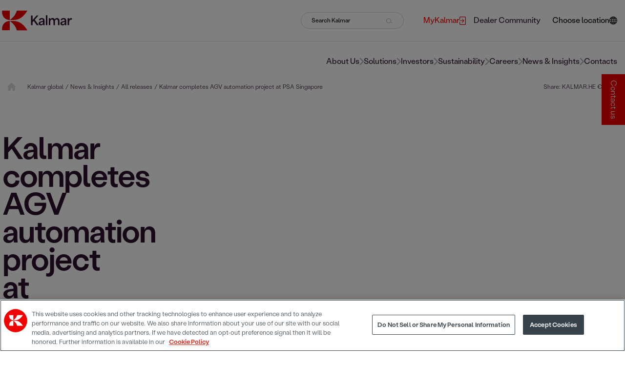

--- FILE ---
content_type: text/html; charset=utf-8
request_url: https://www.kalmarglobal.com/news--insights/press_releases/2015/kalmar-completes-agv-automation-project-at-psa-singapore/
body_size: 49178
content:



<!DOCTYPE html>

<html lang="en">
<head>
<script>function gtag(){dataLayer.push(arguments)}
window.dataLayer=window.dataLayer||[];gtag("consent","default",{ad_storage:"denied",ad_user_data:"denied",ad_personalization:"denied",analytics_storage:"denied",functionality_storage:"denied",personalization_storage:"denied",security_storage:"granted",region:["AT","BE","BG","HR","CY","CZ","DK","EE","FI","FR","DE","EL","HU","IE","IT","LV","LT","LU","MT","NL","PL","PT","RO","SK","SI","ES","SE","UK","NO","IS","LI","CH","BR","MX","JP","KR","CA","IN","ZA","MY","TW","CL","CO","MA"],wait_for_update:500});gtag("consent","default",{ad_storage:"denied",ad_user_data:"denied",ad_personalization:"denied",analytics_storage:"denied",functionality_storage:"granted",personalization_storage:"granted",security_storage:"granted",region:["US"],wait_for_update:500});gtag("consent","default",{ad_storage:"denied",ad_user_data:"denied",ad_personalization:"denied",analytics_storage:"granted",functionality_storage:"granted",personalization_storage:"denied",security_storage:"granted",wait_for_update:500});gtag("set","ads_data_redaction",!0);</script>
<!-- Google Tag Manager -->
<script>(function(w,d,s,l,i){w[l]=w[l]||[];w[l].push({'gtm.start':
new Date().getTime(),event:'gtm.js'});var f=d.getElementsByTagName(s)[0],
j=d.createElement(s),dl=l!='dataLayer'?'&l='+l:'';j.async=true;j.src=
'https://www.googletagmanager.com/gtm.js?id='+i+dl;f.parentNode.insertBefore(j,f);
})(window,document,'script','dataLayer','GTM-NC99H8');</script>
<!-- End Google Tag Manager -->    <meta charset="utf-8">
    <title>Kalmar completes AGV automation project at PSA Singapore </title>
    <meta http-equiv="X-UA-Compatible" content="IE=edge">
    <meta name="viewport" content="width=device-width, initial-scale=1">

    <link href="https://www.kalmarglobal.com/news--insights/press_releases/2015/kalmar-completes-agv-automation-project-at-psa-singapore/" rel="canonical" />
    <link href="https://www.kalmarglobal.com/news--insights/press_releases/2015/kalmar-completes-agv-automation-project-at-psa-singapore/" hreflang="en" rel="alternate" />
<link href="https://www.kalmar.cn/news--insights/press_releases/2015/kalmar-completes-agv-automation-project-at-psa-singapore/" hreflang="zh-Hans" rel="alternate" />
<link href="https://www.kalmarglobal.com/news--insights/press_releases/2015/kalmar-completes-agv-automation-project-at-psa-singapore/" hreflang="x-default" rel="alternate" />


        <meta name="robots" content="index">

		<meta property="og:title" content="Kalmar completes AGV automation project at PSA Singapore" />



    <script type="text/javascript">
        window.kr = window.kr || {};
        window.kr.t = window.kr.t || {};
    </script>

    <script src="/Static/build/scripts/jquery.min.js"></script>

    <link href="/Static/build/styles/initial-styles.1ca57178.css" rel="stylesheet">


    
    


    <!-- Favicon  -->
    <link rel="shortcut icon" href="/Static/img/favicon.ico">

    <link rel="preload" href="/Static/build/styles/base-styles.cc9ed0b5.css" as="style" onload="this.onload=null;this.rel='stylesheet'"><noscript><link href="/Static/build/styles/base-styles.cc9ed0b5.css" rel="stylesheet"></noscript>
<link rel="preload" href="/Static/build/styles/styles-facelift.6877616a.css" as="style" onload="this.onload=null;this.rel='stylesheet'"><noscript><link href="/Static/build/styles/styles-facelift.6877616a.css" rel="stylesheet"></noscript>
<link rel='stylesheet' type='text/css' data-f-resource='EPiServerForms.css' href='/Util/EPiServer.Forms/EPiServerForms.css' />
<script>
!function(T,l,y){var S=T.location,k="script",D="instrumentationKey",C="ingestionendpoint",I="disableExceptionTracking",E="ai.device.",b="toLowerCase",w="crossOrigin",N="POST",e="appInsightsSDK",t=y.name||"appInsights";(y.name||T[e])&&(T[e]=t);var n=T[t]||function(d){var g=!1,f=!1,m={initialize:!0,queue:[],sv:"5",version:2,config:d};function v(e,t){var n={},a="Browser";return n[E+"id"]=a[b](),n[E+"type"]=a,n["ai.operation.name"]=S&&S.pathname||"_unknown_",n["ai.internal.sdkVersion"]="javascript:snippet_"+(m.sv||m.version),{time:function(){var e=new Date;function t(e){var t=""+e;return 1===t.length&&(t="0"+t),t}return e.getUTCFullYear()+"-"+t(1+e.getUTCMonth())+"-"+t(e.getUTCDate())+"T"+t(e.getUTCHours())+":"+t(e.getUTCMinutes())+":"+t(e.getUTCSeconds())+"."+((e.getUTCMilliseconds()/1e3).toFixed(3)+"").slice(2,5)+"Z"}(),iKey:e,name:"Microsoft.ApplicationInsights."+e.replace(/-/g,"")+"."+t,sampleRate:100,tags:n,data:{baseData:{ver:2}}}}var h=d.url||y.src;if(h){function a(e){var t,n,a,i,r,o,s,c,u,p,l;g=!0,m.queue=[],f||(f=!0,t=h,s=function(){var e={},t=d.connectionString;if(t)for(var n=t.split(";"),a=0;a<n.length;a++){var i=n[a].split("=");2===i.length&&(e[i[0][b]()]=i[1])}if(!e[C]){var r=e.endpointsuffix,o=r?e.location:null;e[C]="https://"+(o?o+".":"")+"dc."+(r||"services.visualstudio.com")}return e}(),c=s[D]||d[D]||"",u=s[C],p=u?u+"/v2/track":d.endpointUrl,(l=[]).push((n="SDK LOAD Failure: Failed to load Application Insights SDK script (See stack for details)",a=t,i=p,(o=(r=v(c,"Exception")).data).baseType="ExceptionData",o.baseData.exceptions=[{typeName:"SDKLoadFailed",message:n.replace(/\./g,"-"),hasFullStack:!1,stack:n+"\nSnippet failed to load ["+a+"] -- Telemetry is disabled\nHelp Link: https://go.microsoft.com/fwlink/?linkid=2128109\nHost: "+(S&&S.pathname||"_unknown_")+"\nEndpoint: "+i,parsedStack:[]}],r)),l.push(function(e,t,n,a){var i=v(c,"Message"),r=i.data;r.baseType="MessageData";var o=r.baseData;return o.message='AI (Internal): 99 message:"'+("SDK LOAD Failure: Failed to load Application Insights SDK script (See stack for details) ("+n+")").replace(/\"/g,"")+'"',o.properties={endpoint:a},i}(0,0,t,p)),function(e,t){if(JSON){var n=T.fetch;if(n&&!y.useXhr)n(t,{method:N,body:JSON.stringify(e),mode:"cors"});else if(XMLHttpRequest){var a=new XMLHttpRequest;a.open(N,t),a.setRequestHeader("Content-type","application/json"),a.send(JSON.stringify(e))}}}(l,p))}function i(e,t){f||setTimeout(function(){!t&&m.core||a()},500)}var e=function(){var n=l.createElement(k);n.src=h;var e=y[w];return!e&&""!==e||"undefined"==n[w]||(n[w]=e),n.onload=i,n.onerror=a,n.onreadystatechange=function(e,t){"loaded"!==n.readyState&&"complete"!==n.readyState||i(0,t)},n}();y.ld<0?l.getElementsByTagName("head")[0].appendChild(e):setTimeout(function(){l.getElementsByTagName(k)[0].parentNode.appendChild(e)},y.ld||0)}try{m.cookie=l.cookie}catch(p){}function t(e){for(;e.length;)!function(t){m[t]=function(){var e=arguments;g||m.queue.push(function(){m[t].apply(m,e)})}}(e.pop())}var n="track",r="TrackPage",o="TrackEvent";t([n+"Event",n+"PageView",n+"Exception",n+"Trace",n+"DependencyData",n+"Metric",n+"PageViewPerformance","start"+r,"stop"+r,"start"+o,"stop"+o,"addTelemetryInitializer","setAuthenticatedUserContext","clearAuthenticatedUserContext","flush"]),m.SeverityLevel={Verbose:0,Information:1,Warning:2,Error:3,Critical:4};var s=(d.extensionConfig||{}).ApplicationInsightsAnalytics||{};if(!0!==d[I]&&!0!==s[I]){var c="onerror";t(["_"+c]);var u=T[c];T[c]=function(e,t,n,a,i){var r=u&&u(e,t,n,a,i);return!0!==r&&m["_"+c]({message:e,url:t,lineNumber:n,columnNumber:a,error:i}),r},d.autoExceptionInstrumented=!0}return m}(y.cfg);function a(){y.onInit&&y.onInit(n)}(T[t]=n).queue&&0===n.queue.length?(n.queue.push(a),n.trackPageView({})):a()}(window,document,{src: "https://js.monitor.azure.com/scripts/b/ai.2.gbl.min.js", crossOrigin: "anonymous", cfg: {connectionString: 'InstrumentationKey=0b0a4e4f-87e5-4e1b-8dff-b1d0e7d87173;IngestionEndpoint=https://swedencentral-0.in.applicationinsights.azure.com/;LiveEndpoint=https://swedencentral.livediagnostics.monitor.azure.com/;ApplicationId=413ca97d-5c89-4286-a8b8-3ae875bed7a0', disableCookiesUsage: false }});
</script>
<script>
var epi = epi||{}; epi.EPiServer = epi.EPiServer||{}; epi.EPiServer.Forms = epi.EPiServer.Forms||{};
                    epi.EPiServer.Forms.InjectFormOwnJQuery = false;epi.EPiServer.Forms.OriginalJQuery = typeof jQuery !== 'undefined' ? jQuery : undefined;
</script>



</head>

<body id="PressReleasePage">

<!-- Google Tag Manager (noscript) -->
<noscript><iframe src="https://www.googletagmanager.com/ns.html?id=GTM-NC99H8"
height="0" width="0" style="display:none;visibility:hidden"></iframe></noscript>
<!-- End Google Tag Manager (noscript) -->    

    
    <svg xmlns="http://www.w3.org/2000/svg" xmlns:xlink="http://www.w3.org/1999/xlink" fill="none" width="0" height="0" style="position:absolute">
        <symbol id="site-logo" viewBox="0 0 151 44">
            <path d="M141.594 32.0134H144.734V25.8266C144.734 23.4029 145.464 20.2138 148.826 20.2138C149.302 20.2138 150.064 20.3095 150.635 20.5009V16.9929C150.095 16.7696 149.619 16.7378 149.144 16.7378C147.082 16.7378 145.527 18.0453 144.766 19.6717H144.671V17.1523H141.594V32.0134ZM129.381 28.1546C129.381 26.7195 130.967 26.1136 132.299 25.8266C133.441 25.5715 134.583 25.2526 135.376 24.8699V26.3049C135.376 27.9633 133.98 30.0043 131.665 30.0043C130.301 30.0043 129.381 29.3346 129.381 28.1546ZM130.808 32.4917C132.965 32.4917 134.71 31.4075 135.535 29.7491H135.598C135.598 30.6102 135.693 31.3118 135.884 32.0453H139.056C138.77 30.8653 138.58 29.8448 138.58 27.3892V21.9359C138.58 18.428 136.106 16.7378 132.743 16.7378C129.983 16.7378 127.319 17.8858 126.399 20.9154L129.349 21.9359C129.856 20.1819 131.094 19.3528 132.585 19.3528C134.298 19.3528 135.344 20.4052 135.344 21.6489C135.344 23.0521 134.012 23.1478 130.872 23.8175C128.207 24.3915 125.923 25.5077 125.923 28.3141C125.923 31.0886 128.302 32.4917 130.808 32.4917ZM101.275 32.0134H104.415V24.1364C104.415 21.3619 106.001 19.7036 108 19.7036C110.093 19.7036 111.013 21.4895 111.013 24.0407V32.0134H114.186V24.1364C114.186 21.3619 115.772 19.7036 117.77 19.7036C119.769 19.7036 120.752 21.5214 120.752 24.0407V32.0134H123.924V22.6375C123.924 18.5555 121.291 16.7059 118.69 16.7059C116.977 16.7059 115.137 17.4393 113.71 19.7036H113.646C112.885 17.6307 110.95 16.7059 109.11 16.7059C107.27 16.7059 105.462 17.6307 104.383 19.5122H104.352V17.1204H101.275V32.0134ZM94.9302 32.0134H98.0707V10.6147H94.9302V32.0134ZM82.7171 28.1865C82.7171 26.7514 84.3032 26.1455 85.6355 25.8585C86.7775 25.6034 87.9195 25.2845 88.7126 24.9018V26.3368C88.7126 27.9952 87.3168 30.0362 85.0011 30.0362C83.637 30.0043 82.7171 29.3346 82.7171 28.1865ZM84.1446 32.4917C86.3017 32.4917 88.0464 31.4075 88.8712 29.7491H88.9346C88.9346 30.6102 89.0298 31.3118 89.2201 32.0453H92.3924C92.1069 30.8653 91.9165 29.8448 91.9165 27.3892V21.9359C91.9165 18.428 89.4422 16.7378 86.0796 16.7378C83.3198 16.7378 80.6551 17.8858 79.7352 20.9154L82.6854 21.9359C83.1929 20.1819 84.4301 19.3528 85.921 19.3528C87.634 19.3528 88.6809 20.4052 88.6809 21.6489C88.6809 23.0521 87.3485 23.1478 84.208 23.8175C81.5433 24.3915 79.2593 25.5077 79.2593 28.3141C79.2276 31.0886 81.6068 32.4917 84.1446 32.4917ZM62.8906 32.0134H66.2532V25.412C67.0462 24.551 67.8393 23.6899 68.6006 22.8289H68.6324C70.8846 25.9223 73.1687 28.9838 75.4209 32.0453H79.4814C76.6264 28.1227 73.7397 24.2002 70.8847 20.2776V20.2457C73.6128 17.2161 76.3409 14.1865 79.069 11.1569H75.1354C72.217 14.4097 69.2668 17.6626 66.3801 20.9154H66.2849V11.1569H62.9223V32.0134H62.8906Z" fill="#2C112D" />
            <path d="M55.0558 0.856445H32.4695C32.4695 0.856445 30.8517 6.75622 27.2988 11.5717C23.4921 16.6742 17.7186 20.7243 17.4648 20.9795C28.0918 20.9795 41.891 22.7972 55.0558 0.856445Z" fill="#F30000" />
            <path d="M17.432 0.888184V21.0112C12.9592 21.0112 -0.205608 18.2367 0.809506 0.888184" fill="#F30000" />
            <path d="M55.0558 43.1114H32.4695C32.4695 43.1114 30.8517 37.2116 27.2988 32.3961C23.4921 27.2936 17.7186 23.2435 17.4648 22.9884C28.0918 22.9884 41.891 21.1706 55.0558 43.1114Z" fill="#F30000" />
            <path d="M17.432 43.0796V22.9565C12.9592 22.9565 -0.205608 25.731 0.809506 43.0796" fill="#F30000" />
        </symbol>
    </svg>

<svg xmlns="http://www.w3.org/2000/svg" xmlns:xlink="http://www.w3.org/1999/xlink" fill="none" width="0" height="0" style="position:absolute">
    <symbol id="right-arrow" viewBox="0 0 9 16">
        <path d="M8.70711 8.70711C9.09763 8.31658 9.09763 7.68342 8.70711 7.29289L2.34315 0.928932C1.95262 0.538408 1.31946 0.538408 0.928932 0.928932C0.538408 1.31946 0.538408 1.95262 0.928932 2.34315L6.58579 8L0.928932 13.6569C0.538408 14.0474 0.538408 14.6805 0.928932 15.0711C1.31946 15.4616 1.95262 15.4616 2.34315 15.0711L8.70711 8.70711ZM7 9H8V7H7V9Z" />
    </symbol>
</svg>
<svg xmlns="http://www.w3.org/2000/svg" xmlns:xlink="http://www.w3.org/1999/xlink" fill="none" width="0" height="0" style="position:absolute">
    <symbol id="home" viewBox="0 0 14 14">
        <g clip-path="url(#clip0_435_1225)">
            <path d="M14.5785 6.98633C14.5785 7.47852 14.1684 7.86406 13.7035 7.86406H12.8285L12.8477 12.2418C12.8477 12.3184 12.8422 12.3895 12.834 12.4633V12.9062C12.834 13.5105 12.3445 14 11.7402 14H11.3027C11.2727 14 11.2426 13.9754 11.2125 13.9973C11.1742 13.9754 11.1359 14 11.0977 14H9.55274C8.94844 14 8.45899 13.5105 8.45899 12.9062V10.5C8.45899 10.016 8.06797 9.625 7.58399 9.625H5.83398C5.35 9.625 4.95898 10.016 4.95898 10.5V12.9062C4.95898 13.5105 4.46953 14 3.86523 14H2.33672C2.2957 14 2.25469 13.9973 2.21367 13.9945C2.18086 13.9973 2.14805 14 2.11523 14H1.67773C1.07371 14 0.583984 13.5105 0.583984 12.9062V9.84375C0.583984 9.81914 0.584805 9.7918 0.586445 9.76719V7.86406H-0.289648C-0.782656 7.86406 -1.16602 7.47852 -1.16602 6.98633C-1.16602 6.74023 -1.08387 6.52148 -0.892305 6.33008L6.11836 0.219187C6.30977 0.0273984 6.52852 0 6.71992 0C6.91133 0 7.13008 0.0547969 7.29688 0.191789L14.2777 6.33008C14.4965 6.52148 14.6086 6.74023 14.5785 6.98633Z" fill="#D9D9D9" />
        </g>
        <defs>
            <clipPath id="clip0_435_1225">
                <rect width="14" height="14" fill="white" />
            </clipPath>
        </defs>
    </symbol>
</svg>
<svg xmlns="http://www.w3.org/2000/svg" xmlns:xlink="http://www.w3.org/1999/xlink" fill="none" width="0" height="0" style="position:absolute">
    <symbol id="link-arrow" viewBox="0 0 16 8">
        <path d="M15.1167 4.35355C15.312 4.15829 15.312 3.84171 15.1167 3.64645L11.9347 0.464466C11.7395 0.269204 11.4229 0.269204 11.2276 0.464466C11.0324 0.659728 11.0324 0.976311 11.2276 1.17157L14.056 4L11.2276 6.82843C11.0324 7.02369 11.0324 7.34027 11.2276 7.53553C11.4229 7.7308 11.7395 7.7308 11.9347 7.53553L15.1167 4.35355ZM0.964844 4.5H14.7632V3.5H0.964844V4.5Z" fill="black" />
    </symbol>
</svg>
<svg xmlns="http://www.w3.org/2000/svg" xmlns:xlink="http://www.w3.org/1999/xlink" fill="none" width="0" height="0" style="position:absolute">
    <symbol id="link-arrow-circle" viewBox="0 0 32 32">
        <circle cx="16" cy="16" r="16" fill="#F30000" />
        <path d="M25.3536 17.3536C25.5488 17.1583 25.5488 16.8417 25.3536 16.6464L22.1716 13.4645C21.9763 13.2692 21.6597 13.2692 21.4645 13.4645C21.2692 13.6597 21.2692 13.9763 21.4645 14.1716L24.2929 17L21.4645 19.8284C21.2692 20.0237 21.2692 20.3403 21.4645 20.5355C21.6597 20.7308 21.9763 20.7308 22.1716 20.5355L25.3536 17.3536ZM11 17.5H25V16.5H11V17.5Z" fill="white" />
    </symbol>
    <?xml version="1.0" encoding="utf-8" ?>
    <svg width="34px" height="34px" viewBox="0 0 34 34" version="1.1" xmlns:xlink="http://www.w3.org/1999/xlink" xmlns="http://www.w3.org/2000/svg">

    </svg>
</svg>
<svg xmlns="http://www.w3.org/2000/svg" xmlns:xlink="http://www.w3.org/1999/xlink" fill="none" width="0" height="0" style="position:absolute">
    <symbol id="right-arrow-full" viewBox="0 0 16 8">
        <path d="M15.1128 4.35355C15.3081 4.15829 15.3081 3.84171 15.1128 3.64645L11.9308 0.464466C11.7356 0.269204 11.419 0.269204 11.2237 0.464466C11.0285 0.659728 11.0285 0.976311 11.2237 1.17157L14.0521 4L11.2237 6.82843C11.0285 7.02369 11.0285 7.34027 11.2237 7.53553C11.419 7.7308 11.7356 7.7308 11.9308 7.53553L15.1128 4.35355ZM0.960938 4.5H14.7592V3.5H0.960938V4.5Z" fill="white" />
    </symbol>
</svg>
<svg xmlns="http://www.w3.org/2000/svg" xmlns:xlink="http://www.w3.org/1999/xlink" fill="none" width="0" height="0" style="position:absolute">
    <symbol id="external-link" viewBox="0 0 13 17">
        <path d="M0.565217 7.93333H7.6813L5.25087 5.50233C5.03043 5.28133 5.03043 4.92433 5.25087 4.70333C5.4713 4.48233 5.82739 4.48233 6.04783 4.70333L9.43913 8.10333C9.65956 8.32433 9.65956 8.68133 9.43913 8.90233L6.04783 12.3023C5.82739 12.5233 5.46565 12.5233 5.24522 12.3023C5.02478 12.0813 5.02478 11.7187 5.24522 11.4977L7.67565 9.06667H0.565217C0.254348 9.06667 0 8.81167 0 8.5C0 8.18833 0.254348 7.93333 0.565217 7.93333ZM1.69565 17H11.3043C12.2426 17 13 16.2407 13 15.3V1.7C13 0.759333 12.2426 0 11.3043 0H1.69565C0.757391 0 0 0.759333 0 1.7V5.66667C0 5.97833 0.254348 6.23333 0.565217 6.23333C0.876087 6.23333 1.13043 5.97833 1.13043 5.66667V1.7C1.13043 1.38833 1.38478 1.13333 1.69565 1.13333H11.3043C11.6152 1.13333 11.8696 1.38833 11.8696 1.7V15.3C11.8696 15.6117 11.6152 15.8667 11.3043 15.8667H1.69565C1.38478 15.8667 1.13043 15.6117 1.13043 15.3V11.3333C1.13043 11.0217 0.876087 10.7667 0.565217 10.7667C0.254348 10.7667 0 11.0217 0 11.3333V15.3C0 16.2407 0.757391 17 1.69565 17Z" />
    </symbol>
</svg>
<svg xmlns="http://www.w3.org/2000/svg" xmlns:xlink="http://www.w3.org/1999/xlink" fill="none" width="0" height="0" style="position:absolute">
    <symbol id="icon-facebook" viewBox="0 0 24 24">
        <path d="M8.258,4.458c0-0.144,0.02-0.455,0.06-0.931c0.043-0.477,0.223-0.976,0.546-1.5c0.32-0.522,0.839-0.991,1.561-1.406 C11.144,0.208,12.183,0,13.539,0h3.82v4.163h-2.797c-0.277,0-0.535,0.104-0.768,0.309c-0.231,0.205-0.35,0.4-0.35,0.581v2.59h3.914 c-0.041,0.507-0.086,1-0.138,1.476l-0.155,1.258c-0.062,0.425-0.125,0.819-0.187,1.182h-3.462v11.542H8.258V11.558H5.742V7.643 h2.516V4.458z" />
    </symbol>
</svg>
<svg xmlns="http://www.w3.org/2000/svg" xmlns:xlink="http://www.w3.org/1999/xlink" fill="none" width="0" height="0" style="position:absolute">
    <symbol id="icon-twitter" viewBox="0 0 1200 1227">
        <path d="M714.163 519.284L1160.89 0H1055.03L667.137 450.887L357.328 0H0L468.492 681.821L0 1226.37H105.866L515.491 750.218L842.672 1226.37H1200L714.137 519.284H714.163ZM569.165 687.828L521.697 619.934L144.011 79.6944H306.615L611.412 515.685L658.88 583.579L1055.08 1150.3H892.476L569.165 687.854V687.828Z"></path>
    </symbol>
</svg>
<svg xmlns="http://www.w3.org/2000/svg" xmlns:xlink="http://www.w3.org/1999/xlink" fill="none" width="0" height="0" style="position:absolute">
    <symbol id="icon-linkedin" viewBox="0 0 24 24">
        <path d="M19 0h-14c-2.761 0-5 2.239-5 5v14c0 2.761 2.239 5 5 5h14c2.762 0 5-2.239 5-5v-14c0-2.761-2.238-5-5-5zm-11 19h-3v-11h3v11zm-1.5-12.268c-.966 0-1.75-.79-1.75-1.764s.784-1.764 1.75-1.764 1.75.79 1.75 1.764-.783 1.764-1.75 1.764zm13.5 12.268h-3v-5.604c0-3.368-4-3.113-4 0v5.604h-3v-11h3v1.765c1.396-2.586 7-2.777 7 2.476v6.759z" />
    </symbol>
</svg>
<svg xmlns="http://www.w3.org/2000/svg" xmlns:xlink="http://www.w3.org/1999/xlink" fill="none" width="0" height="0" style="position:absolute">
    <symbol id="icon-weibo" viewBox="0 0 32 32">
        <path d="M14.24 23.808c-3.64.367-6.785-1.307-7.022-3.734-.236-2.43 2.525-4.693 6.164-5.06 3.642-.367 6.786 1.307 7.02 3.734.24 2.43-2.522 4.696-6.16 5.06m7.28-8.063c-.31-.096-.523-.157-.362-.57.352-.898.39-1.672.006-2.227-.713-1.036-2.667-.98-4.907-.028 0 0-.705.312-.523-.253.343-1.125.29-2.065-.243-2.61-1.214-1.238-4.446.045-7.216 2.86C6.205 15.023 5 17.26 5 19.192c0 3.694 4.664 5.942 9.226 5.942 5.98 0 9.96-3.53 9.96-6.333.003-1.695-1.402-2.657-2.665-3.055M25.494 8.983a5.76 5.76 0 0 0-5.542-1.823.855.855 0 0 0-.646 1.015.84.84 0 0 0 1 .657c1.398-.303 2.912.138 3.938 1.295a4.254 4.254 0 0 1 .865 4.113c-.144.45.1.93.542 1.076a.84.84 0 0 0 1.06-.55v-.002a5.973 5.973 0 0 0-1.218-5.78"></path>
        <path d="M23.276 11.018a2.8 2.8 0 0 0-2.698-.885.74.74 0 0 0-.56.876c.086.396.472.65.86.563.467-.102.977.046 1.32.432.343.388.437.915.29 1.378a.742.742 0 0 0 .466.928.724.724 0 0 0 .913-.474c.3-.947.113-2.026-.59-2.818M14.44 19.41c-.126.223-.408.328-.627.235-.218-.09-.285-.34-.16-.555.127-.215.397-.32.612-.234.22.08.298.33.176.555m-1.16 1.512c-.353.57-1.11.82-1.676.558-.56-.26-.726-.922-.374-1.48.35-.555 1.078-.802 1.642-.56.57.25.753.905.407 1.482m1.322-4.04c-1.733-.46-3.69.42-4.443 1.97-.77 1.583-.025 3.34 1.723 3.914 1.815.595 3.95-.318 4.695-2.023.734-1.67-.182-3.39-1.976-3.86"></path>
    </symbol>
</svg>
<svg xmlns="http://www.w3.org/2000/svg" xmlns:xlink="http://www.w3.org/1999/xlink" fill="none" width="0" height="0" style="position:absolute">
    <symbol id="icon-instagram" viewBox="0 0 24 24">
        <path d="M12 2.163c3.204 0 3.584.012 4.85.07 3.252.148 4.771 1.691 4.919 4.919.058 1.265.069 1.645.069 4.849 0 3.205-.012 3.584-.069 4.849-.149 3.225-1.664 4.771-4.919 4.919-1.266.058-1.644.07-4.85.07-3.204 0-3.584-.012-4.849-.07-3.26-.149-4.771-1.699-4.919-4.92-.058-1.265-.07-1.644-.07-4.849 0-3.204.013-3.583.07-4.849.149-3.227 1.664-4.771 4.919-4.919 1.266-.057 1.645-.069 4.849-.069zm0-2.163c-3.259 0-3.667.014-4.947.072-4.358.2-6.78 2.618-6.98 6.98-.059 1.281-.073 1.689-.073 4.948 0 3.259.014 3.668.072 4.948.2 4.358 2.618 6.78 6.98 6.98 1.281.058 1.689.072 4.948.072 3.259 0 3.668-.014 4.948-.072 4.354-.2 6.782-2.618 6.979-6.98.059-1.28.073-1.689.073-4.948 0-3.259-.014-3.667-.072-4.947-.196-4.354-2.617-6.78-6.979-6.98-1.281-.059-1.69-.073-4.949-.073zm0 5.838c-3.403 0-6.162 2.759-6.162 6.162s2.759 6.163 6.162 6.163 6.162-2.759 6.162-6.163c0-3.403-2.759-6.162-6.162-6.162zm0 10.162c-2.209 0-4-1.79-4-4 0-2.209 1.791-4 4-4s4 1.791 4 4c0 2.21-1.791 4-4 4zm6.406-11.845c-.796 0-1.441.645-1.441 1.44s.645 1.44 1.441 1.44c.795 0 1.439-.645 1.439-1.44s-.644-1.44-1.439-1.44z" />
    </symbol>
</svg>
<svg xmlns="http://www.w3.org/2000/svg" xmlns:xlink="http://www.w3.org/1999/xlink" fill="none" width="0" height="0" style="position:absolute">
    <symbol id="icon-youtube" viewBox="0 0 24 24">
        <path d="M19.615 3.184c-3.604-.246-11.631-.245-15.23 0-3.897.266-4.356 2.62-4.385 8.816.029 6.185.484 8.549 4.385 8.816 3.6.245 11.626.246 15.23 0 3.897-.266 4.356-2.62 4.385-8.816-.029-6.185-.484-8.549-4.385-8.816zm-10.615 12.816v-8l8 3.993-8 4.007z" />
    </symbol>
</svg>
<svg xmlns="http://www.w3.org/2000/svg" fill-rule="evenodd" clip-rule="evenodd" fill="none" width="0" height="0" style="position:absolute">
    <symbol id="icon-wechat" viewBox="0 0 24 24">
        <path d="M21.502 19.525c1.524-1.105 2.498-2.738 2.498-4.554 0-3.326-3.237-6.023-7.229-6.023s-7.229 2.697-7.229 6.023c0 3.327 3.237 6.024 7.229 6.024.825 0 1.621-.117 2.36-.33l.212-.032c.139 0 .265.043.384.111l1.583.914.139.045c.133 0 .241-.108.241-.241l-.039-.176-.326-1.215-.025-.154c0-.162.08-.305.202-.392zm-12.827-17.228c-4.791 0-8.675 3.236-8.675 7.229 0 2.178 1.168 4.139 2.997 5.464.147.104.243.276.243.471l-.03.184-.391 1.458-.047.211c0 .16.13.29.289.29l.168-.054 1.899-1.097c.142-.082.293-.133.46-.133l.255.038c.886.255 1.842.397 2.832.397l.476-.012c-.188-.564-.291-1.158-.291-1.771 0-3.641 3.542-6.593 7.911-6.593l.471.012c-.653-3.453-4.24-6.094-8.567-6.094zm5.686 11.711c-.532 0-.963-.432-.963-.964 0-.533.431-.964.963-.964.533 0 .964.431.964.964 0 .532-.431.964-.964.964zm4.82 0c-.533 0-.964-.432-.964-.964 0-.533.431-.964.964-.964.532 0 .963.431.963.964 0 .532-.431.964-.963.964zm-13.398-5.639c-.639 0-1.156-.518-1.156-1.156 0-.639.517-1.157 1.156-1.157.639 0 1.157.518 1.157 1.157 0 .638-.518 1.156-1.157 1.156zm5.783 0c-.639 0-1.156-.518-1.156-1.156 0-.639.517-1.157 1.156-1.157.639 0 1.157.518 1.157 1.157 0 .638-.518 1.156-1.157 1.156z" />
    </symbol>
</svg>
<svg xmlns="http://www.w3.org/2000/svg" fill-rule="evenodd" clip-rule="evenodd" fill="none" width="0" height="0" style="position:absolute">
    <symbol id="icon-tiktok" viewBox="0 0 32 32">
        <path d="M16.656 1.029c1.637-0.025 3.262-0.012 4.886-0.025 0.054 2.031 0.878 3.859 2.189 5.213l-0.002-0.002c1.411 1.271 3.247 2.095 5.271 2.235l0.028 0.002v5.036c-1.912-0.048-3.71-0.489-5.331-1.247l0.082 0.034c-0.784-0.377-1.447-0.764-2.077-1.196l0.052 0.034c-0.012 3.649 0.012 7.298-0.025 10.934-0.103 1.853-0.719 3.543-1.707 4.954l0.020-0.031c-1.652 2.366-4.328 3.919-7.371 4.011l-0.014 0c-0.123 0.006-0.268 0.009-0.414 0.009-1.73 0-3.347-0.482-4.725-1.319l0.040 0.023c-2.508-1.509-4.238-4.091-4.558-7.094l-0.004-0.041c-0.025-0.625-0.037-1.25-0.012-1.862 0.49-4.779 4.494-8.476 9.361-8.476 0.547 0 1.083 0.047 1.604 0.136l-0.056-0.008c0.025 1.849-0.050 3.699-0.050 5.548-0.423-0.153-0.911-0.242-1.42-0.242-1.868 0-3.457 1.194-4.045 2.861l-0.009 0.030c-0.133 0.427-0.21 0.918-0.21 1.426 0 0.206 0.013 0.41 0.037 0.61l-0.002-0.024c0.332 2.046 2.086 3.59 4.201 3.59 0.061 0 0.121-0.001 0.181-0.004l-0.009 0c1.463-0.044 2.733-0.831 3.451-1.994l0.010-0.018c0.267-0.372 0.45-0.822 0.511-1.311l0.001-0.014c0.125-2.237 0.075-4.461 0.087-6.698 0.012-5.036-0.012-10.060 0.025-15.083z"></path>
    </symbol>
</svg>

<style type="text/css">
    .initial-logo {
        display: flex;
        height: 100vh;
        justify-content: center;
        align-items: center;
        position: fixed;
        top: 0;
        z-index: 20;
        width: 100%;
        background: white;
    }
</style>
<div class="initial-logo">
    <svg width="200" role="img">
        <title>Kalmar logo</title>
        <use xlink:href="#site-logo"></use>
    </svg>
</div>

<div class="content-grid">


<header class="header breakout mb-4">
    





<div class="header__mobile-nav">
    <button class="header__mobile-nav__button">
        <div class="header__mobile-nav__button__burger">
            <span></span>
            <span></span>
            <span></span>
        </div>

        <svg width="13" height="10" viewBox="0 0 13 10" fill="none" stroke="currentColor" xmlns="http://www.w3.org/2000/svg" role="img">
            <title>Search Kalmar</title>
            <circle cx="5" cy="5" r="4.5" transform="rotate(-90 5 5)" />
            <line x1="9.15235" y1="7.33397" x2="12.5274" y2="9.58397" />
        </svg>
    </button>

    <div class="header__mobile-nav__logo">
        <a href="/" title="Home">
                <svg width="151" height="42" role="img"><title>Kalmar logo</title><use xlink:href="#site-logo"></use></svg>
        </a>
    </div>

        <div class="language-selector">
            <button class="language-selector__button" aria-label="Choose location" aria-controls="site-selection-menu">
                <svg width="16" height="16" viewBox="0 0 16 16" xmlns="http://www.w3.org/2000/svg" role="graphics-symbol">
                    <title>Choose location</title>
                    <path d="M8 0C3.58737 0 0 3.58737 0 8C0 12.4126 3.58737 16 8 16C12.4126 16 16 12.4126 16 8C16 3.58737 12.4126 0 8 0ZM1.22947 8.60632H3.72211C3.75579 9.49895 3.85684 10.3411 4.04211 11.1158H1.97053C1.54947 10.3411 1.29684 9.49895 1.22947 8.60632ZM8.60632 3.70526V1.34737C9.14526 1.6 9.66737 2.18947 10.0884 3.03158C10.1895 3.25053 10.2905 3.46947 10.3747 3.70526H8.60632ZM10.7453 4.90105C10.9305 5.67579 11.0484 6.5179 11.0821 7.41053H8.58947V4.90105H10.7453ZM7.39368 1.34737V3.70526H5.62526C5.70947 3.46947 5.81053 3.25053 5.91158 3.03158C6.34947 2.18947 6.87158 1.6 7.39368 1.34737ZM7.39368 4.90105V7.41053H4.90105C4.93474 6.53474 5.05263 5.67579 5.2379 4.90105H7.39368ZM3.70526 7.39368H1.21263C1.29684 6.50105 1.54947 5.65895 1.93684 4.88421H4.00842C3.85684 5.67579 3.73895 6.5179 3.70526 7.39368ZM4.91789 8.60632H7.41053V11.1158H5.25474C5.06947 10.3242 4.95158 9.48211 4.91789 8.60632ZM7.39368 12.2947V14.6526C6.85474 14.4 6.33263 13.8105 5.91158 12.9684C5.81053 12.7495 5.70947 12.5305 5.62526 12.2947H7.39368ZM8.60632 14.6526V12.2947H10.3747C10.2905 12.5305 10.1895 12.7495 10.0884 12.9684C9.65053 13.8105 9.12842 14.4 8.60632 14.6526ZM8.60632 11.0989V8.58947H11.0989C11.0653 9.46526 10.9474 10.3242 10.7621 11.0989H8.60632ZM12.2947 8.60632H14.7874C14.7032 9.49895 14.4505 10.3411 14.0632 11.1158H11.9916C12.1432 10.3242 12.2611 9.48211 12.2947 8.60632ZM12.2947 7.39368C12.2611 6.50105 12.16 5.65895 11.9747 4.88421H14.0463C14.4337 5.64211 14.6863 6.48421 14.7705 7.39368H12.2947ZM13.2716 3.70526H11.6547C11.4021 2.96421 11.0989 2.32421 10.7284 1.76842C11.7221 2.20632 12.5811 2.86316 13.2716 3.70526ZM5.27158 1.76842C4.91789 2.30737 4.59789 2.96421 4.34526 3.70526H2.72842C3.41895 2.86316 4.27789 2.20632 5.27158 1.76842ZM2.72842 12.2947H4.34526C4.59789 13.0358 4.90105 13.6758 5.27158 14.2316C4.27789 13.7937 3.41895 13.1368 2.72842 12.2947ZM10.7284 14.2316C11.0821 13.6926 11.4021 13.0358 11.6547 12.2947H13.2716C12.5811 13.1368 11.7221 13.7937 10.7284 14.2316Z" fill="currentColor" />
                </svg>
            </button>

            <div class="language-selector__menu">




    <div class="language-selector__menu__group">

        <ul>
                    <li><a href="https://kalmarglobal.com/" target="_blank">kalmarglobal.com</a></li>
        </ul>
    </div>
    <div class="language-selector__menu__group">
        <p class="continent">EUROPE</p>

        <ul>
                    <li><a href="https://www.kalmar.at/" title="Austria" target="_blank">Austria</a></li>
                    <li><a href="https://www.kalmarglobal.be/" target="_blank">Belgium</a></li>
                    <li><a href="https://www.kalmar.fi/" title="Finland" target="_blank">Finland</a></li>
                    <li><a href="https://www.kalmar.fr/" title="France" target="_blank">France</a></li>
                    <li><a href="https://www.kalmar.de/" title="Germany" target="_blank">Germany</a></li>
                    <li><a href="https://www.kalmarglobal.it/" title="Italy" target="_blank">Italy</a></li>
                    <li><a href="https://www.kalmar.no/" title="Norway" target="_blank">Norway</a></li>
                    <li><a href="https://www.kalmar.es/" title="Spain" target="_blank">Spain</a></li>
                    <li><a href="https://www.kalmarglobal.se/" title="Sweden" target="_blank">Sweden</a></li>
                    <li><a href="https://www.kalmar.nl/" title="The Netherlands" target="_blank">The Netherlands</a></li>
                    <li><a href="https://www.kalmarglobal.co.uk/" title="United Kingdom" target="_blank">United Kingdom</a></li>
        </ul>
    </div>
    <div class="language-selector__menu__group">
        <p class="continent">NORTH AMERICA</p>

        <ul>
                    <li><a href="https://www.kalmarusa.com/" title="USA" target="_top">USA</a></li>
        </ul>
    </div>
    <div class="language-selector__menu__group">
        <p class="continent">LATIN AMERICA</p>

        <ul>
                    <li><a href="https://www.kalmarglobal.com.br/" title="Brazil" target="_blank">Brazil</a></li>
                    <li><a href="https://www.kalmarlatam.com/" title="Spanish">Spanish</a></li>
        </ul>
    </div>
    <div class="language-selector__menu__group">
        <p class="continent">ASIA &amp; OCEANIA</p>

        <ul>
                    <li><a href="https://www.kalmar.cn/" title="China" target="_blank">China</a></li>
                    <li><a href="https://www.kalmar.com.au/" title="Australia" target="_blank">Australia</a></li>
        </ul>
    </div>
            </div>
        </div>

<div class="header__mobile-nav__menu">
    <div class="header__search">
<form action="/search/" class="globalSearch" method="get">            <button type="submit" class="d-flex align-items-center justify-content-center" aria-label="Search Kalmar">
                <svg width="13" height="10" viewBox="0 0 13 10" fill="none" xmlns="http://www.w3.org/2000/svg" role="img">
                    <title>Search Kalmar</title>
                    <circle cx="5" cy="5" r="4.5" transform="rotate(-90 5 5)" stroke="#A8A8A8" />
                    <line x1="9.15235" y1="7.33397" x2="12.5274" y2="9.58397" stroke="#A8A8A8" />
                </svg>
            </button>
            <input type="text" placeholder="Search Kalmar" name="q" class="search-query" autocomplete="off" />
</form>    </div>




    <nav class="header__mobile-nav__menu__mega-menu">
        <div id="mobile-menu-1" class="header__mobile-nav__menu__mega-menu__container show">
            <ul>
                        <li class="header__mobile-nav__menu__mega-menu__item menu-button-submenu" data-target="1-l1">
                            <span>
                                About Us
                            </span>

                            <button>
                                <span>
                                    <svg width="9" height="16" fill="#ABABB5" role="img" class="">
    <title>Arrow right</title>
    <use xlink:href="#right-arrow"></use>
</svg>
                                </span>
                            </button>
                        </li>
                        <li class="header__mobile-nav__menu__mega-menu__item menu-button-submenu" data-target="17-l1">
                            <span>
                                Solutions
                            </span>

                            <button>
                                <span>
                                    <svg width="9" height="16" fill="#ABABB5" role="img" class="">
    <title>Arrow right</title>
    <use xlink:href="#right-arrow"></use>
</svg>
                                </span>
                            </button>
                        </li>
                        <li class="header__mobile-nav__menu__mega-menu__item menu-button-submenu" data-target="44-l1">
                            <span>
                                Investors
                            </span>

                            <button>
                                <span>
                                    <svg width="9" height="16" fill="#ABABB5" role="img" class="">
    <title>Arrow right</title>
    <use xlink:href="#right-arrow"></use>
</svg>
                                </span>
                            </button>
                        </li>
                        <li class="header__mobile-nav__menu__mega-menu__item menu-button-submenu" data-target="97-l1">
                            <span>
                                Sustainability
                            </span>

                            <button>
                                <span>
                                    <svg width="9" height="16" fill="#ABABB5" role="img" class="">
    <title>Arrow right</title>
    <use xlink:href="#right-arrow"></use>
</svg>
                                </span>
                            </button>
                        </li>
                        <li class="header__mobile-nav__menu__mega-menu__item menu-button-submenu" data-target="115-l1">
                            <span>
                                Careers
                            </span>

                            <button>
                                <span>
                                    <svg width="9" height="16" fill="#ABABB5" role="img" class="">
    <title>Arrow right</title>
    <use xlink:href="#right-arrow"></use>
</svg>
                                </span>
                            </button>
                        </li>
                        <li class="header__mobile-nav__menu__mega-menu__item menu-button-submenu" data-target="142-l1">
                            <span>
                                News &amp; Insights
                            </span>

                            <button>
                                <span>
                                    <svg width="9" height="16" fill="#ABABB5" role="img" class="">
    <title>Arrow right</title>
    <use xlink:href="#right-arrow"></use>
</svg>
                                </span>
                            </button>
                        </li>
                        <li class="header__mobile-nav__menu__mega-menu__item">
                            <a href="/contacts/">
                                Contacts
                            </a>
                        </li>
            </ul>
        </div>

	    <div class="header__mobile-nav__menu__mega-menu__container" id="mobile-menu-1-l1">
	        <button class="header__mobile-nav__menu__mega-menu__item__back-button menu-button-submenu" data-target="1">
	            <svg width="9" height="16" fill="#ABABB5" role="img" class="">
    <title>Arrow right</title>
    <use xlink:href="#right-arrow"></use>
</svg>
	            <span>
	                Back to Index
	            </span>
	        </button>
	
	        <a href="/about-us/" class="header__mobile-nav__menu__mega-menu__item__title">
	            About Us
	        </a>
	
	
	        <ul>
	                    <li class="header__mobile-nav__menu__mega-menu__item">
	                        <a href="/about-us/purpose-and-strategy/">
	                            Purpose and Strategy
	                        </a>
	                    </li>
	                    <li class="header__mobile-nav__menu__mega-menu__item">
	                        <a href="/about-us/history/">
	                            History
	                        </a>
	                    </li>
	                    <li class="header__mobile-nav__menu__mega-menu__item menu-button-submenu" data-target="1-l1-4-l2">
	                        <span>
	                            Industries
	                        </span>
	
	                        <button>
	                            <span>
	                                <svg width="9" height="16" fill="#ABABB5" role="img" class="">
    <title>Arrow right</title>
    <use xlink:href="#right-arrow"></use>
</svg>
	                            </span>
	                        </button>
	                    </li>
	                    <li class="header__mobile-nav__menu__mega-menu__item menu-button-submenu" data-target="1-l1-11-l2">
	                        <span>
	                            Suppliers
	                        </span>
	
	                        <button>
	                            <span>
	                                <svg width="9" height="16" fill="#ABABB5" role="img" class="">
    <title>Arrow right</title>
    <use xlink:href="#right-arrow"></use>
</svg>
	                            </span>
	                        </button>
	                    </li>
	                    <li class="header__mobile-nav__menu__mega-menu__item">
	                        <a href="/about-us/cybersecurity/">
	                            Cybersecurity
	                        </a>
	                    </li>
	        </ul>
	    </div>
	    <div class="header__mobile-nav__menu__mega-menu__container" id="mobile-menu-1-l1-4-l2">
	        <button class="header__mobile-nav__menu__mega-menu__item__back-button menu-button-submenu" data-target="1-l1">
	            <svg width="9" height="16" fill="#ABABB5" role="img" class="">
    <title>Arrow right</title>
    <use xlink:href="#right-arrow"></use>
</svg>
	            <span>
	                Back to About Us
	            </span>
	        </button>
	
	        <a href="/about-us/industries/" class="header__mobile-nav__menu__mega-menu__item__title">
	            Industries
	        </a>
	
	
	        <ul>
	                    <li class="header__mobile-nav__menu__mega-menu__item">
	                        <a href="/about-us/industries/forestry/">
	                            Forestry
	                        </a>
	                    </li>
	                    <li class="header__mobile-nav__menu__mega-menu__item">
	                        <a href="/about-us/industries/intermodal/">
	                            Intermodal terminals
	                        </a>
	                    </li>
	                    <li class="header__mobile-nav__menu__mega-menu__item">
	                        <a href="/about-us/industries/marine-terminals/">
	                            Marine terminals
	                        </a>
	                    </li>
	                    <li class="header__mobile-nav__menu__mega-menu__item">
	                        <a href="/about-us/industries/metal/">
	                            Metal
	                        </a>
	                    </li>
	                    <li class="header__mobile-nav__menu__mega-menu__item">
	                        <a href="/about-us/industries/wind/">
	                            Wind
	                        </a>
	                    </li>
	                    <li class="header__mobile-nav__menu__mega-menu__item">
	                        <a href="/about-us/industries/container-handling-equipment/">
	                            Container handling
	                        </a>
	                    </li>
	        </ul>
	    </div>
	    <div class="header__mobile-nav__menu__mega-menu__container" id="mobile-menu-1-l1-11-l2">
	        <button class="header__mobile-nav__menu__mega-menu__item__back-button menu-button-submenu" data-target="1-l1">
	            <svg width="9" height="16" fill="#ABABB5" role="img" class="">
    <title>Arrow right</title>
    <use xlink:href="#right-arrow"></use>
</svg>
	            <span>
	                Back to About Us
	            </span>
	        </button>
	
	        <a href="/about-us/suppliers/" class="header__mobile-nav__menu__mega-menu__item__title">
	            Suppliers
	        </a>
	
	
	        <ul>
	                    <li class="header__mobile-nav__menu__mega-menu__item">
	                        <a href="/about-us/suppliers/supplier-invoicing-instructions/">
	                            Supplier invoicing instructions
	                        </a>
	                    </li>
	                    <li class="header__mobile-nav__menu__mega-menu__item">
	                        <a href="/about-us/suppliers/supplier-purchase-order-instructions/">
	                            Supplier purchase order instructions
	                        </a>
	                    </li>
	                    <li class="header__mobile-nav__menu__mega-menu__item">
	                        <a href="/about-us/suppliers/supplier-payment-terms/">
	                            Supplier payment terms
	                        </a>
	                    </li>
	                    <li class="header__mobile-nav__menu__mega-menu__item">
	                        <a href="/about-us/suppliers/kalmar-standards-for-suppliers/">
	                            Kalmar standards for suppliers
	                        </a>
	                    </li>
	        </ul>
	    </div>
	    <div class="header__mobile-nav__menu__mega-menu__container" id="mobile-menu-17-l1">
	        <button class="header__mobile-nav__menu__mega-menu__item__back-button menu-button-submenu" data-target="1">
	            <svg width="9" height="16" fill="#ABABB5" role="img" class="">
    <title>Arrow right</title>
    <use xlink:href="#right-arrow"></use>
</svg>
	            <span>
	                Back to Index
	            </span>
	        </button>
	
	        <a href="#" class="header__mobile-nav__menu__mega-menu__item__title">
	            Solutions
	        </a>
	
	
	        <ul>
	                    <li class="header__mobile-nav__menu__mega-menu__item menu-button-submenu" data-target="17-l1-18-l2">
	                        <span>
	                            Equipment
	                        </span>
	
	                        <button>
	                            <span>
	                                <svg width="9" height="16" fill="#ABABB5" role="img" class="">
    <title>Arrow right</title>
    <use xlink:href="#right-arrow"></use>
</svg>
	                            </span>
	                        </button>
	                    </li>
	                    <li class="header__mobile-nav__menu__mega-menu__item menu-button-submenu" data-target="17-l1-27-l2">
	                        <span>
	                            Parts &amp; Services
	                        </span>
	
	                        <button>
	                            <span>
	                                <svg width="9" height="16" fill="#ABABB5" role="img" class="">
    <title>Arrow right</title>
    <use xlink:href="#right-arrow"></use>
</svg>
	                            </span>
	                        </button>
	                    </li>
	                    <li class="header__mobile-nav__menu__mega-menu__item menu-button-submenu" data-target="17-l1-38-l2">
	                        <span>
	                            Automation &amp; Robotics
	                        </span>
	
	                        <button>
	                            <span>
	                                <svg width="9" height="16" fill="#ABABB5" role="img" class="">
    <title>Arrow right</title>
    <use xlink:href="#right-arrow"></use>
</svg>
	                            </span>
	                        </button>
	                    </li>
	        </ul>
	    </div>
	    <div class="header__mobile-nav__menu__mega-menu__container" id="mobile-menu-17-l1-18-l2">
	        <button class="header__mobile-nav__menu__mega-menu__item__back-button menu-button-submenu" data-target="17-l1">
	            <svg width="9" height="16" fill="#ABABB5" role="img" class="">
    <title>Arrow right</title>
    <use xlink:href="#right-arrow"></use>
</svg>
	            <span>
	                Back to Solutions
	            </span>
	        </button>
	
	        <a href="/equipment/" class="header__mobile-nav__menu__mega-menu__item__title">
	            Equipment
	        </a>
	
	
	        <ul>
	                    <li class="header__mobile-nav__menu__mega-menu__item">
	                        <a href="/equipment/forklift-trucks/">
	                            Forklift trucks
	                        </a>
	                    </li>
	                    <li class="header__mobile-nav__menu__mega-menu__item">
	                        <a href="/equipment/terminal-tractors/">
	                            Terminal tractors
	                        </a>
	                    </li>
	                    <li class="header__mobile-nav__menu__mega-menu__item">
	                        <a href="/equipment/reachstackers/">
	                            Reach stackers
	                        </a>
	                    </li>
	                    <li class="header__mobile-nav__menu__mega-menu__item">
	                        <a href="/equipment/masted-container-handlers/">
	                            Masted container handlers
	                        </a>
	                    </li>
	                    <li class="header__mobile-nav__menu__mega-menu__item">
	                        <a href="/equipment/essential-range/">
	                            Essential Range
	                        </a>
	                    </li>
	                    <li class="header__mobile-nav__menu__mega-menu__item">
	                        <a href="/equipment/straddle-carriers/">
	                            Straddle carriers
	                        </a>
	                    </li>
	                    <li class="header__mobile-nav__menu__mega-menu__item">
	                        <a href="http://used.kalmarglobal.com/">
	                            Used equipment
	                        </a>
	                    </li>
	                    <li class="header__mobile-nav__menu__mega-menu__item">
	                        <a href="/equipment/hvo/">
	                            HVO
	                        </a>
	                    </li>
	        </ul>
	    </div>
	    <div class="header__mobile-nav__menu__mega-menu__container" id="mobile-menu-17-l1-27-l2">
	        <button class="header__mobile-nav__menu__mega-menu__item__back-button menu-button-submenu" data-target="17-l1">
	            <svg width="9" height="16" fill="#ABABB5" role="img" class="">
    <title>Arrow right</title>
    <use xlink:href="#right-arrow"></use>
</svg>
	            <span>
	                Back to Solutions
	            </span>
	        </button>
	
	        <a href="/parts-services/" class="header__mobile-nav__menu__mega-menu__item__title">
	            Parts &amp; Services
	        </a>
	
	
	        <ul>
	                    <li class="header__mobile-nav__menu__mega-menu__item">
	                        <a href="/parts-services/services/">
	                            Kalmar Services
	                        </a>
	                    </li>
	                    <li class="header__mobile-nav__menu__mega-menu__item">
	                        <a href="/parts-services/kalmar-parts-myparts-webshop/">
	                            Kalmar Genuine Parts
	                        </a>
	                    </li>
	                    <li class="header__mobile-nav__menu__mega-menu__item">
	                        <a href="/parts-services/kalmar-modernisation-services/">
	                            Kalmar Modernisation Services
	                        </a>
	                    </li>
	                    <li class="header__mobile-nav__menu__mega-menu__item">
	                        <a href="/parts-services/kalmar-training-centre/">
	                            Kalmar Training Academy
	                        </a>
	                    </li>
	                    <li class="header__mobile-nav__menu__mega-menu__item">
	                        <a href="/parts-services/equipment-upgrades/">
	                            Equipment upgrades
	                        </a>
	                    </li>
	                    <li class="header__mobile-nav__menu__mega-menu__item">
	                        <a href="/parts-services/terminal-design-services/">
	                            Terminal Design Services
	                        </a>
	                    </li>
	                    <li class="header__mobile-nav__menu__mega-menu__item">
	                        <a href="/parts-services/kalmar-care-maintenance-contract/">
	                            Kalmar Care &#x2013; Maintenance Contracts
	                        </a>
	                    </li>
	                    <li class="header__mobile-nav__menu__mega-menu__item">
	                        <a href="/parts-services/mykalmar/">
	                            MyKalmar
	                        </a>
	                    </li>
	                    <li class="header__mobile-nav__menu__mega-menu__item">
	                        <a href="/parts-services/kalmar-insight/">
	                            MyKalmar INSIGHT
	                        </a>
	                    </li>
	                    <li class="header__mobile-nav__menu__mega-menu__item">
	                        <a href="/parts-services/ecoflex-rental-solution/">
	                            EcoFlex Rental Solution
	                        </a>
	                    </li>
	        </ul>
	    </div>
	    <div class="header__mobile-nav__menu__mega-menu__container" id="mobile-menu-17-l1-38-l2">
	        <button class="header__mobile-nav__menu__mega-menu__item__back-button menu-button-submenu" data-target="17-l1">
	            <svg width="9" height="16" fill="#ABABB5" role="img" class="">
    <title>Arrow right</title>
    <use xlink:href="#right-arrow"></use>
</svg>
	            <span>
	                Back to Solutions
	            </span>
	        </button>
	
	        <a href="/automation/" class="header__mobile-nav__menu__mega-menu__item__title">
	            Automation &amp; Robotics
	        </a>
	
	
	        <ul>
	                    <li class="header__mobile-nav__menu__mega-menu__item">
	                        <a href="/automation/kalmar-one-automation-system/">
	                            Kalmar One automation system
	                        </a>
	                    </li>
	                    <li class="header__mobile-nav__menu__mega-menu__item">
	                        <a href="/automation/automation-as-a-service/">
	                            Automation as a Service
	                        </a>
	                    </li>
	                    <li class="header__mobile-nav__menu__mega-menu__item">
	                        <a href="/automation/kalmar-smartport/">
	                            SmartPort process automation
	                        </a>
	                    </li>
	                    <li class="header__mobile-nav__menu__mega-menu__item">
	                        <a href="/automation/automated-terminals/">
	                            Services for Automated Terminals
	                        </a>
	                    </li>
	                    <li class="header__mobile-nav__menu__mega-menu__item">
	                        <a href="/automation/robotic-portfolio/">
	                            Robotic Portfolio
	                        </a>
	                    </li>
	        </ul>
	    </div>
	    <div class="header__mobile-nav__menu__mega-menu__container" id="mobile-menu-44-l1">
	        <button class="header__mobile-nav__menu__mega-menu__item__back-button menu-button-submenu" data-target="1">
	            <svg width="9" height="16" fill="#ABABB5" role="img" class="">
    <title>Arrow right</title>
    <use xlink:href="#right-arrow"></use>
</svg>
	            <span>
	                Back to Index
	            </span>
	        </button>
	
	        <a href="/investors/" class="header__mobile-nav__menu__mega-menu__item__title">
	            Investors
	        </a>
	
	
	        <ul>
	                    <li class="header__mobile-nav__menu__mega-menu__item menu-button-submenu" data-target="44-l1-45-l2">
	                        <span>
	                            Kalmar as an investment
	                        </span>
	
	                        <button>
	                            <span>
	                                <svg width="9" height="16" fill="#ABABB5" role="img" class="">
    <title>Arrow right</title>
    <use xlink:href="#right-arrow"></use>
</svg>
	                            </span>
	                        </button>
	                    </li>
	                    <li class="header__mobile-nav__menu__mega-menu__item menu-button-submenu" data-target="44-l1-54-l2">
	                        <span>
	                            Reports and presentations
	                        </span>
	
	                        <button>
	                            <span>
	                                <svg width="9" height="16" fill="#ABABB5" role="img" class="">
    <title>Arrow right</title>
    <use xlink:href="#right-arrow"></use>
</svg>
	                            </span>
	                        </button>
	                    </li>
	                    <li class="header__mobile-nav__menu__mega-menu__item menu-button-submenu" data-target="44-l1-60-l2">
	                        <span>
	                            Share
	                        </span>
	
	                        <button>
	                            <span>
	                                <svg width="9" height="16" fill="#ABABB5" role="img" class="">
    <title>Arrow right</title>
    <use xlink:href="#right-arrow"></use>
</svg>
	                            </span>
	                        </button>
	                    </li>
	                    <li class="header__mobile-nav__menu__mega-menu__item menu-button-submenu" data-target="44-l1-72-l2">
	                        <span>
	                            Shareholders
	                        </span>
	
	                        <button>
	                            <span>
	                                <svg width="9" height="16" fill="#ABABB5" role="img" class="">
    <title>Arrow right</title>
    <use xlink:href="#right-arrow"></use>
</svg>
	                            </span>
	                        </button>
	                    </li>
	                    <li class="header__mobile-nav__menu__mega-menu__item menu-button-submenu" data-target="44-l1-76-l2">
	                        <span>
	                            Financials
	                        </span>
	
	                        <button>
	                            <span>
	                                <svg width="9" height="16" fill="#ABABB5" role="img" class="">
    <title>Arrow right</title>
    <use xlink:href="#right-arrow"></use>
</svg>
	                            </span>
	                        </button>
	                    </li>
	                    <li class="header__mobile-nav__menu__mega-menu__item menu-button-submenu" data-target="44-l1-83-l2">
	                        <span>
	                            Governance
	                        </span>
	
	                        <button>
	                            <span>
	                                <svg width="9" height="16" fill="#ABABB5" role="img" class="">
    <title>Arrow right</title>
    <use xlink:href="#right-arrow"></use>
</svg>
	                            </span>
	                        </button>
	                    </li>
	                    <li class="header__mobile-nav__menu__mega-menu__item menu-button-submenu" data-target="44-l1-94-l2">
	                        <span>
	                            Investor relations
	                        </span>
	
	                        <button>
	                            <span>
	                                <svg width="9" height="16" fill="#ABABB5" role="img" class="">
    <title>Arrow right</title>
    <use xlink:href="#right-arrow"></use>
</svg>
	                            </span>
	                        </button>
	                    </li>
	        </ul>
	    </div>
	    <div class="header__mobile-nav__menu__mega-menu__container" id="mobile-menu-44-l1-45-l2">
	        <button class="header__mobile-nav__menu__mega-menu__item__back-button menu-button-submenu" data-target="44-l1">
	            <svg width="9" height="16" fill="#ABABB5" role="img" class="">
    <title>Arrow right</title>
    <use xlink:href="#right-arrow"></use>
</svg>
	            <span>
	                Back to Investors
	            </span>
	        </button>
	
	        <a href="/investors/kalmar-as-an-investment/" class="header__mobile-nav__menu__mega-menu__item__title">
	            Kalmar as an investment
	        </a>
	
	
	        <ul>
	                    <li class="header__mobile-nav__menu__mega-menu__item">
	                        <a href="/investors/kalmar-as-an-investment/market-and-megatrends/">
	                            Market and megatrends
	                        </a>
	                    </li>
	                    <li class="header__mobile-nav__menu__mega-menu__item">
	                        <a href="/investors/kalmar-as-an-investment/strategy/">
	                            Strategy
	                        </a>
	                    </li>
	                    <li class="header__mobile-nav__menu__mega-menu__item">
	                        <a href="/investors/kalmar-as-an-investment/targets/">
	                            Targets
	                        </a>
	                    </li>
	                    <li class="header__mobile-nav__menu__mega-menu__item">
	                        <a href="/investors/kalmar-as-an-investment/sustainability/">
	                            Sustainability
	                        </a>
	                    </li>
	                    <li class="header__mobile-nav__menu__mega-menu__item">
	                        <a href="/investors/kalmar-as-an-investment/business-operations/">
	                            Business operations
	                        </a>
	                    </li>
	                    <li class="header__mobile-nav__menu__mega-menu__item">
	                        <a href="/investors/kalmar-as-an-investment/demerger/">
	                            Demerger
	                        </a>
	                    </li>
	                    <li class="header__mobile-nav__menu__mega-menu__item">
	                        <a href="/investors/kalmar-as-an-investment/external-data-providers/">
	                            External data providers
	                        </a>
	                    </li>
	                    <li class="header__mobile-nav__menu__mega-menu__item">
	                        <a href="/investors/kalmar-as-an-investment/ceo-review/">
	                            CEO review
	                        </a>
	                    </li>
	        </ul>
	    </div>
	    <div class="header__mobile-nav__menu__mega-menu__container" id="mobile-menu-44-l1-54-l2">
	        <button class="header__mobile-nav__menu__mega-menu__item__back-button menu-button-submenu" data-target="44-l1">
	            <svg width="9" height="16" fill="#ABABB5" role="img" class="">
    <title>Arrow right</title>
    <use xlink:href="#right-arrow"></use>
</svg>
	            <span>
	                Back to Investors
	            </span>
	        </button>
	
	        <a href="/investors/reports-and-presentations/" class="header__mobile-nav__menu__mega-menu__item__title">
	            Reports and presentations
	        </a>
	
	
	        <ul>
	                    <li class="header__mobile-nav__menu__mega-menu__item">
	                        <a href="/investors/reports-and-presentations/result-materials/">
	                            Result materials
	                        </a>
	                    </li>
	                    <li class="header__mobile-nav__menu__mega-menu__item">
	                        <a href="/investors/reports-and-presentations/annual-reports/">
	                            Annual reports
	                        </a>
	                    </li>
	                    <li class="header__mobile-nav__menu__mega-menu__item">
	                        <a href="/investors/reports-and-presentations/capital-markets-day-materials/">
	                            Capital Markets Day materials
	                        </a>
	                    </li>
	                    <li class="header__mobile-nav__menu__mega-menu__item">
	                        <a href="/investors/reports-and-presentations/other-investor-materials/">
	                            Other investor materials
	                        </a>
	                    </li>
	                    <li class="header__mobile-nav__menu__mega-menu__item">
	                        <a href="/investors/reports-and-presentations/ir-newsletter/">
	                            IR newsletter
	                        </a>
	                    </li>
	        </ul>
	    </div>
	    <div class="header__mobile-nav__menu__mega-menu__container" id="mobile-menu-44-l1-60-l2">
	        <button class="header__mobile-nav__menu__mega-menu__item__back-button menu-button-submenu" data-target="44-l1">
	            <svg width="9" height="16" fill="#ABABB5" role="img" class="">
    <title>Arrow right</title>
    <use xlink:href="#right-arrow"></use>
</svg>
	            <span>
	                Back to Investors
	            </span>
	        </button>
	
	        <a href="/investors/share/" class="header__mobile-nav__menu__mega-menu__item__title">
	            Share
	        </a>
	
	
	        <ul>
	                    <li class="header__mobile-nav__menu__mega-menu__item">
	                        <a href="/investors/share/share/">
	                            Share info
	                        </a>
	                    </li>
	                    <li class="header__mobile-nav__menu__mega-menu__item">
	                        <a href="/investors/share/share-monitor/">
	                            Share monitor
	                        </a>
	                    </li>
	                    <li class="header__mobile-nav__menu__mega-menu__item">
	                        <a href="/investors/share/dividend-and-dividend-policy/">
	                            Dividend and dividend policy
	                        </a>
	                    </li>
	                    <li class="header__mobile-nav__menu__mega-menu__item">
	                        <a href="/investors/share/historical-price-look-up/">
	                            Historical price look-up
	                        </a>
	                    </li>
	                    <li class="header__mobile-nav__menu__mega-menu__item">
	                        <a href="/investors/share/total-return-calculator/">
	                            Total return calculator
	                        </a>
	                    </li>
	                    <li class="header__mobile-nav__menu__mega-menu__item">
	                        <a href="/investors/share/share-price-alert/">
	                            Share price alert
	                        </a>
	                    </li>
	                    <li class="header__mobile-nav__menu__mega-menu__item">
	                        <a href="/investors/share/share-capital-and-number-of-shares/">
	                            Share capital and number of shares
	                        </a>
	                    </li>
	                    <li class="header__mobile-nav__menu__mega-menu__item">
	                        <a href="/investors/share/consensus-estimates/">
	                            Consensus estimates
	                        </a>
	                    </li>
	                    <li class="header__mobile-nav__menu__mega-menu__item">
	                        <a href="/investors/share/own-shares-share-issues-and-authorisations/">
	                            Own shares, share issues and authorisations
	                        </a>
	                    </li>
	                    <li class="header__mobile-nav__menu__mega-menu__item">
	                        <a href="/investors/share/option-rights/">
	                            Option rights
	                        </a>
	                    </li>
	                    <li class="header__mobile-nav__menu__mega-menu__item">
	                        <a href="/investors/share/finnish-tax-administration-published-guidelines-regarding-the-determination-of-the-acquisition-cost-of-cargotec-corporation-and-kalmar-corporation-shares-for-finnish-income-tax-purposes/">
	                            Finnish Tax Administration&#x27;s guideline for the determination of the acquisition cost for Finnish income tax purposes
	                        </a>
	                    </li>
	        </ul>
	    </div>
	    <div class="header__mobile-nav__menu__mega-menu__container" id="mobile-menu-44-l1-72-l2">
	        <button class="header__mobile-nav__menu__mega-menu__item__back-button menu-button-submenu" data-target="44-l1">
	            <svg width="9" height="16" fill="#ABABB5" role="img" class="">
    <title>Arrow right</title>
    <use xlink:href="#right-arrow"></use>
</svg>
	            <span>
	                Back to Investors
	            </span>
	        </button>
	
	        <a href="/investors/shareholders/" class="header__mobile-nav__menu__mega-menu__item__title">
	            Shareholders
	        </a>
	
	
	        <ul>
	                    <li class="header__mobile-nav__menu__mega-menu__item">
	                        <a href="/investors/shareholders/major-shareholders/">
	                            Major shareholders
	                        </a>
	                    </li>
	                    <li class="header__mobile-nav__menu__mega-menu__item">
	                        <a href="/investors/shareholders/notifications-of-transactions-by-managers-and-closely-associated-persons/">
	                            Notifications of transactions by managers and closely associated persons
	                        </a>
	                    </li>
	                    <li class="header__mobile-nav__menu__mega-menu__item">
	                        <a href="/investors/shareholders/flaggings/">
	                            Flaggings
	                        </a>
	                    </li>
	        </ul>
	    </div>
	    <div class="header__mobile-nav__menu__mega-menu__container" id="mobile-menu-44-l1-76-l2">
	        <button class="header__mobile-nav__menu__mega-menu__item__back-button menu-button-submenu" data-target="44-l1">
	            <svg width="9" height="16" fill="#ABABB5" role="img" class="">
    <title>Arrow right</title>
    <use xlink:href="#right-arrow"></use>
</svg>
	            <span>
	                Back to Investors
	            </span>
	        </button>
	
	        <a href="/investors/financials/" class="header__mobile-nav__menu__mega-menu__item__title">
	            Financials
	        </a>
	
	
	        <ul>
	                    <li class="header__mobile-nav__menu__mega-menu__item">
	                        <a href="/investors/financials/key-financial-figures-analysis-tool/">
	                            Key financial figures analysis tool
	                        </a>
	                    </li>
	                    <li class="header__mobile-nav__menu__mega-menu__item">
	                        <a href="/investors/financials/key-figures/">
	                            Key figures
	                        </a>
	                    </li>
	                    <li class="header__mobile-nav__menu__mega-menu__item">
	                        <a href="/investors/financials/definitions-of-financial-key-figures/">
	                            Definitions of financial key figures
	                        </a>
	                    </li>
	                    <li class="header__mobile-nav__menu__mega-menu__item">
	                        <a href="/investors/financials/debt-information/">
	                            Debt information
	                        </a>
	                    </li>
	                    <li class="header__mobile-nav__menu__mega-menu__item">
	                        <a href="/investors/financials/financial-risk-management/">
	                            Financial risk management
	                        </a>
	                    </li>
	                    <li class="header__mobile-nav__menu__mega-menu__item">
	                        <a href="/investors/financials/outlook/">
	                            Guidance
	                        </a>
	                    </li>
	        </ul>
	    </div>
	    <div class="header__mobile-nav__menu__mega-menu__container" id="mobile-menu-44-l1-83-l2">
	        <button class="header__mobile-nav__menu__mega-menu__item__back-button menu-button-submenu" data-target="44-l1">
	            <svg width="9" height="16" fill="#ABABB5" role="img" class="">
    <title>Arrow right</title>
    <use xlink:href="#right-arrow"></use>
</svg>
	            <span>
	                Back to Investors
	            </span>
	        </button>
	
	        <a href="/investors/governance/" class="header__mobile-nav__menu__mega-menu__item__title">
	            Governance
	        </a>
	
	
	        <ul>
	                    <li class="header__mobile-nav__menu__mega-menu__item">
	                        <a href="/investors/governance/general-meeting/">
	                            General meeting
	                        </a>
	                    </li>
	                    <li class="header__mobile-nav__menu__mega-menu__item">
	                        <a href="/investors/governance/board-of-directors/">
	                            Board of Directors
	                        </a>
	                    </li>
	                    <li class="header__mobile-nav__menu__mega-menu__item">
	                        <a href="/investors/governance/management/">
	                            Management
	                        </a>
	                    </li>
	                    <li class="header__mobile-nav__menu__mega-menu__item">
	                        <a href="/investors/governance/board-and-management-shareholdings/">
	                            Board and management shareholdings
	                        </a>
	                    </li>
	                    <li class="header__mobile-nav__menu__mega-menu__item">
	                        <a href="/investors/governance/remuneration/">
	                            Remuneration
	                        </a>
	                    </li>
	                    <li class="header__mobile-nav__menu__mega-menu__item">
	                        <a href="/investors/governance/insiders/">
	                            Insiders
	                        </a>
	                    </li>
	                    <li class="header__mobile-nav__menu__mega-menu__item">
	                        <a href="/investors/governance/internal-control-and-risk-management/">
	                            Internal control and risk management
	                        </a>
	                    </li>
	                    <li class="header__mobile-nav__menu__mega-menu__item">
	                        <a href="/investors/governance/auditors/">
	                            Auditors
	                        </a>
	                    </li>
	                    <li class="header__mobile-nav__menu__mega-menu__item">
	                        <a href="/investors/governance/disclosure-policy/">
	                            Disclosure policy
	                        </a>
	                    </li>
	                    <li class="header__mobile-nav__menu__mega-menu__item">
	                        <a href="/investors/governance/governance-materials/">
	                            Governance materials
	                        </a>
	                    </li>
	        </ul>
	    </div>
	    <div class="header__mobile-nav__menu__mega-menu__container" id="mobile-menu-44-l1-94-l2">
	        <button class="header__mobile-nav__menu__mega-menu__item__back-button menu-button-submenu" data-target="44-l1">
	            <svg width="9" height="16" fill="#ABABB5" role="img" class="">
    <title>Arrow right</title>
    <use xlink:href="#right-arrow"></use>
</svg>
	            <span>
	                Back to Investors
	            </span>
	        </button>
	
	        <a href="/investors/investor-relations-contacts/" class="header__mobile-nav__menu__mega-menu__item__title">
	            Investor relations
	        </a>
	
	
	        <ul>
	                    <li class="header__mobile-nav__menu__mega-menu__item">
	                        <a href="/investors/investor-relations-contacts/investor-calendar/">
	                            Investor calendar
	                        </a>
	                    </li>
	                    <li class="header__mobile-nav__menu__mega-menu__item">
	                        <a href="/investors/investor-relations-contacts/analyst-coverage/">
	                            Analyst coverage
	                        </a>
	                    </li>
	        </ul>
	    </div>
	    <div class="header__mobile-nav__menu__mega-menu__container" id="mobile-menu-97-l1">
	        <button class="header__mobile-nav__menu__mega-menu__item__back-button menu-button-submenu" data-target="1">
	            <svg width="9" height="16" fill="#ABABB5" role="img" class="">
    <title>Arrow right</title>
    <use xlink:href="#right-arrow"></use>
</svg>
	            <span>
	                Back to Index
	            </span>
	        </button>
	
	        <a href="/sustainability/" class="header__mobile-nav__menu__mega-menu__item__title">
	            Sustainability
	        </a>
	
	
	        <ul>
	                    <li class="header__mobile-nav__menu__mega-menu__item menu-button-submenu" data-target="97-l1-98-l2">
	                        <span>
	                            Sustainability at Kalmar
	                        </span>
	
	                        <button>
	                            <span>
	                                <svg width="9" height="16" fill="#ABABB5" role="img" class="">
    <title>Arrow right</title>
    <use xlink:href="#right-arrow"></use>
</svg>
	                            </span>
	                        </button>
	                    </li>
	                    <li class="header__mobile-nav__menu__mega-menu__item menu-button-submenu" data-target="97-l1-103-l2">
	                        <span>
	                            Environment
	                        </span>
	
	                        <button>
	                            <span>
	                                <svg width="9" height="16" fill="#ABABB5" role="img" class="">
    <title>Arrow right</title>
    <use xlink:href="#right-arrow"></use>
</svg>
	                            </span>
	                        </button>
	                    </li>
	                    <li class="header__mobile-nav__menu__mega-menu__item menu-button-submenu" data-target="97-l1-108-l2">
	                        <span>
	                            Social
	                        </span>
	
	                        <button>
	                            <span>
	                                <svg width="9" height="16" fill="#ABABB5" role="img" class="">
    <title>Arrow right</title>
    <use xlink:href="#right-arrow"></use>
</svg>
	                            </span>
	                        </button>
	                    </li>
	                    <li class="header__mobile-nav__menu__mega-menu__item menu-button-submenu" data-target="97-l1-112-l2">
	                        <span>
	                            Governance
	                        </span>
	
	                        <button>
	                            <span>
	                                <svg width="9" height="16" fill="#ABABB5" role="img" class="">
    <title>Arrow right</title>
    <use xlink:href="#right-arrow"></use>
</svg>
	                            </span>
	                        </button>
	                    </li>
	        </ul>
	    </div>
	    <div class="header__mobile-nav__menu__mega-menu__container" id="mobile-menu-97-l1-98-l2">
	        <button class="header__mobile-nav__menu__mega-menu__item__back-button menu-button-submenu" data-target="97-l1">
	            <svg width="9" height="16" fill="#ABABB5" role="img" class="">
    <title>Arrow right</title>
    <use xlink:href="#right-arrow"></use>
</svg>
	            <span>
	                Back to Sustainability
	            </span>
	        </button>
	
	        <a href="/sustainability/sustainability-at-kalmar/" class="header__mobile-nav__menu__mega-menu__item__title">
	            Sustainability at Kalmar
	        </a>
	
	
	        <ul>
	                    <li class="header__mobile-nav__menu__mega-menu__item">
	                        <a href="/sustainability/sustainability-at-kalmar/focus-areas/">
	                            Focus areas
	                        </a>
	                    </li>
	                    <li class="header__mobile-nav__menu__mega-menu__item">
	                        <a href="/sustainability/sustainability-at-kalmar/targets-and-progress/">
	                            Targets and progress
	                        </a>
	                    </li>
	                    <li class="header__mobile-nav__menu__mega-menu__item">
	                        <a href="/sustainability/sustainability-at-kalmar/managing-sustainability/">
	                            Managing sustainability
	                        </a>
	                    </li>
	                    <li class="header__mobile-nav__menu__mega-menu__item">
	                        <a href="/sustainability/sustainability-at-kalmar/stakeholder-engagement/">
	                            Stakeholder engagement
	                        </a>
	                    </li>
	        </ul>
	    </div>
	    <div class="header__mobile-nav__menu__mega-menu__container" id="mobile-menu-97-l1-103-l2">
	        <button class="header__mobile-nav__menu__mega-menu__item__back-button menu-button-submenu" data-target="97-l1">
	            <svg width="9" height="16" fill="#ABABB5" role="img" class="">
    <title>Arrow right</title>
    <use xlink:href="#right-arrow"></use>
</svg>
	            <span>
	                Back to Sustainability
	            </span>
	        </button>
	
	        <a href="/sustainability/environment/" class="header__mobile-nav__menu__mega-menu__item__title">
	            Environment
	        </a>
	
	
	        <ul>
	                    <li class="header__mobile-nav__menu__mega-menu__item">
	                        <a href="/sustainability/environment/climate/">
	                            Climate
	                        </a>
	                    </li>
	                    <li class="header__mobile-nav__menu__mega-menu__item">
	                        <a href="/sustainability/environment/circularity/">
	                            Circularity
	                        </a>
	                    </li>
	                    <li class="header__mobile-nav__menu__mega-menu__item">
	                        <a href="/sustainability/environment/eco-portfolio/">
	                            Eco Portfolio
	                        </a>
	                    </li>
	                    <li class="header__mobile-nav__menu__mega-menu__item">
	                        <a href="/sustainability/environment/other-environmental-impacts/">
	                            Other environmental impacts
	                        </a>
	                    </li>
	        </ul>
	    </div>
	    <div class="header__mobile-nav__menu__mega-menu__container" id="mobile-menu-97-l1-108-l2">
	        <button class="header__mobile-nav__menu__mega-menu__item__back-button menu-button-submenu" data-target="97-l1">
	            <svg width="9" height="16" fill="#ABABB5" role="img" class="">
    <title>Arrow right</title>
    <use xlink:href="#right-arrow"></use>
</svg>
	            <span>
	                Back to Sustainability
	            </span>
	        </button>
	
	        <a href="/sustainability/social/" class="header__mobile-nav__menu__mega-menu__item__title">
	            Social
	        </a>
	
	
	        <ul>
	                    <li class="header__mobile-nav__menu__mega-menu__item">
	                        <a href="/sustainability/social/human-rights/">
	                            Human rights
	                        </a>
	                    </li>
	                    <li class="header__mobile-nav__menu__mega-menu__item">
	                        <a href="/sustainability/social/health-and-safety/">
	                            Health and safety
	                        </a>
	                    </li>
	                    <li class="header__mobile-nav__menu__mega-menu__item">
	                        <a href="/sustainability/social/equal-treatment-and-opportunities-for-all/">
	                            Equal treatment and opportunities for all
	                        </a>
	                    </li>
	        </ul>
	    </div>
	    <div class="header__mobile-nav__menu__mega-menu__container" id="mobile-menu-97-l1-112-l2">
	        <button class="header__mobile-nav__menu__mega-menu__item__back-button menu-button-submenu" data-target="97-l1">
	            <svg width="9" height="16" fill="#ABABB5" role="img" class="">
    <title>Arrow right</title>
    <use xlink:href="#right-arrow"></use>
</svg>
	            <span>
	                Back to Sustainability
	            </span>
	        </button>
	
	        <a href="/sustainability/governance/" class="header__mobile-nav__menu__mega-menu__item__title">
	            Governance
	        </a>
	
	
	        <ul>
	                    <li class="header__mobile-nav__menu__mega-menu__item">
	                        <a href="/sustainability/governance/business-ethics/">
	                            Business ethics
	                        </a>
	                    </li>
	                    <li class="header__mobile-nav__menu__mega-menu__item">
	                        <a href="/sustainability/governance/responsible-sourcing/">
	                            Responsible sourcing
	                        </a>
	                    </li>
	        </ul>
	    </div>
	    <div class="header__mobile-nav__menu__mega-menu__container" id="mobile-menu-115-l1">
	        <button class="header__mobile-nav__menu__mega-menu__item__back-button menu-button-submenu" data-target="1">
	            <svg width="9" height="16" fill="#ABABB5" role="img" class="">
    <title>Arrow right</title>
    <use xlink:href="#right-arrow"></use>
</svg>
	            <span>
	                Back to Index
	            </span>
	        </button>
	
	        <a href="/careers/" class="header__mobile-nav__menu__mega-menu__item__title">
	            Careers
	        </a>
	
	
	        <ul>
	                    <li class="header__mobile-nav__menu__mega-menu__item">
	                        <a href="/careers/job-opportunities/">
	                            Job opportunities
	                        </a>
	                    </li>
	                    <li class="header__mobile-nav__menu__mega-menu__item menu-button-submenu" data-target="115-l1-117-l2">
	                        <span>
	                            Why is Kalmar a great place to work
	                        </span>
	
	                        <button>
	                            <span>
	                                <svg width="9" height="16" fill="#ABABB5" role="img" class="">
    <title>Arrow right</title>
    <use xlink:href="#right-arrow"></use>
</svg>
	                            </span>
	                        </button>
	                    </li>
	                    <li class="header__mobile-nav__menu__mega-menu__item">
	                        <a href="/careers/students--graduates/">
	                            Students &amp; Graduates
	                        </a>
	                    </li>
	                    <li class="header__mobile-nav__menu__mega-menu__item menu-button-submenu" data-target="115-l1-124-l2">
	                        <span>
	                            Meet our people
	                        </span>
	
	                        <button>
	                            <span>
	                                <svg width="9" height="16" fill="#ABABB5" role="img" class="">
    <title>Arrow right</title>
    <use xlink:href="#right-arrow"></use>
</svg>
	                            </span>
	                        </button>
	                    </li>
	        </ul>
	    </div>
	    <div class="header__mobile-nav__menu__mega-menu__container" id="mobile-menu-115-l1-117-l2">
	        <button class="header__mobile-nav__menu__mega-menu__item__back-button menu-button-submenu" data-target="115-l1">
	            <svg width="9" height="16" fill="#ABABB5" role="img" class="">
    <title>Arrow right</title>
    <use xlink:href="#right-arrow"></use>
</svg>
	            <span>
	                Back to Careers
	            </span>
	        </button>
	
	        <a href="/careers/why-is-kalmar-a-great-place-to-work/" class="header__mobile-nav__menu__mega-menu__item__title">
	            Why is Kalmar a great place to work
	        </a>
	
	
	        <ul>
	                    <li class="header__mobile-nav__menu__mega-menu__item">
	                        <a href="/careers/why-is-kalmar-a-great-place-to-work/personal-development/">
	                            Personal Development
	                        </a>
	                    </li>
	                    <li class="header__mobile-nav__menu__mega-menu__item">
	                        <a href="/careers/why-is-kalmar-a-great-place-to-work/wellbeing/">
	                            Wellbeing &amp; Safety
	                        </a>
	                    </li>
	                    <li class="header__mobile-nav__menu__mega-menu__item">
	                        <a href="/careers/why-is-kalmar-a-great-place-to-work/leadership/">
	                            Leadership
	                        </a>
	                    </li>
	                    <li class="header__mobile-nav__menu__mega-menu__item">
	                        <a href="/careers/why-is-kalmar-a-great-place-to-work/employee-engagement/">
	                            Employee Engagement
	                        </a>
	                    </li>
	                    <li class="header__mobile-nav__menu__mega-menu__item">
	                        <a href="/careers/why-is-kalmar-a-great-place-to-work/coc-speakup-line/">
	                            Code of Conduct &amp; SpeakUp line
	                        </a>
	                    </li>
	        </ul>
	    </div>
	    <div class="header__mobile-nav__menu__mega-menu__container" id="mobile-menu-115-l1-124-l2">
	        <button class="header__mobile-nav__menu__mega-menu__item__back-button menu-button-submenu" data-target="115-l1">
	            <svg width="9" height="16" fill="#ABABB5" role="img" class="">
    <title>Arrow right</title>
    <use xlink:href="#right-arrow"></use>
</svg>
	            <span>
	                Back to Careers
	            </span>
	        </button>
	
	        <a href="/careers/meet-our-people/" class="header__mobile-nav__menu__mega-menu__item__title">
	            Meet our people
	        </a>
	
	
	        <ul>
	                    <li class="header__mobile-nav__menu__mega-menu__item">
	                        <a href="/careers/meet-our-people/guleed-handule/">
	                            Guleed Handule
	                        </a>
	                    </li>
	                    <li class="header__mobile-nav__menu__mega-menu__item">
	                        <a href="/careers/meet-our-people/jannik-tiemann/">
	                            Jannik Tiemann
	                        </a>
	                    </li>
	                    <li class="header__mobile-nav__menu__mega-menu__item">
	                        <a href="/careers/meet-our-people/juan-fernandez/">
	                            Juan Fernandez
	                        </a>
	                    </li>
	                    <li class="header__mobile-nav__menu__mega-menu__item">
	                        <a href="/careers/meet-our-people/natarsha-smith/">
	                            Natarsha Smith
	                        </a>
	                    </li>
	                    <li class="header__mobile-nav__menu__mega-menu__item">
	                        <a href="/careers/meet-our-people/alina-reinhold/">
	                            Alina Reinhold
	                        </a>
	                    </li>
	                    <li class="header__mobile-nav__menu__mega-menu__item">
	                        <a href="/careers/meet-our-people/luke-liu/">
	                            Luke Liu
	                        </a>
	                    </li>
	                    <li class="header__mobile-nav__menu__mega-menu__item">
	                        <a href="/careers/meet-our-people/simon-bengtsson/">
	                            Simon Bengtsson
	                        </a>
	                    </li>
	                    <li class="header__mobile-nav__menu__mega-menu__item">
	                        <a href="/careers/meet-our-people/gabriela-gamero/">
	                            Gabriela Gamero
	                        </a>
	                    </li>
	                    <li class="header__mobile-nav__menu__mega-menu__item">
	                        <a href="/careers/meet-our-people/perttu-parssinen/">
	                            Perttu Parssinen
	                        </a>
	                    </li>
	                    <li class="header__mobile-nav__menu__mega-menu__item">
	                        <a href="/careers/meet-our-people/pamela-loke/">
	                            Pamela Loke
	                        </a>
	                    </li>
	                    <li class="header__mobile-nav__menu__mega-menu__item">
	                        <a href="/careers/meet-our-people/marcelo-tardioli/">
	                            Marcelo Tardioli
	                        </a>
	                    </li>
	                    <li class="header__mobile-nav__menu__mega-menu__item">
	                        <a href="/careers/meet-our-people/caesar-friberg-jonsson/">
	                            Caesar Friberg Jonsson
	                        </a>
	                    </li>
	                    <li class="header__mobile-nav__menu__mega-menu__item">
	                        <a href="/careers/meet-our-people/paulina-miksza/">
	                            Paulina Miksza
	                        </a>
	                    </li>
	                    <li class="header__mobile-nav__menu__mega-menu__item">
	                        <a href="/careers/meet-our-people/agnieszka-justynska/">
	                            Agnieszka Justynska
	                        </a>
	                    </li>
	                    <li class="header__mobile-nav__menu__mega-menu__item">
	                        <a href="/careers/meet-our-people/tommi-haavisto/">
	                            Tommi Haavisto
	                        </a>
	                    </li>
	                    <li class="header__mobile-nav__menu__mega-menu__item">
	                        <a href="/careers/meet-our-people/joey-lewis/">
	                            Joey Lewis
	                        </a>
	                    </li>
	                    <li class="header__mobile-nav__menu__mega-menu__item">
	                        <a href="/careers/meet-our-people/petra-kalkman/">
	                            Petra Kalkman
	                        </a>
	                    </li>
	        </ul>
	    </div>
	    <div class="header__mobile-nav__menu__mega-menu__container" id="mobile-menu-142-l1">
	        <button class="header__mobile-nav__menu__mega-menu__item__back-button menu-button-submenu" data-target="1">
	            <svg width="9" height="16" fill="#ABABB5" role="img" class="">
    <title>Arrow right</title>
    <use xlink:href="#right-arrow"></use>
</svg>
	            <span>
	                Back to Index
	            </span>
	        </button>
	
	        <a href="/news--insights/" class="header__mobile-nav__menu__mega-menu__item__title">
	            News &amp; Insights
	        </a>
	
	
	        <ul>
	                    <li class="header__mobile-nav__menu__mega-menu__item">
	                        <a href="/news--insights/press_releases/">
	                            All releases
	                        </a>
	                    </li>
	                    <li class="header__mobile-nav__menu__mega-menu__item">
	                        <a href="/news--insights/articles/">
	                            Articles
	                        </a>
	                    </li>
	                    <li class="header__mobile-nav__menu__mega-menu__item">
	                        <a href="/news--insights/webinars/">
	                            Webinars
	                        </a>
	                    </li>
	                    <li class="header__mobile-nav__menu__mega-menu__item">
	                        <a href="/news--insights/events/">
	                            Events
	                        </a>
	                    </li>
	                    <li class="header__mobile-nav__menu__mega-menu__item">
	                        <a href="/news--insights/whitepapers/">
	                            White papers
	                        </a>
	                    </li>
	                    <li class="header__mobile-nav__menu__mega-menu__item">
	                        <a href="/news--insights/carbon-footprint-declarations/">
	                            Carbon Footprint Declarations
	                        </a>
	                    </li>
	                    <li class="header__mobile-nav__menu__mega-menu__item">
	                        <a href="/news--insights/green-chair/">
	                            Green Chair
	                        </a>
	                    </li>
	                    <li class="header__mobile-nav__menu__mega-menu__item">
	                        <a href="/news--insights/subscription-centre/">
	                            Subscription centre
	                        </a>
	                    </li>
	                    <li class="header__mobile-nav__menu__mega-menu__item">
	                        <a href="/news--insights/images/">
	                            Images
	                        </a>
	                    </li>
	                    <li class="header__mobile-nav__menu__mega-menu__item">
	                        <a href="/news--insights/media-contacts/">
	                            Media contacts
	                        </a>
	                    </li>
	                    <li class="header__mobile-nav__menu__mega-menu__item">
	                        <a href="/news--insights/move2green/">
	                            Move2Green
	                        </a>
	                    </li>
	        </ul>
	    </div>
    </nav>

        <ul class="header__links">
            <li>
                <a href="https://www.mykalmar.com/mykalmar_login" title="MyKalmar" target="_blank" class="header__links--highlighted">
                    MyKalmar
<svg width="13" height="17" fill="none" role="img" class="">
    <title>External</title>
    <use xlink:href="#external-link"></use>
</svg>                </a>
            </li>
            <li>
                <a href="https://dealer.mykalmar.com/s/login/" title="Dealer Community" class="">
                    Dealer Community
                </a>
            </li>
        </ul>
</div>

</div>


<div class="header__navigation">
    <div class="header__top d-flex align-items-center">
            <div class="header__logo me-auto">
                <a href="/" title="Home">
                        <svg width="151" height="42" role="img"><title>Kalmar logo</title><use xlink:href="#site-logo"></use></svg>
                </a>
            </div>
                <a id="contact-button-mobile" title="" href="#" data-bs-toggle="modal" data-bs-target="#contact-us-form">Contact us</a>
            <div class="header__search">
<form action="/search/" class="globalSearch" method="get">                    <button type="submit" class="d-flex align-items-center justify-content-center" aria-label="Search Kalmar">
                        <svg width="13" height="10" viewBox="0 0 13 10" fill="none" xmlns="http://www.w3.org/2000/svg" role="img">
                            <title>Search Kalmar</title>
                            <circle cx="5" cy="5" r="4.5" transform="rotate(-90 5 5)" stroke="#A8A8A8" />
                            <line x1="9.15235" y1="7.33397" x2="12.5274" y2="9.58397" stroke="#A8A8A8" />
                        </svg>
                    </button>
                    <input type="text" placeholder="Search Kalmar" name="q" class="search-query" autocomplete="off" />
</form>            </div>
        <ul class="header__links">

                    <li>
                        <a href="https://www.mykalmar.com/mykalmar_login" title="MyKalmar" target="_blank" class="header__links--highlighted">
                            MyKalmar
<svg width="13" height="17" fill="none" role="img" class="">
    <title>External</title>
    <use xlink:href="#external-link"></use>
</svg>                        </a>
                    </li>
                    <li>
                        <a href="https://dealer.mykalmar.com/s/login/" title="Dealer Community" class="">
                            Dealer Community
                        </a>
                    </li>

                <li class="language-selector">
                    <button class="language-selector__button" aria-label="Choose location" aria-controls="site-selection-menu">
                        <span class="mobile-hidden">Choose location</span>
                        <svg width="16" height="16" viewBox="0 0 16 16" xmlns="http://www.w3.org/2000/svg" role="graphics-symbol">
                            <title>Choose location</title>
                            <path d="M8 0C3.58737 0 0 3.58737 0 8C0 12.4126 3.58737 16 8 16C12.4126 16 16 12.4126 16 8C16 3.58737 12.4126 0 8 0ZM1.22947 8.60632H3.72211C3.75579 9.49895 3.85684 10.3411 4.04211 11.1158H1.97053C1.54947 10.3411 1.29684 9.49895 1.22947 8.60632ZM8.60632 3.70526V1.34737C9.14526 1.6 9.66737 2.18947 10.0884 3.03158C10.1895 3.25053 10.2905 3.46947 10.3747 3.70526H8.60632ZM10.7453 4.90105C10.9305 5.67579 11.0484 6.5179 11.0821 7.41053H8.58947V4.90105H10.7453ZM7.39368 1.34737V3.70526H5.62526C5.70947 3.46947 5.81053 3.25053 5.91158 3.03158C6.34947 2.18947 6.87158 1.6 7.39368 1.34737ZM7.39368 4.90105V7.41053H4.90105C4.93474 6.53474 5.05263 5.67579 5.2379 4.90105H7.39368ZM3.70526 7.39368H1.21263C1.29684 6.50105 1.54947 5.65895 1.93684 4.88421H4.00842C3.85684 5.67579 3.73895 6.5179 3.70526 7.39368ZM4.91789 8.60632H7.41053V11.1158H5.25474C5.06947 10.3242 4.95158 9.48211 4.91789 8.60632ZM7.39368 12.2947V14.6526C6.85474 14.4 6.33263 13.8105 5.91158 12.9684C5.81053 12.7495 5.70947 12.5305 5.62526 12.2947H7.39368ZM8.60632 14.6526V12.2947H10.3747C10.2905 12.5305 10.1895 12.7495 10.0884 12.9684C9.65053 13.8105 9.12842 14.4 8.60632 14.6526ZM8.60632 11.0989V8.58947H11.0989C11.0653 9.46526 10.9474 10.3242 10.7621 11.0989H8.60632ZM12.2947 8.60632H14.7874C14.7032 9.49895 14.4505 10.3411 14.0632 11.1158H11.9916C12.1432 10.3242 12.2611 9.48211 12.2947 8.60632ZM12.2947 7.39368C12.2611 6.50105 12.16 5.65895 11.9747 4.88421H14.0463C14.4337 5.64211 14.6863 6.48421 14.7705 7.39368H12.2947ZM13.2716 3.70526H11.6547C11.4021 2.96421 11.0989 2.32421 10.7284 1.76842C11.7221 2.20632 12.5811 2.86316 13.2716 3.70526ZM5.27158 1.76842C4.91789 2.30737 4.59789 2.96421 4.34526 3.70526H2.72842C3.41895 2.86316 4.27789 2.20632 5.27158 1.76842ZM2.72842 12.2947H4.34526C4.59789 13.0358 4.90105 13.6758 5.27158 14.2316C4.27789 13.7937 3.41895 13.1368 2.72842 12.2947ZM10.7284 14.2316C11.0821 13.6926 11.4021 13.0358 11.6547 12.2947H13.2716C12.5811 13.1368 11.7221 13.7937 10.7284 14.2316Z" fill="currentColor" />
                        </svg>
                    </button>

                    <div class="language-selector__menu">




    <div class="language-selector__menu__group">

        <ul>
                    <li><a href="https://kalmarglobal.com/" target="_blank">kalmarglobal.com</a></li>
        </ul>
    </div>
    <div class="language-selector__menu__group">
        <p class="continent">EUROPE</p>

        <ul>
                    <li><a href="https://www.kalmar.at/" title="Austria" target="_blank">Austria</a></li>
                    <li><a href="https://www.kalmarglobal.be/" target="_blank">Belgium</a></li>
                    <li><a href="https://www.kalmar.fi/" title="Finland" target="_blank">Finland</a></li>
                    <li><a href="https://www.kalmar.fr/" title="France" target="_blank">France</a></li>
                    <li><a href="https://www.kalmar.de/" title="Germany" target="_blank">Germany</a></li>
                    <li><a href="https://www.kalmarglobal.it/" title="Italy" target="_blank">Italy</a></li>
                    <li><a href="https://www.kalmar.no/" title="Norway" target="_blank">Norway</a></li>
                    <li><a href="https://www.kalmar.es/" title="Spain" target="_blank">Spain</a></li>
                    <li><a href="https://www.kalmarglobal.se/" title="Sweden" target="_blank">Sweden</a></li>
                    <li><a href="https://www.kalmar.nl/" title="The Netherlands" target="_blank">The Netherlands</a></li>
                    <li><a href="https://www.kalmarglobal.co.uk/" title="United Kingdom" target="_blank">United Kingdom</a></li>
        </ul>
    </div>
    <div class="language-selector__menu__group">
        <p class="continent">NORTH AMERICA</p>

        <ul>
                    <li><a href="https://www.kalmarusa.com/" title="USA" target="_top">USA</a></li>
        </ul>
    </div>
    <div class="language-selector__menu__group">
        <p class="continent">LATIN AMERICA</p>

        <ul>
                    <li><a href="https://www.kalmarglobal.com.br/" title="Brazil" target="_blank">Brazil</a></li>
                    <li><a href="https://www.kalmarlatam.com/" title="Spanish">Spanish</a></li>
        </ul>
    </div>
    <div class="language-selector__menu__group">
        <p class="continent">ASIA &amp; OCEANIA</p>

        <ul>
                    <li><a href="https://www.kalmar.cn/" title="China" target="_blank">China</a></li>
                    <li><a href="https://www.kalmar.com.au/" title="Australia" target="_blank">Australia</a></li>
        </ul>
    </div>
                    </div>
                </li>
        </ul>
    </div>







    <div class="mega-menu">
        <nav class="bg-white px-3">
            <ul class="nav nav-underline d-flex justify-content-end mega-menu-level-1">
	    <li class="main-nav-item d-flex align-items-center">
	            <button aria-controls="menu-level-2-1"
	                    aria-expanded="false"
	                    data-menu-level-2="#menu-level-2-1"
	                    data-menu-level-3="#menu-level-2-1-images"
	                    data-menu-target="menu-level-2-1"
	                    class="nav-link text-decoration-none menu-level-1-link d-flex align-items-center">
	                About Us
	
	                <svg width="9" height="16" fill="#ABABB5" role="img" class="">
    <title>Arrow right</title>
    <use xlink:href="#right-arrow"></use>
</svg>
	            </button>
	    </li>
	    <li class="main-nav-item d-flex align-items-center">
	            <button aria-controls="menu-level-2-17"
	                    aria-expanded="false"
	                    data-menu-level-2="#menu-level-2-17"
	                    data-menu-level-3="#menu-level-2-17-images"
	                    data-menu-target="menu-level-2-17"
	                    class="nav-link text-decoration-none menu-level-1-link d-flex align-items-center">
	                Solutions
	
	                <svg width="9" height="16" fill="#ABABB5" role="img" class="">
    <title>Arrow right</title>
    <use xlink:href="#right-arrow"></use>
</svg>
	            </button>
	    </li>
	    <li class="main-nav-item d-flex align-items-center">
	            <button aria-controls="menu-level-2-44"
	                    aria-expanded="false"
	                    data-menu-level-2="#menu-level-2-44"
	                    data-menu-level-3="#menu-level-2-44-images"
	                    data-menu-target="menu-level-2-44"
	                    class="nav-link text-decoration-none menu-level-1-link d-flex align-items-center">
	                Investors
	
	                <svg width="9" height="16" fill="#ABABB5" role="img" class="">
    <title>Arrow right</title>
    <use xlink:href="#right-arrow"></use>
</svg>
	            </button>
	    </li>
	    <li class="main-nav-item d-flex align-items-center">
	            <button aria-controls="menu-level-2-97"
	                    aria-expanded="false"
	                    data-menu-level-2="#menu-level-2-97"
	                    data-menu-level-3="#menu-level-2-97-images"
	                    data-menu-target="menu-level-2-97"
	                    class="nav-link text-decoration-none menu-level-1-link d-flex align-items-center">
	                Sustainability
	
	                <svg width="9" height="16" fill="#ABABB5" role="img" class="">
    <title>Arrow right</title>
    <use xlink:href="#right-arrow"></use>
</svg>
	            </button>
	    </li>
	    <li class="main-nav-item d-flex align-items-center">
	            <button aria-controls="menu-level-2-115"
	                    aria-expanded="false"
	                    data-menu-level-2="#menu-level-2-115"
	                    data-menu-level-3="#menu-level-2-115-images"
	                    data-menu-target="menu-level-2-115"
	                    class="nav-link text-decoration-none menu-level-1-link d-flex align-items-center">
	                Careers
	
	                <svg width="9" height="16" fill="#ABABB5" role="img" class="">
    <title>Arrow right</title>
    <use xlink:href="#right-arrow"></use>
</svg>
	            </button>
	    </li>
	    <li class="main-nav-item d-flex align-items-center">
	            <button aria-controls="menu-level-2-142"
	                    aria-expanded="false"
	                    data-menu-level-2="#menu-level-2-142"
	                    data-menu-level-3="#menu-level-2-142-images"
	                    data-menu-target="menu-level-2-142"
	                    class="nav-link text-decoration-none menu-level-1-link d-flex align-items-center">
	                News &amp; Insights
	
	                <svg width="9" height="16" fill="#ABABB5" role="img" class="">
    <title>Arrow right</title>
    <use xlink:href="#right-arrow"></use>
</svg>
	            </button>
	    </li>
	    <li class="main-nav-item d-flex align-items-center">
	            <a href="/contacts/"
	               data-menu-level-2=""
	               class="nav-link text-decoration-none menu-level-1-link d-flex align-items-center">
	                Contacts
	            </a>
	    </li>
            </ul>
        </nav>

        <div class="mega-menu__overlay-vertical">
                <div class="mega-menu-level-2 bg-white px-3" id="menu-level-2-1" style="display: none;" tabindex="1">
                    <div class="container px-0 py-4">
                        <div class="h3 mb-4 menu-level-2-heading">
                            <a href="/about-us/"
                               data-menu-level-3="#menu-level-2-1-images"
                               class="text-decoration-none">
                                About Us
                            </a>
                        </div>
                        <div class="grid gap-5 grid-cols-3">
                            <ul class="nav flex-column ms-0 ps-0">
	    <li class="nav-item ps-0">
	
	            <div>
	                <a href="/about-us/purpose-and-strategy/"
	                   data-menu-level-3=""
	                   class="nav-link ps-4 border-start menu-level-2-link">
	                    Purpose and Strategy
	                </a>
	            </div>
	
	    </li>
	    <li class="nav-item ps-0">
	
	            <div>
	                <a href="/about-us/history/"
	                   data-menu-level-3=""
	                   class="nav-link ps-4 border-start menu-level-2-link">
	                    History
	                </a>
	            </div>
	
	    </li>
	    <li class="nav-item ps-0">
	
	            <button class="nav-link ps-4 border-start menu-level-2-link" data-menu-level-3-icon="menu-level-3-4" data-menu-level-3="#menu-level-3-4" data-menu-target="menu-level-3-4">
	                <span 	                      aria-expanded="false">
	                    Industries
	                </span>
	                <span class="p-2">
	                    <svg width="9" height="16" fill="#ABABB5" role="img" class="">
    <title>Arrow right</title>
    <use xlink:href="#right-arrow"></use>
</svg>
	                </span>
	            </button>
	
	    </li>
	    <li class="nav-item ps-0">
	
	            <button class="nav-link ps-4 border-start menu-level-2-link" data-menu-level-3-icon="menu-level-3-11" data-menu-level-3="#menu-level-3-11" data-menu-target="menu-level-3-11">
	                <span 	                      aria-expanded="false">
	                    Suppliers
	                </span>
	                <span class="p-2">
	                    <svg width="9" height="16" fill="#ABABB5" role="img" class="">
    <title>Arrow right</title>
    <use xlink:href="#right-arrow"></use>
</svg>
	                </span>
	            </button>
	
	    </li>
	    <li class="nav-item ps-0">
	
	            <div>
	                <a href="/about-us/cybersecurity/"
	                   data-menu-level-3=""
	                   class="nav-link ps-4 border-start menu-level-2-link">
	                    Cybersecurity
	                </a>
	            </div>
	
	    </li>
                            </ul>

                            <div class="col-span-2">
                                <div class="row mega-menu-level-3" id="menu-level-2-1-images">
                                    	            <a class="col-4 d-block" href="/about-us/purpose-and-strategy/">
	                <div class="ratio ratio-4x3">
	                    <img src="/49f68a/globalassets/media/339777/339777_mosaic-w738_Kalmar-Brandfilm2024-P15-1.jpg?preset=menu-imagelink"
	                         class="w-100 h-100 object-fit-cover"
	                         alt="Strategy - Kalmar is committed to sustainable and profitable growth"
	                         loading="lazy">
	                </div>
	                <div class="p-2">Strategy - Kalmar is committed to sustainable and profitable growth</div>
	            </a>
	            <a class="col-4 d-block" href="/about-us/industries/">
	                <div class="ratio ratio-4x3">
	                    <img src="/49d288/globalassets/media/340147/340147_mosaic-w738_NB-Kalmar-Medium-Electric-Forklift-Heavy-movement.jpg?preset=menu-imagelink"
	                         class="w-100 h-100 object-fit-cover"
	                         alt="Kalmar offers the widest range of heavy material handling equipment and services for ports, terminals, distribution centres, manufacturing and heavy logistics."
	                         loading="lazy">
	                </div>
	                <div class="p-2">Kalmar offers the widest range of heavy material handling equipment and services for ports, terminals, distribution centres, manufacturing and heavy logistics.</div>
	            </a>
	            <a class="col-4 d-block" href="/about-us/suppliers/">
	                <div class="ratio ratio-4x3">
	                    <img src="/49d25f/globalassets/media/340170/340170_mosaic-w738_NB-Kalmar-Service-Technicians-2.jpg?preset=menu-imagelink"
	                         class="w-100 h-100 object-fit-cover"
	                         alt="Suppliers - Continuous improvement in all areas is key to Kalmar&#x27;s supply chain success"
	                         loading="lazy">
	                </div>
	                <div class="p-2">Suppliers - Continuous improvement in all areas is key to Kalmar&#x27;s supply chain success</div>
	            </a>

                                </div>
                                    <div class="mega-menu-level-3" id="menu-level-3-4">
                                        <h4 class="mb-4">
                                            <a href="/about-us/industries/">
                                                Industries
                                            </a>
                                        </h4>

                                        <div class="grid gap-3 grid-cols-2">
	    <a href="/about-us/industries/forestry/"
	       class="nav-link menu-level-3-link">
	        Forestry
	    </a>
	    <a href="/about-us/industries/intermodal/"
	       class="nav-link menu-level-3-link">
	        Intermodal terminals
	    </a>
	    <a href="/about-us/industries/marine-terminals/"
	       class="nav-link menu-level-3-link">
	        Marine terminals
	    </a>
	    <a href="/about-us/industries/metal/"
	       class="nav-link menu-level-3-link">
	        Metal
	    </a>
	    <a href="/about-us/industries/wind/"
	       class="nav-link menu-level-3-link">
	        Wind
	    </a>
	    <a href="/about-us/industries/container-handling-equipment/"
	       class="nav-link menu-level-3-link">
	        Container handling
	    </a>
                                        </div>
                                    </div>
                                    <div class="mega-menu-level-3" id="menu-level-3-11">
                                        <h4 class="mb-4">
                                            <a href="/about-us/suppliers/">
                                                Suppliers
                                            </a>
                                        </h4>

                                        <div class="grid gap-3 grid-cols-2">
	    <a href="/about-us/suppliers/supplier-invoicing-instructions/"
	       class="nav-link menu-level-3-link">
	        Supplier invoicing instructions
	    </a>
	    <a href="/about-us/suppliers/supplier-purchase-order-instructions/"
	       class="nav-link menu-level-3-link">
	        Supplier purchase order instructions
	    </a>
	    <a href="/about-us/suppliers/supplier-payment-terms/"
	       class="nav-link menu-level-3-link">
	        Supplier payment terms
	    </a>
	    <a href="/about-us/suppliers/kalmar-standards-for-suppliers/"
	       class="nav-link menu-level-3-link">
	        Kalmar standards for suppliers
	    </a>
                                        </div>
                                    </div>
                            </div>
                        </div>
                    </div>
                </div>
                <div class="mega-menu-level-2 bg-white px-3" id="menu-level-2-17" style="display: none;" tabindex="1">
                    <div class="container px-0 py-4">
                        <div class="h3 mb-4 menu-level-2-heading">
                            <a href="#"
                               data-menu-level-3="#menu-level-2-17-images"
                               class="text-decoration-none">
                                Solutions
                            </a>
                        </div>
                        <div class="grid gap-5 grid-cols-3">
                            <ul class="nav flex-column ms-0 ps-0">
	    <li class="nav-item ps-0">
	
	            <button class="nav-link ps-4 border-start menu-level-2-link" data-menu-level-3-icon="menu-level-3-18" data-menu-level-3="#menu-level-3-18" data-menu-target="menu-level-3-18">
	                <span 	                      aria-expanded="false">
	                    Equipment
	                </span>
	                <span class="p-2">
	                    <svg width="9" height="16" fill="#ABABB5" role="img" class="">
    <title>Arrow right</title>
    <use xlink:href="#right-arrow"></use>
</svg>
	                </span>
	            </button>
	
	    </li>
	    <li class="nav-item ps-0">
	
	            <button class="nav-link ps-4 border-start menu-level-2-link" data-menu-level-3-icon="menu-level-3-27" data-menu-level-3="#menu-level-3-27" data-menu-target="menu-level-3-27">
	                <span 	                      aria-expanded="false">
	                    Parts &amp; Services
	                </span>
	                <span class="p-2">
	                    <svg width="9" height="16" fill="#ABABB5" role="img" class="">
    <title>Arrow right</title>
    <use xlink:href="#right-arrow"></use>
</svg>
	                </span>
	            </button>
	
	    </li>
	    <li class="nav-item ps-0">
	
	            <button class="nav-link ps-4 border-start menu-level-2-link" data-menu-level-3-icon="menu-level-3-38" data-menu-level-3="#menu-level-3-38" data-menu-target="menu-level-3-38">
	                <span 	                      aria-expanded="false">
	                    Automation &amp; Robotics
	                </span>
	                <span class="p-2">
	                    <svg width="9" height="16" fill="#ABABB5" role="img" class="">
    <title>Arrow right</title>
    <use xlink:href="#right-arrow"></use>
</svg>
	                </span>
	            </button>
	
	    </li>
                            </ul>

                            <div class="col-span-2">
                                <div class="row mega-menu-level-3" id="menu-level-2-17-images">
                                    	            <a class="col-4 d-block" href="/equipment/">
	                <div class="ratio ratio-4x3">
	                    <img src="/49d970/globalassets/media/340162/340162_mosaic-w738_NB-Kalmar-Electric-Portfolio.jpg?preset=menu-imagelink"
	                         class="w-100 h-100 object-fit-cover"
	                         alt="Equipment - We provide state-of-the-art terminal tractors, reachstackers, forklift trucks, empty container handlers, straddle carriers and crane spreaders."
	                         loading="lazy">
	                </div>
	                <div class="p-2">Equipment - We provide state-of-the-art terminal tractors, reachstackers, forklift trucks, empty container handlers, straddle carriers and crane spreaders.</div>
	            </a>
	            <a class="col-4 d-block" href="/parts-services/">
	                <div class="ratio ratio-4x3">
	                    <img src="/49d988/globalassets/media/340145/340145_mosaic-w738_NB-Kalmar-Services-9.jpg?preset=menu-imagelink"
	                         class="w-100 h-100 object-fit-cover"
	                         alt="Part &amp; Services - With our global network of more than 1,400 service technicians and an extensive range of parts, maintenance and lifecycle services, we ensure equipment uptime throughout its entire lifecycle."
	                         loading="lazy">
	                </div>
	                <div class="p-2">Part &amp; Services - With our global network of more than 1,400 service technicians and an extensive range of parts, maintenance and lifecycle services, we ensure equipment uptime throughout its entire lifecycle.</div>
	            </a>
	            <a class="col-4 d-block" href="/automation/">
	                <div class="ratio ratio-4x3">
	                    <img src="/49da4e/globalassets/media/339980/339980_mosaic-w738_NB_Patrick-Brisbane-AutoStradTM-2023.jpg?preset=menu-imagelink"
	                         class="w-100 h-100 object-fit-cover"
	                         alt="Automation &amp; Robotics - Our automation and robotics offering can help you maximise your performance and improve safety and sustainability."
	                         loading="lazy">
	                </div>
	                <div class="p-2">Automation &amp; Robotics - Our automation and robotics offering can help you maximise your performance and improve safety and sustainability.</div>
	            </a>

                                </div>
                                    <div class="mega-menu-level-3" id="menu-level-3-18">
                                        <h4 class="mb-4">
                                            <a href="/equipment/">
                                                Equipment
                                            </a>
                                        </h4>

                                        <div class="grid gap-3 grid-cols-2">
	    <a href="/equipment/forklift-trucks/"
	       class="nav-link menu-level-3-link">
	        Forklift trucks
	    </a>
	    <a href="/equipment/terminal-tractors/"
	       class="nav-link menu-level-3-link">
	        Terminal tractors
	    </a>
	    <a href="/equipment/reachstackers/"
	       class="nav-link menu-level-3-link">
	        Reach stackers
	    </a>
	    <a href="/equipment/masted-container-handlers/"
	       class="nav-link menu-level-3-link">
	        Masted container handlers
	    </a>
	    <a href="/equipment/essential-range/"
	       class="nav-link menu-level-3-link">
	        Essential Range
	    </a>
	    <a href="/equipment/straddle-carriers/"
	       class="nav-link menu-level-3-link">
	        Straddle carriers
	    </a>
	    <a href="http://used.kalmarglobal.com/"
	       class="nav-link menu-level-3-link">
	        Used equipment
	    </a>
	    <a href="/equipment/hvo/"
	       class="nav-link menu-level-3-link">
	        HVO
	    </a>
                                        </div>
                                    </div>
                                    <div class="mega-menu-level-3" id="menu-level-3-27">
                                        <h4 class="mb-4">
                                            <a href="/parts-services/">
                                                Parts &amp; Services
                                            </a>
                                        </h4>

                                        <div class="grid gap-3 grid-cols-2">
	    <a href="/parts-services/services/"
	       class="nav-link menu-level-3-link">
	        Kalmar Services
	    </a>
	    <a href="/parts-services/kalmar-parts-myparts-webshop/"
	       class="nav-link menu-level-3-link">
	        Kalmar Genuine Parts
	    </a>
	    <a href="/parts-services/kalmar-modernisation-services/"
	       class="nav-link menu-level-3-link">
	        Kalmar Modernisation Services
	    </a>
	    <a href="/parts-services/kalmar-training-centre/"
	       class="nav-link menu-level-3-link">
	        Kalmar Training Academy
	    </a>
	    <a href="/parts-services/equipment-upgrades/"
	       class="nav-link menu-level-3-link">
	        Equipment upgrades
	    </a>
	    <a href="/parts-services/terminal-design-services/"
	       class="nav-link menu-level-3-link">
	        Terminal Design Services
	    </a>
	    <a href="/parts-services/kalmar-care-maintenance-contract/"
	       class="nav-link menu-level-3-link">
	        Kalmar Care &#x2013; Maintenance Contracts
	    </a>
	    <a href="/parts-services/mykalmar/"
	       class="nav-link menu-level-3-link">
	        MyKalmar
	    </a>
	    <a href="/parts-services/kalmar-insight/"
	       class="nav-link menu-level-3-link">
	        MyKalmar INSIGHT
	    </a>
	    <a href="/parts-services/ecoflex-rental-solution/"
	       class="nav-link menu-level-3-link">
	        EcoFlex Rental Solution
	    </a>
                                        </div>
                                    </div>
                                    <div class="mega-menu-level-3" id="menu-level-3-38">
                                        <h4 class="mb-4">
                                            <a href="/automation/">
                                                Automation &amp; Robotics
                                            </a>
                                        </h4>

                                        <div class="grid gap-3 grid-cols-2">
	    <a href="/automation/kalmar-one-automation-system/"
	       class="nav-link menu-level-3-link">
	        Kalmar One automation system
	    </a>
	    <a href="/automation/automation-as-a-service/"
	       class="nav-link menu-level-3-link">
	        Automation as a Service
	    </a>
	    <a href="/automation/kalmar-smartport/"
	       class="nav-link menu-level-3-link">
	        SmartPort process automation
	    </a>
	    <a href="/automation/automated-terminals/"
	       class="nav-link menu-level-3-link">
	        Services for Automated Terminals
	    </a>
	    <a href="/automation/robotic-portfolio/"
	       class="nav-link menu-level-3-link">
	        Robotic Portfolio
	    </a>
                                        </div>
                                    </div>
                            </div>
                        </div>
                    </div>
                </div>
                <div class="mega-menu-level-2 bg-white px-3" id="menu-level-2-44" style="display: none;" tabindex="1">
                    <div class="container px-0 py-4">
                        <div class="h3 mb-4 menu-level-2-heading">
                            <a href="/investors/"
                               data-menu-level-3="#menu-level-2-44-images"
                               class="text-decoration-none">
                                Investors
                            </a>
                        </div>
                        <div class="grid gap-5 grid-cols-3">
                            <ul class="nav flex-column ms-0 ps-0">
	    <li class="nav-item ps-0">
	
	            <button class="nav-link ps-4 border-start menu-level-2-link" data-menu-level-3-icon="menu-level-3-45" data-menu-level-3="#menu-level-3-45" data-menu-target="menu-level-3-45">
	                <span 	                      aria-expanded="false">
	                    Kalmar as an investment
	                </span>
	                <span class="p-2">
	                    <svg width="9" height="16" fill="#ABABB5" role="img" class="">
    <title>Arrow right</title>
    <use xlink:href="#right-arrow"></use>
</svg>
	                </span>
	            </button>
	
	    </li>
	    <li class="nav-item ps-0">
	
	            <button class="nav-link ps-4 border-start menu-level-2-link" data-menu-level-3-icon="menu-level-3-54" data-menu-level-3="#menu-level-3-54" data-menu-target="menu-level-3-54">
	                <span 	                      aria-expanded="false">
	                    Reports and presentations
	                </span>
	                <span class="p-2">
	                    <svg width="9" height="16" fill="#ABABB5" role="img" class="">
    <title>Arrow right</title>
    <use xlink:href="#right-arrow"></use>
</svg>
	                </span>
	            </button>
	
	    </li>
	    <li class="nav-item ps-0">
	
	            <button class="nav-link ps-4 border-start menu-level-2-link" data-menu-level-3-icon="menu-level-3-60" data-menu-level-3="#menu-level-3-60" data-menu-target="menu-level-3-60">
	                <span 	                      aria-expanded="false">
	                    Share
	                </span>
	                <span class="p-2">
	                    <svg width="9" height="16" fill="#ABABB5" role="img" class="">
    <title>Arrow right</title>
    <use xlink:href="#right-arrow"></use>
</svg>
	                </span>
	            </button>
	
	    </li>
	    <li class="nav-item ps-0">
	
	            <button class="nav-link ps-4 border-start menu-level-2-link" data-menu-level-3-icon="menu-level-3-72" data-menu-level-3="#menu-level-3-72" data-menu-target="menu-level-3-72">
	                <span 	                      aria-expanded="false">
	                    Shareholders
	                </span>
	                <span class="p-2">
	                    <svg width="9" height="16" fill="#ABABB5" role="img" class="">
    <title>Arrow right</title>
    <use xlink:href="#right-arrow"></use>
</svg>
	                </span>
	            </button>
	
	    </li>
	    <li class="nav-item ps-0">
	
	            <button class="nav-link ps-4 border-start menu-level-2-link" data-menu-level-3-icon="menu-level-3-76" data-menu-level-3="#menu-level-3-76" data-menu-target="menu-level-3-76">
	                <span 	                      aria-expanded="false">
	                    Financials
	                </span>
	                <span class="p-2">
	                    <svg width="9" height="16" fill="#ABABB5" role="img" class="">
    <title>Arrow right</title>
    <use xlink:href="#right-arrow"></use>
</svg>
	                </span>
	            </button>
	
	    </li>
	    <li class="nav-item ps-0">
	
	            <button class="nav-link ps-4 border-start menu-level-2-link" data-menu-level-3-icon="menu-level-3-83" data-menu-level-3="#menu-level-3-83" data-menu-target="menu-level-3-83">
	                <span 	                      aria-expanded="false">
	                    Governance
	                </span>
	                <span class="p-2">
	                    <svg width="9" height="16" fill="#ABABB5" role="img" class="">
    <title>Arrow right</title>
    <use xlink:href="#right-arrow"></use>
</svg>
	                </span>
	            </button>
	
	    </li>
	    <li class="nav-item ps-0">
	
	            <button class="nav-link ps-4 border-start menu-level-2-link" data-menu-level-3-icon="menu-level-3-94" data-menu-level-3="#menu-level-3-94" data-menu-target="menu-level-3-94">
	                <span 	                      aria-expanded="false">
	                    Investor relations
	                </span>
	                <span class="p-2">
	                    <svg width="9" height="16" fill="#ABABB5" role="img" class="">
    <title>Arrow right</title>
    <use xlink:href="#right-arrow"></use>
</svg>
	                </span>
	            </button>
	
	    </li>
                            </ul>

                            <div class="col-span-2">
                                <div class="row mega-menu-level-3" id="menu-level-2-44-images">
                                    	            <a class="col-4 d-block" href="/4ab367/globalassets/ir/quarterly-reports/2025/en-kalmar-interim-report-january-september-2025.pdf">
	                <div class="ratio ratio-4x3">
	                    <img src="/49dacc/globalassets/media/339779/339779_mosaic-w738_Kalmar-Brandfilm2024-P13.jpg?preset=menu-imagelink"
	                         class="w-100 h-100 object-fit-cover"
	                         alt="Kalmar interim report January-September 2025 results presentation"
	                         loading="lazy">
	                </div>
	                <div class="p-2">Kalmar interim report January-September 2025 results presentation</div>
	            </a>
	            <a class="col-4 d-block" href="/investors/governance/general-meeting/annual-general-meeting-2025/">
	                <div class="ratio ratio-4x3">
	                    <img src="/49d58f/globalassets/media/339904/339904_mosaic-w738_Investors.jpg.jpg?preset=menu-imagelink"
	                         class="w-100 h-100 object-fit-cover"
	                         alt="Annual General Meeting 2025"
	                         loading="lazy">
	                </div>
	                <div class="p-2">Annual General Meeting 2025</div>
	            </a>
	            <a class="col-4 d-block" href="/news--insights/subscription-centre/">
	                <div class="ratio ratio-4x3">
	                    <img src="/49d5a9/globalassets/media/339871/339871_mosaic-w738_Computer3.jpg.jpg?preset=menu-imagelink"
	                         class="w-100 h-100 object-fit-cover"
	                         alt="Subscribe to Kalmar&#x2019;s releases"
	                         loading="lazy">
	                </div>
	                <div class="p-2">Subscribe to Kalmar&#x2019;s releases</div>
	            </a>

                                </div>
                                    <div class="mega-menu-level-3" id="menu-level-3-45">
                                        <h4 class="mb-4">
                                            <a href="/investors/kalmar-as-an-investment/">
                                                Kalmar as an investment
                                            </a>
                                        </h4>

                                        <div class="grid gap-3 grid-cols-2">
	    <a href="/investors/kalmar-as-an-investment/market-and-megatrends/"
	       class="nav-link menu-level-3-link">
	        Market and megatrends
	    </a>
	    <a href="/investors/kalmar-as-an-investment/strategy/"
	       class="nav-link menu-level-3-link">
	        Strategy
	    </a>
	    <a href="/investors/kalmar-as-an-investment/targets/"
	       class="nav-link menu-level-3-link">
	        Targets
	    </a>
	    <a href="/investors/kalmar-as-an-investment/sustainability/"
	       class="nav-link menu-level-3-link">
	        Sustainability
	    </a>
	    <a href="/investors/kalmar-as-an-investment/business-operations/"
	       class="nav-link menu-level-3-link">
	        Business operations
	    </a>
	    <a href="/investors/kalmar-as-an-investment/demerger/"
	       class="nav-link menu-level-3-link">
	        Demerger
	    </a>
	    <a href="/investors/kalmar-as-an-investment/external-data-providers/"
	       class="nav-link menu-level-3-link">
	        External data providers
	    </a>
	    <a href="/investors/kalmar-as-an-investment/ceo-review/"
	       class="nav-link menu-level-3-link">
	        CEO review
	    </a>
                                        </div>
                                    </div>
                                    <div class="mega-menu-level-3" id="menu-level-3-54">
                                        <h4 class="mb-4">
                                            <a href="/investors/reports-and-presentations/">
                                                Reports and presentations
                                            </a>
                                        </h4>

                                        <div class="grid gap-3 grid-cols-2">
	    <a href="/investors/reports-and-presentations/result-materials/"
	       class="nav-link menu-level-3-link">
	        Result materials
	    </a>
	    <a href="/investors/reports-and-presentations/annual-reports/"
	       class="nav-link menu-level-3-link">
	        Annual reports
	    </a>
	    <a href="/investors/reports-and-presentations/capital-markets-day-materials/"
	       class="nav-link menu-level-3-link">
	        Capital Markets Day materials
	    </a>
	    <a href="/investors/reports-and-presentations/other-investor-materials/"
	       class="nav-link menu-level-3-link">
	        Other investor materials
	    </a>
	    <a href="/investors/reports-and-presentations/ir-newsletter/"
	       class="nav-link menu-level-3-link">
	        IR newsletter
	    </a>
                                        </div>
                                    </div>
                                    <div class="mega-menu-level-3" id="menu-level-3-60">
                                        <h4 class="mb-4">
                                            <a href="/investors/share/">
                                                Share
                                            </a>
                                        </h4>

                                        <div class="grid gap-3 grid-cols-2">
	    <a href="/investors/share/share/"
	       class="nav-link menu-level-3-link">
	        Share info
	    </a>
	    <a href="/investors/share/share-monitor/"
	       class="nav-link menu-level-3-link">
	        Share monitor
	    </a>
	    <a href="/investors/share/dividend-and-dividend-policy/"
	       class="nav-link menu-level-3-link">
	        Dividend and dividend policy
	    </a>
	    <a href="/investors/share/historical-price-look-up/"
	       class="nav-link menu-level-3-link">
	        Historical price look-up
	    </a>
	    <a href="/investors/share/total-return-calculator/"
	       class="nav-link menu-level-3-link">
	        Total return calculator
	    </a>
	    <a href="/investors/share/share-price-alert/"
	       class="nav-link menu-level-3-link">
	        Share price alert
	    </a>
	    <a href="/investors/share/share-capital-and-number-of-shares/"
	       class="nav-link menu-level-3-link">
	        Share capital and number of shares
	    </a>
	    <a href="/investors/share/consensus-estimates/"
	       class="nav-link menu-level-3-link">
	        Consensus estimates
	    </a>
	    <a href="/investors/share/own-shares-share-issues-and-authorisations/"
	       class="nav-link menu-level-3-link">
	        Own shares, share issues and authorisations
	    </a>
	    <a href="/investors/share/option-rights/"
	       class="nav-link menu-level-3-link">
	        Option rights
	    </a>
	    <a href="/investors/share/finnish-tax-administration-published-guidelines-regarding-the-determination-of-the-acquisition-cost-of-cargotec-corporation-and-kalmar-corporation-shares-for-finnish-income-tax-purposes/"
	       class="nav-link menu-level-3-link">
	        Finnish Tax Administration&#x27;s guideline for the determination of the acquisition cost for Finnish income tax purposes
	    </a>
                                        </div>
                                    </div>
                                    <div class="mega-menu-level-3" id="menu-level-3-72">
                                        <h4 class="mb-4">
                                            <a href="/investors/shareholders/">
                                                Shareholders
                                            </a>
                                        </h4>

                                        <div class="grid gap-3 grid-cols-2">
	    <a href="/investors/shareholders/major-shareholders/"
	       class="nav-link menu-level-3-link">
	        Major shareholders
	    </a>
	    <a href="/investors/shareholders/notifications-of-transactions-by-managers-and-closely-associated-persons/"
	       class="nav-link menu-level-3-link">
	        Notifications of transactions by managers and closely associated persons
	    </a>
	    <a href="/investors/shareholders/flaggings/"
	       class="nav-link menu-level-3-link">
	        Flaggings
	    </a>
                                        </div>
                                    </div>
                                    <div class="mega-menu-level-3" id="menu-level-3-76">
                                        <h4 class="mb-4">
                                            <a href="/investors/financials/">
                                                Financials
                                            </a>
                                        </h4>

                                        <div class="grid gap-3 grid-cols-2">
	    <a href="/investors/financials/key-financial-figures-analysis-tool/"
	       class="nav-link menu-level-3-link">
	        Key financial figures analysis tool
	    </a>
	    <a href="/investors/financials/key-figures/"
	       class="nav-link menu-level-3-link">
	        Key figures
	    </a>
	    <a href="/investors/financials/definitions-of-financial-key-figures/"
	       class="nav-link menu-level-3-link">
	        Definitions of financial key figures
	    </a>
	    <a href="/investors/financials/debt-information/"
	       class="nav-link menu-level-3-link">
	        Debt information
	    </a>
	    <a href="/investors/financials/financial-risk-management/"
	       class="nav-link menu-level-3-link">
	        Financial risk management
	    </a>
	    <a href="/investors/financials/outlook/"
	       class="nav-link menu-level-3-link">
	        Guidance
	    </a>
                                        </div>
                                    </div>
                                    <div class="mega-menu-level-3" id="menu-level-3-83">
                                        <h4 class="mb-4">
                                            <a href="/investors/governance/">
                                                Governance
                                            </a>
                                        </h4>

                                        <div class="grid gap-3 grid-cols-2">
	    <a href="/investors/governance/general-meeting/"
	       class="nav-link menu-level-3-link">
	        General meeting
	    </a>
	    <a href="/investors/governance/board-of-directors/"
	       class="nav-link menu-level-3-link">
	        Board of Directors
	    </a>
	    <a href="/investors/governance/management/"
	       class="nav-link menu-level-3-link">
	        Management
	    </a>
	    <a href="/investors/governance/board-and-management-shareholdings/"
	       class="nav-link menu-level-3-link">
	        Board and management shareholdings
	    </a>
	    <a href="/investors/governance/remuneration/"
	       class="nav-link menu-level-3-link">
	        Remuneration
	    </a>
	    <a href="/investors/governance/insiders/"
	       class="nav-link menu-level-3-link">
	        Insiders
	    </a>
	    <a href="/investors/governance/internal-control-and-risk-management/"
	       class="nav-link menu-level-3-link">
	        Internal control and risk management
	    </a>
	    <a href="/investors/governance/auditors/"
	       class="nav-link menu-level-3-link">
	        Auditors
	    </a>
	    <a href="/investors/governance/disclosure-policy/"
	       class="nav-link menu-level-3-link">
	        Disclosure policy
	    </a>
	    <a href="/investors/governance/governance-materials/"
	       class="nav-link menu-level-3-link">
	        Governance materials
	    </a>
                                        </div>
                                    </div>
                                    <div class="mega-menu-level-3" id="menu-level-3-94">
                                        <h4 class="mb-4">
                                            <a href="/investors/investor-relations-contacts/">
                                                Investor relations
                                            </a>
                                        </h4>

                                        <div class="grid gap-3 grid-cols-2">
	    <a href="/investors/investor-relations-contacts/investor-calendar/"
	       class="nav-link menu-level-3-link">
	        Investor calendar
	    </a>
	    <a href="/investors/investor-relations-contacts/analyst-coverage/"
	       class="nav-link menu-level-3-link">
	        Analyst coverage
	    </a>
                                        </div>
                                    </div>
                            </div>
                        </div>
                    </div>
                </div>
                <div class="mega-menu-level-2 bg-white px-3" id="menu-level-2-97" style="display: none;" tabindex="1">
                    <div class="container px-0 py-4">
                        <div class="h3 mb-4 menu-level-2-heading">
                            <a href="/sustainability/"
                               data-menu-level-3="#menu-level-2-97-images"
                               class="text-decoration-none">
                                Sustainability
                            </a>
                        </div>
                        <div class="grid gap-5 grid-cols-3">
                            <ul class="nav flex-column ms-0 ps-0">
	    <li class="nav-item ps-0">
	
	            <button class="nav-link ps-4 border-start menu-level-2-link" data-menu-level-3-icon="menu-level-3-98" data-menu-level-3="#menu-level-3-98" data-menu-target="menu-level-3-98">
	                <span 	                      aria-expanded="false">
	                    Sustainability at Kalmar
	                </span>
	                <span class="p-2">
	                    <svg width="9" height="16" fill="#ABABB5" role="img" class="">
    <title>Arrow right</title>
    <use xlink:href="#right-arrow"></use>
</svg>
	                </span>
	            </button>
	
	    </li>
	    <li class="nav-item ps-0">
	
	            <button class="nav-link ps-4 border-start menu-level-2-link" data-menu-level-3-icon="menu-level-3-103" data-menu-level-3="#menu-level-3-103" data-menu-target="menu-level-3-103">
	                <span 	                      aria-expanded="false">
	                    Environment
	                </span>
	                <span class="p-2">
	                    <svg width="9" height="16" fill="#ABABB5" role="img" class="">
    <title>Arrow right</title>
    <use xlink:href="#right-arrow"></use>
</svg>
	                </span>
	            </button>
	
	    </li>
	    <li class="nav-item ps-0">
	
	            <button class="nav-link ps-4 border-start menu-level-2-link" data-menu-level-3-icon="menu-level-3-108" data-menu-level-3="#menu-level-3-108" data-menu-target="menu-level-3-108">
	                <span 	                      aria-expanded="false">
	                    Social
	                </span>
	                <span class="p-2">
	                    <svg width="9" height="16" fill="#ABABB5" role="img" class="">
    <title>Arrow right</title>
    <use xlink:href="#right-arrow"></use>
</svg>
	                </span>
	            </button>
	
	    </li>
	    <li class="nav-item ps-0">
	
	            <button class="nav-link ps-4 border-start menu-level-2-link" data-menu-level-3-icon="menu-level-3-112" data-menu-level-3="#menu-level-3-112" data-menu-target="menu-level-3-112">
	                <span 	                      aria-expanded="false">
	                    Governance
	                </span>
	                <span class="p-2">
	                    <svg width="9" height="16" fill="#ABABB5" role="img" class="">
    <title>Arrow right</title>
    <use xlink:href="#right-arrow"></use>
</svg>
	                </span>
	            </button>
	
	    </li>
                            </ul>

                            <div class="col-span-2">
                                <div class="row mega-menu-level-3" id="menu-level-2-97-images">
                                    	            <a class="col-4 d-block" href="/sustainability/environment/eco-portfolio/">
	                <div class="ratio ratio-4x3">
	                    <img src="/49e9da/globalassets/media/340162/340162_mosaic-w738_NB-Kalmar-Electric-Portfolio.jpg?preset=menu-imagelink"
	                         class="w-100 h-100 object-fit-cover"
	                         alt="Eco Portfolio"
	                         loading="lazy">
	                </div>
	                <div class="p-2">Eco Portfolio</div>
	            </a>
	            <a class="col-4 d-block" href="/sustainability/governance/business-ethics/">
	                <div class="ratio ratio-4x3">
	                    <img src="/49ea8a/globalassets/media/339872/339872_mosaic-w738_Investors2.jpg.jpg?preset=menu-imagelink"
	                         class="w-100 h-100 object-fit-cover"
	                         alt="Code of Conduct"
	                         loading="lazy">
	                </div>
	                <div class="p-2">Code of Conduct</div>
	            </a>
	            <a class="col-4 d-block" href="/49329d/globalassets/ir/annual-reports/2024/en_kalmar_annual_report_2024.pdf">
	                <div class="ratio ratio-4x3">
	                    <img src="/49eadb/globalassets/media/339780/339780_mosaic-w738_Kalmar-Brandfilm2024-P14.jpg?preset=menu-imagelink"
	                         class="w-100 h-100 object-fit-cover"
	                         alt="Sustainability statement"
	                         loading="lazy">
	                </div>
	                <div class="p-2">Sustainability statement</div>
	            </a>

                                </div>
                                    <div class="mega-menu-level-3" id="menu-level-3-98">
                                        <h4 class="mb-4">
                                            <a href="/sustainability/sustainability-at-kalmar/">
                                                Sustainability at Kalmar
                                            </a>
                                        </h4>

                                        <div class="grid gap-3 grid-cols-2">
	    <a href="/sustainability/sustainability-at-kalmar/focus-areas/"
	       class="nav-link menu-level-3-link">
	        Focus areas
	    </a>
	    <a href="/sustainability/sustainability-at-kalmar/targets-and-progress/"
	       class="nav-link menu-level-3-link">
	        Targets and progress
	    </a>
	    <a href="/sustainability/sustainability-at-kalmar/managing-sustainability/"
	       class="nav-link menu-level-3-link">
	        Managing sustainability
	    </a>
	    <a href="/sustainability/sustainability-at-kalmar/stakeholder-engagement/"
	       class="nav-link menu-level-3-link">
	        Stakeholder engagement
	    </a>
                                        </div>
                                    </div>
                                    <div class="mega-menu-level-3" id="menu-level-3-103">
                                        <h4 class="mb-4">
                                            <a href="/sustainability/environment/">
                                                Environment
                                            </a>
                                        </h4>

                                        <div class="grid gap-3 grid-cols-2">
	    <a href="/sustainability/environment/climate/"
	       class="nav-link menu-level-3-link">
	        Climate
	    </a>
	    <a href="/sustainability/environment/circularity/"
	       class="nav-link menu-level-3-link">
	        Circularity
	    </a>
	    <a href="/sustainability/environment/eco-portfolio/"
	       class="nav-link menu-level-3-link">
	        Eco Portfolio
	    </a>
	    <a href="/sustainability/environment/other-environmental-impacts/"
	       class="nav-link menu-level-3-link">
	        Other environmental impacts
	    </a>
                                        </div>
                                    </div>
                                    <div class="mega-menu-level-3" id="menu-level-3-108">
                                        <h4 class="mb-4">
                                            <a href="/sustainability/social/">
                                                Social
                                            </a>
                                        </h4>

                                        <div class="grid gap-3 grid-cols-2">
	    <a href="/sustainability/social/human-rights/"
	       class="nav-link menu-level-3-link">
	        Human rights
	    </a>
	    <a href="/sustainability/social/health-and-safety/"
	       class="nav-link menu-level-3-link">
	        Health and safety
	    </a>
	    <a href="/sustainability/social/equal-treatment-and-opportunities-for-all/"
	       class="nav-link menu-level-3-link">
	        Equal treatment and opportunities for all
	    </a>
                                        </div>
                                    </div>
                                    <div class="mega-menu-level-3" id="menu-level-3-112">
                                        <h4 class="mb-4">
                                            <a href="/sustainability/governance/">
                                                Governance
                                            </a>
                                        </h4>

                                        <div class="grid gap-3 grid-cols-2">
	    <a href="/sustainability/governance/business-ethics/"
	       class="nav-link menu-level-3-link">
	        Business ethics
	    </a>
	    <a href="/sustainability/governance/responsible-sourcing/"
	       class="nav-link menu-level-3-link">
	        Responsible sourcing
	    </a>
                                        </div>
                                    </div>
                            </div>
                        </div>
                    </div>
                </div>
                <div class="mega-menu-level-2 bg-white px-3" id="menu-level-2-115" style="display: none;" tabindex="1">
                    <div class="container px-0 py-4">
                        <div class="h3 mb-4 menu-level-2-heading">
                            <a href="/careers/"
                               data-menu-level-3="#menu-level-2-115-images"
                               class="text-decoration-none">
                                Careers
                            </a>
                        </div>
                        <div class="grid gap-5 grid-cols-3">
                            <ul class="nav flex-column ms-0 ps-0">
	    <li class="nav-item ps-0">
	
	            <div>
	                <a href="/careers/job-opportunities/"
	                   data-menu-level-3=""
	                   class="nav-link ps-4 border-start menu-level-2-link">
	                    Job opportunities
	                </a>
	            </div>
	
	    </li>
	    <li class="nav-item ps-0">
	
	            <button class="nav-link ps-4 border-start menu-level-2-link" data-menu-level-3-icon="menu-level-3-117" data-menu-level-3="#menu-level-3-117" data-menu-target="menu-level-3-117">
	                <span 	                      aria-expanded="false">
	                    Why is Kalmar a great place to work
	                </span>
	                <span class="p-2">
	                    <svg width="9" height="16" fill="#ABABB5" role="img" class="">
    <title>Arrow right</title>
    <use xlink:href="#right-arrow"></use>
</svg>
	                </span>
	            </button>
	
	    </li>
	    <li class="nav-item ps-0">
	
	            <div>
	                <a href="/careers/students--graduates/"
	                   data-menu-level-3=""
	                   class="nav-link ps-4 border-start menu-level-2-link">
	                    Students &amp; Graduates
	                </a>
	            </div>
	
	    </li>
	    <li class="nav-item ps-0">
	
	            <button class="nav-link ps-4 border-start menu-level-2-link" data-menu-level-3-icon="menu-level-3-124" data-menu-level-3="#menu-level-3-124" data-menu-target="menu-level-3-124">
	                <span 	                      aria-expanded="false">
	                    Meet our people
	                </span>
	                <span class="p-2">
	                    <svg width="9" height="16" fill="#ABABB5" role="img" class="">
    <title>Arrow right</title>
    <use xlink:href="#right-arrow"></use>
</svg>
	                </span>
	            </button>
	
	    </li>
                            </ul>

                            <div class="col-span-2">
                                <div class="row mega-menu-level-3" id="menu-level-2-115-images">
                                    	            <a class="col-4 d-block" href="/careers/job-opportunities/">
	                <div class="ratio ratio-4x3">
	                    <img src="/49d5fd/globalassets/media/339927/339927_mosaic-w738_NB_Kalmar-Services-6.jpg?preset=menu-imagelink"
	                         class="w-100 h-100 object-fit-cover"
	                         alt="Open job positions"
	                         loading="lazy">
	                </div>
	                <div class="p-2">Open job positions</div>
	            </a>
	            <a class="col-4 d-block" href="/careers/why-is-kalmar-a-great-place-to-work/">
	                <div class="ratio ratio-4x3">
	                    <img src="/49d62f/globalassets/media/340134/340134_mosaic-w738_NB-NorSea-Medium-Electric-Forklift-2.jpg?preset=menu-imagelink"
	                         class="w-100 h-100 object-fit-cover"
	                         alt="Why is Kalmar a great place to work"
	                         loading="lazy">
	                </div>
	                <div class="p-2">Why is Kalmar a great place to work</div>
	            </a>
	            <a class="col-4 d-block" href="/careers/meet-our-people/">
	                <div class="ratio ratio-4x3">
	                    <img src="/49d654/globalassets/media/340173/340173_mosaic-w738_NB-Deicmar-Kalmar-Services-2023-1.jpg?preset=menu-imagelink"
	                         class="w-100 h-100 object-fit-cover"
	                         alt="Meet our people"
	                         loading="lazy">
	                </div>
	                <div class="p-2">Meet our people</div>
	            </a>

                                </div>
                                    <div class="mega-menu-level-3" id="menu-level-3-117">
                                        <h4 class="mb-4">
                                            <a href="/careers/why-is-kalmar-a-great-place-to-work/">
                                                Why is Kalmar a great place to work
                                            </a>
                                        </h4>

                                        <div class="grid gap-3 grid-cols-2">
	    <a href="/careers/why-is-kalmar-a-great-place-to-work/personal-development/"
	       class="nav-link menu-level-3-link">
	        Personal Development
	    </a>
	    <a href="/careers/why-is-kalmar-a-great-place-to-work/wellbeing/"
	       class="nav-link menu-level-3-link">
	        Wellbeing &amp; Safety
	    </a>
	    <a href="/careers/why-is-kalmar-a-great-place-to-work/leadership/"
	       class="nav-link menu-level-3-link">
	        Leadership
	    </a>
	    <a href="/careers/why-is-kalmar-a-great-place-to-work/employee-engagement/"
	       class="nav-link menu-level-3-link">
	        Employee Engagement
	    </a>
	    <a href="/careers/why-is-kalmar-a-great-place-to-work/coc-speakup-line/"
	       class="nav-link menu-level-3-link">
	        Code of Conduct &amp; SpeakUp line
	    </a>
                                        </div>
                                    </div>
                                    <div class="mega-menu-level-3" id="menu-level-3-124">
                                        <h4 class="mb-4">
                                            <a href="/careers/meet-our-people/">
                                                Meet our people
                                            </a>
                                        </h4>

                                        <div class="grid gap-3 grid-cols-2">
	    <a href="/careers/meet-our-people/guleed-handule/"
	       class="nav-link menu-level-3-link">
	        Guleed Handule
	    </a>
	    <a href="/careers/meet-our-people/jannik-tiemann/"
	       class="nav-link menu-level-3-link">
	        Jannik Tiemann
	    </a>
	    <a href="/careers/meet-our-people/juan-fernandez/"
	       class="nav-link menu-level-3-link">
	        Juan Fernandez
	    </a>
	    <a href="/careers/meet-our-people/natarsha-smith/"
	       class="nav-link menu-level-3-link">
	        Natarsha Smith
	    </a>
	    <a href="/careers/meet-our-people/alina-reinhold/"
	       class="nav-link menu-level-3-link">
	        Alina Reinhold
	    </a>
	    <a href="/careers/meet-our-people/luke-liu/"
	       class="nav-link menu-level-3-link">
	        Luke Liu
	    </a>
	    <a href="/careers/meet-our-people/simon-bengtsson/"
	       class="nav-link menu-level-3-link">
	        Simon Bengtsson
	    </a>
	    <a href="/careers/meet-our-people/gabriela-gamero/"
	       class="nav-link menu-level-3-link">
	        Gabriela Gamero
	    </a>
	    <a href="/careers/meet-our-people/perttu-parssinen/"
	       class="nav-link menu-level-3-link">
	        Perttu Parssinen
	    </a>
	    <a href="/careers/meet-our-people/pamela-loke/"
	       class="nav-link menu-level-3-link">
	        Pamela Loke
	    </a>
	    <a href="/careers/meet-our-people/marcelo-tardioli/"
	       class="nav-link menu-level-3-link">
	        Marcelo Tardioli
	    </a>
	    <a href="/careers/meet-our-people/caesar-friberg-jonsson/"
	       class="nav-link menu-level-3-link">
	        Caesar Friberg Jonsson
	    </a>
	    <a href="/careers/meet-our-people/paulina-miksza/"
	       class="nav-link menu-level-3-link">
	        Paulina Miksza
	    </a>
	    <a href="/careers/meet-our-people/agnieszka-justynska/"
	       class="nav-link menu-level-3-link">
	        Agnieszka Justynska
	    </a>
	    <a href="/careers/meet-our-people/tommi-haavisto/"
	       class="nav-link menu-level-3-link">
	        Tommi Haavisto
	    </a>
	    <a href="/careers/meet-our-people/joey-lewis/"
	       class="nav-link menu-level-3-link">
	        Joey Lewis
	    </a>
	    <a href="/careers/meet-our-people/petra-kalkman/"
	       class="nav-link menu-level-3-link">
	        Petra Kalkman
	    </a>
                                        </div>
                                    </div>
                            </div>
                        </div>
                    </div>
                </div>
                <div class="mega-menu-level-2 bg-white px-3" id="menu-level-2-142" style="display: none;" tabindex="1">
                    <div class="container px-0 py-4">
                        <div class="h3 mb-4 menu-level-2-heading">
                            <a href="/news--insights/"
                               data-menu-level-3="#menu-level-2-142-images"
                               class="text-decoration-none">
                                News &amp; Insights
                            </a>
                        </div>
                        <div class="grid gap-5 grid-cols-3">
                            <ul class="nav flex-column ms-0 ps-0">
	    <li class="nav-item ps-0">
	
	            <div>
	                <a href="/news--insights/press_releases/"
	                   data-menu-level-3=""
	                   class="nav-link ps-4 border-start menu-level-2-link">
	                    All releases
	                </a>
	            </div>
	
	    </li>
	    <li class="nav-item ps-0">
	
	            <div>
	                <a href="/news--insights/articles/"
	                   data-menu-level-3=""
	                   class="nav-link ps-4 border-start menu-level-2-link">
	                    Articles
	                </a>
	            </div>
	
	    </li>
	    <li class="nav-item ps-0">
	
	            <div>
	                <a href="/news--insights/webinars/"
	                   data-menu-level-3=""
	                   class="nav-link ps-4 border-start menu-level-2-link">
	                    Webinars
	                </a>
	            </div>
	
	    </li>
	    <li class="nav-item ps-0">
	
	            <div>
	                <a href="/news--insights/events/"
	                   data-menu-level-3=""
	                   class="nav-link ps-4 border-start menu-level-2-link">
	                    Events
	                </a>
	            </div>
	
	    </li>
	    <li class="nav-item ps-0">
	
	            <div>
	                <a href="/news--insights/whitepapers/"
	                   data-menu-level-3=""
	                   class="nav-link ps-4 border-start menu-level-2-link">
	                    White papers
	                </a>
	            </div>
	
	    </li>
	    <li class="nav-item ps-0">
	
	            <div>
	                <a href="/news--insights/carbon-footprint-declarations/"
	                   data-menu-level-3=""
	                   class="nav-link ps-4 border-start menu-level-2-link">
	                    Carbon Footprint Declarations
	                </a>
	            </div>
	
	    </li>
	    <li class="nav-item ps-0">
	
	            <div>
	                <a href="/news--insights/green-chair/"
	                   data-menu-level-3=""
	                   class="nav-link ps-4 border-start menu-level-2-link">
	                    Green Chair
	                </a>
	            </div>
	
	    </li>
	    <li class="nav-item ps-0">
	
	            <div>
	                <a href="/news--insights/subscription-centre/"
	                   data-menu-level-3=""
	                   class="nav-link ps-4 border-start menu-level-2-link">
	                    Subscription centre
	                </a>
	            </div>
	
	    </li>
	    <li class="nav-item ps-0">
	
	            <div>
	                <a href="/news--insights/images/"
	                   data-menu-level-3=""
	                   class="nav-link ps-4 border-start menu-level-2-link">
	                    Images
	                </a>
	            </div>
	
	    </li>
	    <li class="nav-item ps-0">
	
	            <div>
	                <a href="/news--insights/media-contacts/"
	                   data-menu-level-3=""
	                   class="nav-link ps-4 border-start menu-level-2-link">
	                    Media contacts
	                </a>
	            </div>
	
	    </li>
	    <li class="nav-item ps-0">
	
	            <div>
	                <a href="/news--insights/move2green/"
	                   data-menu-level-3=""
	                   class="nav-link ps-4 border-start menu-level-2-link">
	                    Move2Green
	                </a>
	            </div>
	
	    </li>
                            </ul>

                            <div class="col-span-2">
                                <div class="row mega-menu-level-3" id="menu-level-2-142-images">
                                    
                                </div>
                            </div>
                        </div>
                    </div>
                </div>
        </div>
    </div>
</div>



    <div class="d-flex flex-wrap px-3 bg-white header__breadcrumbs">
        <span class="me-4 d-flex align-items-center">
            <svg width="16" height="16" fill="none" role="img" class="">
    <title>Home icon</title>
    <use xlink:href="#home"></use>
</svg>
        </span>
            <a href="/" title="Kalmar global">Kalmar global</a>
            <span class="mx-1">/</span>
            <a href="/news--insights/" title="News &amp; Insights">News &amp; Insights</a>
            <span class="mx-1">/</span>
            <a href="/news--insights/press_releases/" title="All releases">All releases</a>
            <span class="mx-1">/</span>
        Kalmar completes AGV automation project at PSA Singapore

        
    <div class="ms-auto">
        Share:
        <span class="js-stock-symbol">KALMAR.HE</span>
        &euro;<span class="js-stock-price">43.64</span>
    </div>

    </div>
</header>



    
<div class="press-release content-hub my-3">

    <div class="row mb-5">
        <div class="col-xs-12 col-lg-10 offset-lg-1">

            <h1 class="press-release__title mt-5">Kalmar completes AGV automation project at PSA Singapore</h1>

            <div class="d-flex justify-content-between mt-5">
                <div>
                    <span class="press-release__meta">
                        2015
                    </span>
                    <span class="press-release__meta">Press</span>
                </div>
            </div>

            <div class="press-release__text mt-3 mb-5 tinymce">
                


<p class="hugin">CARGOTEC CORPORATION, PRESS RELEASE, 20 FEBRUARY 2015&nbsp;AT&nbsp;10 AM (EET)</p> <p align="justify" class="hugin"><strong class="hugin"><br class="hugin" /></strong>Kalmar, part of Cargotec, has successfully completed the project to supply the onboard navigation application for four automated guided vehicles (AGVs) to PSA Singapore.&nbsp; The initiative is part of PSA's strategic investment in automation technologies to enhance its premier status as the world's largest transhipment hub. </p> <p align="justify" class="hugin">The project included the design of the AGVs' onboard navigation system, the navigation infrastructure and the deployment of Kalmar SmartFleet remote diagnostic tools. The installation and integration to vehicle systems were started in the autumn of 2013, and the navigation application was fully integrated with PSA Singapore's in-house systems by the end of 2014.</p> <p align="justify" class="hugin">The software, originally developed by Kalmar for the AutoShuttle<sup class="hugin" style="vertical-align: text-top; font-size: 0.8em;">TM</sup>, is responsible for automatically controlling the AGVs, guiding the vehicles along their given routes and measuring accurately their positions using transponder navigation. The Kalmar SmartFleet diagnostics tools provide a remote view of the operation of the equipment, as well as storage and call-up of essential AGV alarms and machine signals for operator analysis. </p>  <p align="justify" class="hugin"><b class="hugin">Timo Alho</b>, Director, Terminal Automation, Kalmar, said: "Terminal operators are increasingly specifying Kalmar automated solutions to boost port productivity and reduce overheads. We are delighted that our software was selected for this important project. The successful integration of Kalmar's navigation technologies to third party equipment proves that our automation solutions are indeed compatible with any equipment brand. This project was completed on time and in budget."</p>  <p align="justify" class="hugin"><b class="hugin">Further information for the press:</b></p>  <p align="justify" class="hugin">Timo Alho, Director, Terminal Automation, Kalmar, tel. +358 40&nbsp;865 6912</p>  <p align="justify" class="hugin">Maija Eklöf, Vice President, Marketing and Communications, Kalmar, tel. +358 20 777 4096, <a class="hugin" href="mailto:maija.eklof@kalmarglobal.com" target="_blank">maija.eklof@kalmarglobal.com</a></p>  <p align="justify" class="hugin">Kalmar offers the widest range of cargo handling solutions and services to ports, terminals, distribution centres and to heavy industry. Kalmar is the industry forerunner in terminal automation and in energy efficient container handling, with one in four container movements around the globe being handled by a Kalmar solution. Through its extensive product portfolio, global service network and ability to enable a seamless integration of different terminal processes, Kalmar improves the efficiency of every move. <a class="hugin" href="/kalmar-global/" target="_blank">www.kalmarglobal.com</a><br class="hugin" /><br class="hugin" />Kalmar is part of Cargotec. Cargotec's sales totalled EUR 3.4 billion in 2014 and it employs approximately 11,000 people. Cargotec's class B shares are quoted on NASDAQ OMX Helsinki Ltd. under symbol CGCBV. <a class="hugin" href="http://www.cargotec.com/" target="_blank">www.cargotec.com</a> </p>  
            </div>




<div class="mt-3">
    <a href="https://www.facebook.com/sharer/sharer.php?u=https%3A%2F%2Fwww.kalmarglobal.com%2Fnews--insights%2Fpress_releases%2F2015%2Fkalmar-completes-agv-automation-project-at-psa-singapore%2F&quote=Kalmar+completes+AGV+automation+project+at+PSA+Singapore+-+https%253A%252F%252Fwww.kalmarglobal.com%252Fnews--insights%252Fpress_releases%252F2015%252Fkalmar-completes-agv-automation-project-at-psa-singapore%252F" target="_blank" class="share--icon">
        <svg width="18" height="18" fill="none" role="img" class="">
    <title>Facebook</title>
    <use xlink:href="#icon-facebook"></use>
</svg>
    </a>
    <a href="https://twitter.com/intent/tweet?url=https%3A%2F%2Fwww.kalmarglobal.com%2Fnews--insights%2Fpress_releases%2F2015%2Fkalmar-completes-agv-automation-project-at-psa-singapore%2F&text=Kalmar+completes+AGV+automation+project+at+PSA+Singapore+-+https%253A%252F%252Fwww.kalmarglobal.com%252Fnews--insights%252Fpress_releases%252F2015%252Fkalmar-completes-agv-automation-project-at-psa-singapore%252F" target="_blank" class="share--icon">
        <svg width="18" height="18" fill="none" role="img" class="">
    <title>Twitter</title>
    <use xlink:href="#icon-twitter"></use>
</svg>
    </a>
    <a href="https://www.linkedin.com/shareArticle?mini=true&url=https%3A%2F%2Fwww.kalmarglobal.com%2Fnews--insights%2Fpress_releases%2F2015%2Fkalmar-completes-agv-automation-project-at-psa-singapore%2F&title=Kalmar+completes+AGV+automation+project+at+PSA+Singapore+-+https%253A%252F%252Fwww.kalmarglobal.com%252Fnews--insights%252Fpress_releases%252F2015%252Fkalmar-completes-agv-automation-project-at-psa-singapore%252F&summary=&source=https%3A%2F%2Fwww.kalmarglobal.com" target="_blank" class="share--icon">
        <svg width="18" height="18" fill="none" role="img" class="">
    <title>LinkedIn</title>
    <use xlink:href="#icon-linkedin"></use>
</svg>
    </a>
</div>

        </div>
    </div>

    <div class="mt-3">


    </div>
</div>






<footer class="footer content-grid full-page">
    <button class="footer__back-to-top" aria-label="Back to top" onclick="window.scrollTo({top: 0, behavior: 'smooth'});">
        <svg width="16" height="9" viewBox="0 0 16 9" fill="none" xmlns="http://www.w3.org/2000/svg" aria-hidden="true">
            <path d="M8.70711 0.292893C8.31658 -0.097631 7.68342 -0.0976309 7.29289 0.292893L0.928933 6.65685C0.538408 7.04738 0.538408 7.68054 0.928933 8.07107C1.31946 8.46159 1.95262 8.46159 2.34315 8.07107L8 2.41421L13.6569 8.07107C14.0474 8.46159 14.6805 8.46159 15.0711 8.07107C15.4616 7.68054 15.4616 7.04738 15.0711 6.65685L8.70711 0.292893ZM9 2L9 1L7 1L7 2L9 2Z" fill="#F30000" />
        </svg>
    </button>
    <div class="p-inline-4 breakout">
            <svg width="151" height="42" role="img"><title>Kalmar logo</title><use xlink:href="#site-logo"></use></svg>

        <div class="row">
            <div class="col-xs-12 col-md-4">
                <div class="html-content">
                    


<p class="small light">&nbsp;</p>
<p class="small light">Kalmar Corporation</p>
<p class="small light">Kalmar Head Office</p>
<p class="small light">Street address: It&auml;merenkatu 25, FI-00180, Helsinki, Finland</p>
<p class="small light">eMail: kalmar.communications@kalmarglobal.com</p>
                </div>
            </div>
            <div class="col-xs-12 col-md-4">


                    <a class="btn btn--primary footer__subscribe-link" href="/news--insights/subscription-centre/" role="menuitem">Subscribe</a>

            </div>
            <div class="col-xs-12 col-md-4">
                    <nav aria-label="footer">
                        <ul class="footer__links">
                                <li><a href="/legal-notice/">Legal notice</a></li>
                                <li><a href="/privacy-statement/">Privacy policy</a></li>
                                <li><a href="/cookie-policy/">Cookie policy</a></li>
                                <li><a href="/supplementary-privacy-policy-under-ccpa/">Supplementary Privacy Policy under CCPA</a></li>
                                <li><a href="/legal-notice/eu-data-act/" target="_blank">EU Data Act</a></li>
                                <li><a href="/sitemap/">Sitemap</a></li>
                        </ul>
                    </nav>

                    <div class="follow-us-label">Follow us</div>
                    <nav>
                        <ul class="footer__links footer__links--social">
                                    <li>
                                            <a href="https://www.linkedin.com/company/kalmar" >
                                                LinkedIn

                                                	            <svg width="18" height="18" fill="none" role="img" class="">
    <title>LinkedIn</title>
    <use xlink:href="#icon-linkedin"></use>
</svg>;

                                            </a>
                                    </li>
                                    <li>
                                            <a href="https://www.facebook.com/kalmarglobal" >
                                                Facebook

                                                	            <svg width="18" height="18" fill="none" role="img" class="">
    <title>Facebook</title>
    <use xlink:href="#icon-facebook"></use>
</svg>;

                                            </a>
                                    </li>
                                    <li>
                                            <a href="https://twitter.com/Kalmarglobal" >
                                                Twitter

                                                	            <svg width="18" height="18" fill="none" role="img" class="">
    <title>Twitter</title>
    <use xlink:href="#icon-twitter"></use>
</svg>;

                                            </a>
                                    </li>
                                    <li>
                                            <a href="https://www.youtube.com/KalmarGlobal" >
                                                Youtube

                                                	            <svg width="18" height="18" fill="none" role="img" class="">
    <title>Youtube</title>
    <use xlink:href="#icon-youtube"></use>
</svg>;

                                            </a>
                                    </li>
                                    <li>
                                            <a href="https://www.instagram.com/kalmarglobal/" >
                                                Instagram

                                                	            <svg width="18" height="18" fill="none" role="img" class="">
    <title>Instagram</title>
    <use xlink:href="#icon-instagram"></use>
</svg>;

                                            </a>
                                    </li>
                                    <li>
                                            <a href="https://www.tiktok.com/@kalmarofficial" target="_blank">
                                                Tik Tok

                                                	            <svg width="18" height="18" fill="none" role="img" class="">
    <title>Tiktok</title>
    <use xlink:href="#icon-tiktok"></use>
</svg>;

                                            </a>
                                    </li>
                        </ul>
                    </nav>
            </div>
        </div>
    </div>
</footer></div>

        <button id="contact-button" data-bs-toggle="modal" data-bs-target="#contact-us-form">Contact us</button>
        <div id="contact-us-form" class="modal fade facelift-modal" tabindex="-1" role="dialog" aria-label="Contact us" aria-hidden="true">
            <div class="modal-dialog" role="document">
                <div class="modal-content">
                    <div class="modal-header">
                        <button type="button" class="close" data-bs-dismiss="modal" aria-label="Close"><span aria-hidden="true">&times;</span></button>
                    </div>
                    <div class="modal-body">
                        





            <form method="post" novalidate="novalidate"
            data-f-metadata="" aria-labelledby="1d8c0ad9-1e8a-420c-8677-8d7455c8ee42_label"
            enctype="multipart/form-data" class="EPiServerForms ValidationSuccess" data-f-type="form" id="1d8c0ad9-1e8a-420c-8677-8d7455c8ee42">



<script type="text/javascript" >
        // This view acts as a rendering template to render InitScript(and server-side Form's descriptor) in FormContainerBlock's client-side for Form[1d8c0ad9-1e8a-420c-8677-8d7455c8ee42].
        // TECHNOTE: all serverside (paths, dynamic values) of EPiServerForms will be transfered to client side here in this section.
    (function initializeOnRenderingFormDescriptor() {
        // each workingFormInfo is store inside epi.EPiServer.Forms, lookup by its FormGuid
        var workingFormInfo=epi.EPiServer.Forms["1d8c0ad9-1e8a-420c-8677-8d7455c8ee42"] ={
            Id: "1d8c0ad9-1e8a-420c-8677-8d7455c8ee42" ,
            Name: "Contact sales" ,
            // whether this Form can be submitted which relates to the visitor's data (cookie, identity) and Form's settings (AllowAnonymous, AllowXXX)
            SubmittableStatus: {"submittable":true,"message":""},
            ConfirmMessage: "",
            ResetConfirmMessage : "",
            ShowNavigationBar : false,
            FocusOnForm: false,
            ShowSummarizedData : false,
            // serialize the dependency configuration of this form to clientside
            DependenciesInfo : JSON.parse("[{\"fieldName\":\"__field_188933\",\"action\":{\"displayName\":\"Shown\",\"name\":\"EPiServer.Forms.Core.Internal.Dependency.ShowAction\",\"order\":1,\"clientsideAction\":\"show\"},\"conditionCombination\":\"Any\",\"conditions\":[{\"fieldName\":\"__field_188910\",\"operator\":\"Contains\",\"fieldValue\":\"United States\"}]}]"),
            // keep all fieldName which are not satisfied the field dependency conditions
            DependencyInactiveElements: [],
            // Validation info, for executing validating on client side
            ValidationInfo : JSON.parse("[{\"targetElementName\":\"__field_188905\",\"targetElementId\":\"b0a0bf1b-97d0-45a6-8987-5274a838f899\",\"validators\":[{\"type\":\"EPiServer.Forms.Implementation.Validation.RequiredValidator\",\"description\":null,\"model\":{\"message\":\"This first name is required.\",\"validationCssClass\":\"ValidationRequired\",\"additionalAttributes\":{\"required\":\"\",\"aria-required\":\"true\"}}}]},{\"targetElementName\":\"__field_188906\",\"targetElementId\":\"77fdae47-4a5b-49f4-981c-393ca95ad9c4\",\"validators\":[{\"type\":\"EPiServer.Forms.Implementation.Validation.RequiredValidator\",\"description\":null,\"model\":{\"message\":\"The surname is required.\",\"validationCssClass\":\"ValidationRequired\",\"additionalAttributes\":{\"required\":\"\",\"aria-required\":\"true\"}}}]},{\"targetElementName\":\"__field_188907\",\"targetElementId\":\"16c3d4f7-8aa4-4600-9b3b-f618c20f756b\",\"validators\":[{\"type\":\"EPiServer.Forms.Implementation.Validation.RequiredValidator\",\"description\":null,\"model\":{\"message\":\"This email is required.\",\"validationCssClass\":\"ValidationRequired\",\"additionalAttributes\":{\"required\":\"\",\"aria-required\":\"true\"}}},{\"type\":\"EPiServer.Forms.Implementation.Validation.EmailValidator\",\"description\":null,\"model\":{\"jsPattern\":\"^((([a-zA-Z]|\\\\d|[!#\\\\$%\u0026\u0027\\\\*\\\\+\\\\-\\\\/=\\\\?\\\\^_`{\\\\|}~]|[\\\\u00A0-\\\\uD7FF\\\\uF900-\\\\uFDCF\\\\uFDF0-\\\\uFFEF])+(\\\\.([a-zA-Z]|\\\\d|[!#\\\\$%\u0026\u0027\\\\*\\\\+\\\\-\\\\/=\\\\?\\\\^_`{\\\\|}~]|[\\\\u00A0-\\\\uD7FF\\\\uF900-\\\\uFDCF\\\\uFDF0-\\\\uFFEF])+)*)|((\\\\x22)((((\\\\x20|\\\\x09)*(\\\\x0d\\\\x0a))?(\\\\x20|\\\\x09)+)?(([\\\\x01-\\\\x08\\\\x0b\\\\x0c\\\\x0e-\\\\x1f\\\\x7f]|\\\\x21|[\\\\x23-\\\\x5b]|[\\\\x5d-\\\\x7e]|[\\\\u00A0-\\\\uD7FF\\\\uF900-\\\\uFDCF\\\\uFDF0-\\\\uFFEF])|(\\\\\\\\([\\\\x01-\\\\x09\\\\x0b\\\\x0c\\\\x0d-\\\\x7f]|[\\\\u00A0-\\\\uD7FF\\\\uF900-\\\\uFDCF\\\\uFDF0-\\\\uFFEF]))))*(((\\\\x20|\\\\x09)*(\\\\x0d\\\\x0a))?(\\\\x20|\\\\x09)+)?(\\\\x22)))@((([a-zA-Z]|\\\\d|[\\\\u00A0-\\\\uD7FF\\\\uF900-\\\\uFDCF\\\\uFDF0-\\\\uFFEF])|(([a-zA-Z]|\\\\d|[\\\\u00A0-\\\\uD7FF\\\\uF900-\\\\uFDCF\\\\uFDF0-\\\\uFFEF])([a-zA-Z]|\\\\d|-|\\\\.|_|~|[\\\\u00A0-\\\\uD7FF\\\\uF900-\\\\uFDCF\\\\uFDF0-\\\\uFFEF])*([a-zA-Z]|\\\\d|[\\\\u00A0-\\\\uD7FF\\\\uF900-\\\\uFDCF\\\\uFDF0-\\\\uFFEF])))\\\\.)+(([a-zA-Z]|[\\\\u00A0-\\\\uD7FF\\\\uF900-\\\\uFDCF\\\\uFDF0-\\\\uFFEF])|(([a-zA-Z]|[\\\\u00A0-\\\\uD7FF\\\\uF900-\\\\uFDCF\\\\uFDF0-\\\\uFFEF])([a-zA-Z]|\\\\d|-|\\\\.|_|~|[\\\\u00A0-\\\\uD7FF\\\\uF900-\\\\uFDCF\\\\uFDF0-\\\\uFFEF])*([a-zA-Z]|[\\\\u00A0-\\\\uD7FF\\\\uF900-\\\\uFDCF\\\\uFDF0-\\\\uFFEF])))$\",\"dotNetPattern\":\"^((([a-zA-Z]|\\\\d|[!#\\\\$%\u0026\u0027\\\\*\\\\+\\\\-\\\\/=\\\\?\\\\^_`{\\\\|}~]|[\\\\u00A0-\\\\uD7FF\\\\uF900-\\\\uFDCF\\\\uFDF0-\\\\uFFEF])+(\\\\.([a-zA-Z]|\\\\d|[!#\\\\$%\u0026\u0027\\\\*\\\\+\\\\-\\\\/=\\\\?\\\\^_`{\\\\|}~]|[\\\\u00A0-\\\\uD7FF\\\\uF900-\\\\uFDCF\\\\uFDF0-\\\\uFFEF])+)*)|((\\\\x22)((((\\\\x20|\\\\x09)*(\\\\x0d\\\\x0a))?(\\\\x20|\\\\x09)+)?(([\\\\x01-\\\\x08\\\\x0b\\\\x0c\\\\x0e-\\\\x1f\\\\x7f]|\\\\x21|[\\\\x23-\\\\x5b]|[\\\\x5d-\\\\x7e]|[\\\\u00A0-\\\\uD7FF\\\\uF900-\\\\uFDCF\\\\uFDF0-\\\\uFFEF])|(\\\\\\\\([\\\\x01-\\\\x09\\\\x0b\\\\x0c\\\\x0d-\\\\x7f]|[\\\\u00A0-\\\\uD7FF\\\\uF900-\\\\uFDCF\\\\uFDF0-\\\\uFFEF]))))*(((\\\\x20|\\\\x09)*(\\\\x0d\\\\x0a))?(\\\\x20|\\\\x09)+)?(\\\\x22)))@((([a-zA-Z]|\\\\d|[\\\\u00A0-\\\\uD7FF\\\\uF900-\\\\uFDCF\\\\uFDF0-\\\\uFFEF])|(([a-zA-Z]|\\\\d|[\\\\u00A0-\\\\uD7FF\\\\uF900-\\\\uFDCF\\\\uFDF0-\\\\uFFEF])([a-zA-Z]|\\\\d|-|\\\\.|_|~|[\\\\u00A0-\\\\uD7FF\\\\uF900-\\\\uFDCF\\\\uFDF0-\\\\uFFEF])*([a-zA-Z]|\\\\d|[\\\\u00A0-\\\\uD7FF\\\\uF900-\\\\uFDCF\\\\uFDF0-\\\\uFFEF])))\\\\.)+(([a-zA-Z]|[\\\\u00A0-\\\\uD7FF\\\\uF900-\\\\uFDCF\\\\uFDF0-\\\\uFFEF])|(([a-zA-Z]|[\\\\u00A0-\\\\uD7FF\\\\uF900-\\\\uFDCF\\\\uFDF0-\\\\uFFEF])([a-zA-Z]|\\\\d|-|\\\\.|_|~|[\\\\u00A0-\\\\uD7FF\\\\uF900-\\\\uFDCF\\\\uFDF0-\\\\uFFEF])*([a-zA-Z]|[\\\\u00A0-\\\\uD7FF\\\\uF900-\\\\uFDCF\\\\uFDF0-\\\\uFFEF])))$\",\"message\":\"Enter a valid email address.\",\"validationCssClass\":null,\"additionalAttributes\":null}}]},{\"targetElementName\":\"__field_188910\",\"targetElementId\":\"237299f0-479c-4abf-b616-4c481f1c8fe3\",\"validators\":[{\"type\":\"EPiServer.Forms.Implementation.Validation.RequiredValidator\",\"description\":null,\"model\":{\"message\":\"This country is required.\",\"validationCssClass\":\"ValidationRequired\",\"additionalAttributes\":{\"required\":\"\",\"aria-required\":\"true\"}}}]},{\"targetElementName\":\"__field_188914\",\"targetElementId\":\"df65c5a7-5be8-43cb-a401-081ee79bade3\",\"validators\":[{\"type\":\"EPiServer.Forms.Implementation.Validation.RequiredValidator\",\"description\":null,\"model\":{\"message\":\"This Phone number field is required.\",\"validationCssClass\":\"ValidationRequired\",\"additionalAttributes\":{\"required\":\"\",\"aria-required\":\"true\"}}}]},{\"targetElementName\":\"__field_188912\",\"targetElementId\":\"d261362a-6226-48e4-b246-febda2743b97\",\"validators\":[{\"type\":\"Kalmar.Internet.Models.Properties.Validators.RecaptchaValidator\",\"description\":null,\"model\":{\"message\":\"Invalid captcha value.\",\"validationCssClass\":null,\"additionalAttributes\":null}}]}]"),
            // Steps information for driving multiple-step Forms.
            StepsInfo : {
                Steps: [{"index":0,"attachedUrl":"","dependField":null,"dependCondition":null,"isActive":true,"attachedContentLink":"","dependValue":"","elementName":"__field_","guid":"00000000-0000-0000-0000-000000000000"}]
            },
            FieldsExcludedInSubmissionSummary: [],
            ElementsInfo: JSON.parse("{\"__field_188905\":{\"type\":\"EPiServer.Forms.Implementation.Elements.TextboxElementBlock\",\"friendlyName\":\"First Name\",\"customBinding\":false},\"__field_188906\":{\"type\":\"EPiServer.Forms.Implementation.Elements.TextboxElementBlock\",\"friendlyName\":\"Last Name\",\"customBinding\":false},\"__field_188907\":{\"type\":\"EPiServer.Forms.Implementation.Elements.TextboxElementBlock\",\"friendlyName\":\"Email\",\"customBinding\":false},\"__field_188910\":{\"type\":\"EPiServer.Forms.Implementation.Elements.SelectionElementBlock\",\"friendlyName\":\"Country\",\"customBinding\":false},\"__field_188933\":{\"type\":\"EPiServer.Forms.Implementation.Elements.SelectionElementBlock\",\"friendlyName\":\"State\",\"customBinding\":false},\"__field_188908\":{\"type\":\"EPiServer.Forms.Implementation.Elements.TextboxElementBlock\",\"friendlyName\":\"Company\",\"customBinding\":false},\"__field_188914\":{\"type\":\"EPiServer.Forms.Implementation.Elements.TextboxElementBlock\",\"friendlyName\":\"Phone Number\",\"customBinding\":false},\"__field_188911\":{\"type\":\"EPiServer.Forms.Implementation.Elements.TextareaElementBlock\",\"friendlyName\":\"Comments\",\"customBinding\":false},\"__field_188924\":{\"type\":\"EPiServer.Forms.Implementation.Elements.ChoiceElementBlock\",\"friendlyName\":\"Area of Interest\",\"customBinding\":false},\"__field_188915\":{\"type\":\"EPiServer.Forms.Implementation.Elements.SelectionElementBlock\",\"friendlyName\":\"Industry\",\"customBinding\":false},\"__field_188928\":{\"type\":\"EPiServer.Forms.Implementation.Elements.SelectionElementBlock\",\"friendlyName\":\"Job Role\",\"customBinding\":false},\"__field_188916\":{\"type\":\"EPiServer.Forms.Implementation.Elements.ChoiceElementBlock\",\"friendlyName\":\"Marketing permission\",\"customBinding\":false},\"__field_188913\":{\"type\":\"EPiServer.Forms.Implementation.Elements.SubmitButtonElementBlock\",\"friendlyName\":\"Submit button\",\"customBinding\":false}}"),
            DataSubmitController: "/EPiServer.Forms/DataSubmit",
        };
        /// TECHNOTE: Calculation at FormInfo level, and these values will be static input for later processing.
        workingFormInfo.StepsInfo.FormHasNoStep_VirtualStepCreated=true; // this FLAG will be true, if Editor does not put any FormStep. Engine will create a virtual step, with empty GUID
        workingFormInfo.StepsInfo.FormHasNothing=false; // this FLAG will be true if FormContainer has no element at all
        workingFormInfo.StepsInfo.AllStepsAreNotLinked=true; // this FLAG will be true, if all steps all have contentLink= ="" (emptyString)

        epi.EPiServer.SystemSettings = {
            RequestVerification: {
                FormFieldName: "__RequestVerificationToken",
                HeaderName: "RequestVerificationToken"
            }
        };
    })();
</script>
        <input type="hidden" class="Form__Element Form__SystemElement FormHidden FormHideInSummarized" name="__FormGuid" value="1d8c0ad9-1e8a-420c-8677-8d7455c8ee42" data-f-type="hidden" />
        <input type="hidden" class="Form__Element Form__SystemElement FormHidden FormHideInSummarized" name="__FormHostedPage" value="7611" data-f-type="hidden" />
        <input type="hidden" class="Form__Element Form__SystemElement FormHidden FormHideInSummarized" name="__FormLanguage" value="en" data-f-type="hidden" />
        <input type="hidden" class="Form__Element Form__SystemElement FormHidden FormHideInSummarized" name="__FormCurrentStepIndex" value="0" data-f-type="hidden" />
        <input type="hidden" class="Form__Element Form__SystemElement FormHidden FormHideInSummarized" name="__FormSubmissionId" value="" data-f-type="hidden" />
<input name="__RequestVerificationToken" type="hidden" value="CfDJ8KToytdZ05dOhFBTUk2Ag3IhENZDqJUpoUdmuxeCu5CbKJofeiIYvTDh_Db2TVMCDcXPfkNl5WFA_Y1YGZITmP3CVru9oObxvd-UqPJeL_9c1RFJuyDxsDCG-9ofncUrTSP_o8-Xeb4PJv7lkUFw2h8" />            <h2 class="Form__Title" id="1d8c0ad9-1e8a-420c-8677-8d7455c8ee42_label">Contact sales</h2>
            <aside class="Form__Description">For sales and support inquiries, we&#x2019;ll usually get back to you within 1&#x2013;2 business days.&#xA;For dealers, investor relations, careers, or media inquiries, please check our website for the right contact details. By submitting this form, you agree to Kalmar Privacy Policy.</aside>
        <div class="Form__Status">
            <div role="status" class="Form__Status__Message hide" data-f-form-statusmessage>
                
            </div>
        </div>
        <div data-f-mainbody class="Form__MainBody">
                <section id="__field_" data-f-type="step" data-f-element-name="__field_" class="Form__Element FormStep Form__Element--NonData " data-f-stepindex="0" data-f-element-nondata>
                    <!-- Each FormStep groups the elements below it til the next FormStep -->



<div class="Form__Element FormTextbox ValidationRequired" data-f-element-name="__field_188905" data-f-type="textbox">    <label for="b0a0bf1b-97d0-45a6-8987-5274a838f899" class="Form__Element__Caption">First Name</label>
    <input name="__field_188905" id="b0a0bf1b-97d0-45a6-8987-5274a838f899" type="text" class="FormTextbox__Input" 
           aria-describedby="__field_188905_desc"
           placeholder="First Name *"  required aria-required="true" data-f-datainput
           autocomplete="off"/>
<span class="Form__Element__ValidationError hidden" data-f-linked-name="__field_188905" data-f-validationerror="" id="__field_188905_desc" role="alert"></span></div>


<div class="Form__Element FormTextbox ValidationRequired" data-f-element-name="__field_188906" data-f-type="textbox">    <label for="77fdae47-4a5b-49f4-981c-393ca95ad9c4" class="Form__Element__Caption">Last Name</label>
    <input name="__field_188906" id="77fdae47-4a5b-49f4-981c-393ca95ad9c4" type="text" class="FormTextbox__Input" 
           aria-describedby="__field_188906_desc"
           placeholder="Last Name *"  required aria-required="true" data-f-datainput
           autocomplete="off"/>
<span class="Form__Element__ValidationError hidden" data-f-linked-name="__field_188906" data-f-validationerror="" id="__field_188906_desc" role="alert"></span></div>


<div class="Form__Element FormTextbox ValidationRequired" data-f-element-name="__field_188907" data-f-type="textbox">    <label for="16c3d4f7-8aa4-4600-9b3b-f618c20f756b" class="Form__Element__Caption">Email</label>
    <input name="__field_188907" id="16c3d4f7-8aa4-4600-9b3b-f618c20f756b" type="text" class="FormTextbox__Input" 
           aria-describedby="__field_188907_desc"
           placeholder="Email *"  required aria-required="true" data-f-datainput
           autocomplete="off"/>
<span class="Form__Element__ValidationError hidden" data-f-linked-name="__field_188907" data-f-validationerror="" id="__field_188907_desc" role="alert"></span></div>


<div class="Form__Element FormSelection ValidationRequired" data-f-element-name="__field_188910" data-f-type="selection">    <label for="237299f0-479c-4abf-b616-4c481f1c8fe3" class="Form__Element__Caption">Country</label>
    <select name="__field_188910" id="237299f0-479c-4abf-b616-4c481f1c8fe3"   required aria-required="true" data-f-datainput
            aria-describedby="__field_188910_desc"
            autocomplete="off">
        <option disabled="disabled" selected=&quot;selected&quot; value="">
        Country *
    </option>
            <option value="Afghanistan"   data-f-datainput>Afghanistan</option>
            <option value="Albania"   data-f-datainput>Albania</option>
            <option value="Algeria"   data-f-datainput>Algeria</option>
            <option value="Andorra"   data-f-datainput>Andorra</option>
            <option value="Angola"   data-f-datainput>Angola</option>
            <option value="Antigua and Barbuda"   data-f-datainput>Antigua and Barbuda</option>
            <option value="Argentina"   data-f-datainput>Argentina</option>
            <option value="Armenia"   data-f-datainput>Armenia</option>
            <option value="Aruba"   data-f-datainput>Aruba</option>
            <option value="Australia"   data-f-datainput>Australia</option>
            <option value="Austria"   data-f-datainput>Austria</option>
            <option value="Azerbaijan"   data-f-datainput>Azerbaijan</option>
            <option value="Bahamas"   data-f-datainput>Bahamas</option>
            <option value="Bahrain"   data-f-datainput>Bahrain</option>
            <option value="Bangladesh"   data-f-datainput>Bangladesh</option>
            <option value="Barbados"   data-f-datainput>Barbados</option>
            <option value="Belarus"   data-f-datainput>Belarus</option>
            <option value="Belgium"   data-f-datainput>Belgium</option>
            <option value="Belize"   data-f-datainput>Belize</option>
            <option value="Benin"   data-f-datainput>Benin</option>
            <option value="Bhutan"   data-f-datainput>Bhutan</option>
            <option value="Bolivia"   data-f-datainput>Bolivia</option>
            <option value="Bon Aire"   data-f-datainput>Bon Aire</option>
            <option value="Bosnia and Herzegovina"   data-f-datainput>Bosnia and Herzegovina</option>
            <option value="Botswana"   data-f-datainput>Botswana</option>
            <option value="Brazil"   data-f-datainput>Brazil</option>
            <option value="Brunei"   data-f-datainput>Brunei</option>
            <option value="Bulgaria"   data-f-datainput>Bulgaria</option>
            <option value="Burkina Faso"   data-f-datainput>Burkina Faso</option>
            <option value="Burundi"   data-f-datainput>Burundi</option>
            <option value="Cambodia"   data-f-datainput>Cambodia</option>
            <option value="Cameroon"   data-f-datainput>Cameroon</option>
            <option value="Canada"   data-f-datainput>Canada</option>
            <option value="Cape Verde"   data-f-datainput>Cape Verde</option>
            <option value="Cayman Islands"   data-f-datainput>Cayman Islands</option>
            <option value="Central African Republic"   data-f-datainput>Central African Republic</option>
            <option value="Chad"   data-f-datainput>Chad</option>
            <option value="Chile"   data-f-datainput>Chile</option>
            <option value="China"   data-f-datainput>China</option>
            <option value="Colombia"   data-f-datainput>Colombia</option>
            <option value="Comoros"   data-f-datainput>Comoros</option>
            <option value="Congo"   data-f-datainput>Congo</option>
            <option value="Cook Islands"   data-f-datainput>Cook Islands</option>
            <option value="Costa Rica"   data-f-datainput>Costa Rica</option>
            <option value="Croatia"   data-f-datainput>Croatia</option>
            <option value="Cuba"   data-f-datainput>Cuba</option>
            <option value="Cura&#xE7;ao"   data-f-datainput>Curacao</option>
            <option value="Cyprus"   data-f-datainput>Cyprus</option>
            <option value="Czech Republic"   data-f-datainput>Czech Republic</option>
            <option value="Democratic Republic of the Congo"   data-f-datainput>Democratic Republic of Congo</option>
            <option value="Denmark"   data-f-datainput>Denmark</option>
            <option value="Djibouti"   data-f-datainput>Djibouti</option>
            <option value="Dominica"   data-f-datainput>Dominica</option>
            <option value="Dominican Republic"   data-f-datainput>Dominican Republic</option>
            <option value="Timor-Leste"   data-f-datainput>East Timor</option>
            <option value="Ecuador"   data-f-datainput>Ecuador</option>
            <option value="Egypt"   data-f-datainput>Egypt</option>
            <option value="El Salvador"   data-f-datainput>El Salvador</option>
            <option value="Equatorial Guinea"   data-f-datainput>Equatorial Guinea</option>
            <option value="Eritrea"   data-f-datainput>Eritrea</option>
            <option value="Estonia"   data-f-datainput>Estonia</option>
            <option value="Ethiopia"   data-f-datainput>Ethiopia</option>
            <option value="Fiji"   data-f-datainput>Fiji</option>
            <option value="Finland"   data-f-datainput>Finland</option>
            <option value="France"   data-f-datainput>France</option>
            <option value="R&#xE9;union"   data-f-datainput>France &#xEE;le de La R&#xE9;union</option>
            <option value="French Guiana"   data-f-datainput>French Guyana</option>
            <option value="Gabon"   data-f-datainput>Gabon</option>
            <option value="Gambia"   data-f-datainput>Gambia</option>
            <option value="Georgia"   data-f-datainput>Georgia</option>
            <option value="Germany"   data-f-datainput>Germany</option>
            <option value="Ghana"   data-f-datainput>Ghana</option>
            <option value="Greece"   data-f-datainput>Greece</option>
            <option value="Grenada"   data-f-datainput>Grenada</option>
            <option value="Guadeloupe"   data-f-datainput>Guadeloupe</option>
            <option value="Guatemala"   data-f-datainput>Guatemala</option>
            <option value="Guinea"   data-f-datainput>Guinea</option>
            <option value="Guinea-Bissau"   data-f-datainput>Guinea-Bissau</option>
            <option value="Guyana"   data-f-datainput>Guyana</option>
            <option value="Haiti"   data-f-datainput>Haiti</option>
            <option value="Honduras"   data-f-datainput>Honduras</option>
            <option value="Hungary"   data-f-datainput>Hungary</option>
            <option value="Iceland"   data-f-datainput>Iceland</option>
            <option value="India"   data-f-datainput>India</option>
            <option value="Indonesia"   data-f-datainput>Indonesia</option>
            <option value="Iran"   data-f-datainput>Iran</option>
            <option value="Iraq"   data-f-datainput>Iraq</option>
            <option value="Ireland"   data-f-datainput>Ireland</option>
            <option value="Israel"   data-f-datainput>Israel</option>
            <option value="Italy"   data-f-datainput>Italy</option>
            <option value="C&#xF4;te d&#x2019;Ivoire"   data-f-datainput>Ivory Coast</option>
            <option value="Jamaica"   data-f-datainput>Jamaica</option>
            <option value="Japan"   data-f-datainput>Japan</option>
            <option value="Jordan"   data-f-datainput>Jordan</option>
            <option value="Kazakhstan"   data-f-datainput>Kazakhstan</option>
            <option value="Kenya"   data-f-datainput>Kenya</option>
            <option value="Kiribati"   data-f-datainput>Kiribati</option>
            <option value="Kuwait"   data-f-datainput>Kuwait</option>
            <option value="Kyrgyzstan"   data-f-datainput>Kyrgyzstan</option>
            <option value="Laos"   data-f-datainput>Laos</option>
            <option value="Brazil"   data-f-datainput>Latin America</option>
            <option value="Latvia"   data-f-datainput>Latvia</option>
            <option value="Lebanon"   data-f-datainput>Lebanon</option>
            <option value="Lesotho"   data-f-datainput>Lesotho</option>
            <option value="Liberia"   data-f-datainput>Liberia</option>
            <option value="Libya"   data-f-datainput>Libya</option>
            <option value="Liechtenstein"   data-f-datainput>Liechtenstein</option>
            <option value="Lithuania"   data-f-datainput>Lithuania</option>
            <option value="Luxembourg"   data-f-datainput>Luxembourg</option>
            <option value="Macedonia"   data-f-datainput>Macedonia</option>
            <option value="Madagascar"   data-f-datainput>Madagascar</option>
            <option value="Malawi"   data-f-datainput>Malawi</option>
            <option value="Malaysia"   data-f-datainput>Malaysia</option>
            <option value="Maldives"   data-f-datainput>Maldives</option>
            <option value="Mali"   data-f-datainput>Mali</option>
            <option value="Malta"   data-f-datainput>Malta</option>
            <option value="Marshall Islands"   data-f-datainput>Marshall Islands</option>
            <option value="Martinique"   data-f-datainput>Martinique</option>
            <option value="Mauritania"   data-f-datainput>Mauritania</option>
            <option value="Mauritius"   data-f-datainput>Mauritius</option>
            <option value="Mexico"   data-f-datainput>Mexico</option>
            <option value="Micronesia"   data-f-datainput>Micronesia</option>
            <option value="Moldova"   data-f-datainput>Moldova</option>
            <option value="Monaco"   data-f-datainput>Monaco</option>
            <option value="Mongolia"   data-f-datainput>Mongolia</option>
            <option value="Montenegro"   data-f-datainput>Montenegro</option>
            <option value="Morocco"   data-f-datainput>Morocco</option>
            <option value="Mozambique"   data-f-datainput>Mozambique</option>
            <option value="Myanmar"   data-f-datainput>Myanmar</option>
            <option value="Namibia"   data-f-datainput>Namibia</option>
            <option value="Nauru"   data-f-datainput>Nauru</option>
            <option value="Nepal"   data-f-datainput>Nepal</option>
            <option value="Netherlands"   data-f-datainput>Netherlands</option>
            <option value="New Caledonia"   data-f-datainput>New Caledonia</option>
            <option value="New Zealand"   data-f-datainput>New Zealand</option>
            <option value="Nicaragua"   data-f-datainput>Nicaragua</option>
            <option value="Niger"   data-f-datainput>Niger</option>
            <option value="Nigeria"   data-f-datainput>Nigeria</option>
            <option value="North Korea"   data-f-datainput>North Korea</option>
            <option value="Norway"   data-f-datainput>Norway</option>
            <option value="Oman"   data-f-datainput>Oman</option>
            <option value="Pakistan"   data-f-datainput>Pakistan</option>
            <option value="Palau"   data-f-datainput>Palau</option>
            <option value="Palestinian Territory"   data-f-datainput>Palestine</option>
            <option value="Panama"   data-f-datainput>Panama</option>
            <option value="Papua New Guinea"   data-f-datainput>Papua New Guinea</option>
            <option value="Paraguay"   data-f-datainput>Paraguay</option>
            <option value="Peru"   data-f-datainput>Peru</option>
            <option value="Philippines"   data-f-datainput>Philippines</option>
            <option value="Poland"   data-f-datainput>Poland</option>
            <option value="Portugal"   data-f-datainput>Portugal</option>
            <option value="Puerto Rico"   data-f-datainput>Puerto Rico</option>
            <option value="Qatar"   data-f-datainput>Qatar</option>
            <option value="Romania"   data-f-datainput>Romania</option>
            <option value="Russia"   data-f-datainput>Russia</option>
            <option value="Rwanda"   data-f-datainput>Rwanda</option>
            <option value="Saint Kitts and Nevis"   data-f-datainput>Saint Kitts and Nevis</option>
            <option value="Saint Lucia"   data-f-datainput>Saint Lucia</option>
            <option value="Saint Maarten"   data-f-datainput>Saint Maarten</option>
            <option value="Saint Vincent and the Grenadines"   data-f-datainput>Saint Vincent and the Grenadines</option>
            <option value="Samoa"   data-f-datainput>Samoa</option>
            <option value="San Marino"   data-f-datainput>San Marino</option>
            <option value="Sao Tome and Principe"   data-f-datainput>S&#xE3;o Tom&#xE9; and Pr&#xED;ncipe</option>
            <option value="Saudi Arabia"   data-f-datainput>Saudi Arabia</option>
            <option value="Senegal"   data-f-datainput>Senegal</option>
            <option value="Serbia"   data-f-datainput>Serbia</option>
            <option value="Seychelles"   data-f-datainput>Seychelles</option>
            <option value="Sierra Leone"   data-f-datainput>Sierra Leone</option>
            <option value="Singapore"   data-f-datainput>Singapore</option>
            <option value="Slovakia"   data-f-datainput>Slovakia</option>
            <option value="Slovenia"   data-f-datainput>Slovenia</option>
            <option value="Solomon Islands"   data-f-datainput>Solomon Islands</option>
            <option value="Somalia"   data-f-datainput>Somalia</option>
            <option value="South Africa"   data-f-datainput>South Africa</option>
            <option value="South Korea"   data-f-datainput>South Korea</option>
            <option value="Spain"   data-f-datainput>Spain</option>
            <option value="Sri Lanka"   data-f-datainput>Sri Lanka</option>
            <option value="Sudan"   data-f-datainput>Sudan</option>
            <option value="Suriname"   data-f-datainput>Suriname</option>
            <option value="Swaziland"   data-f-datainput>Swaziland</option>
            <option value="Sweden"   data-f-datainput>Sweden</option>
            <option value="Switzerland"   data-f-datainput>Switzerland</option>
            <option value="Syria"   data-f-datainput>Syria</option>
            <option value="Tajikistan"   data-f-datainput>Tajikistan</option>
            <option value="Tanzania"   data-f-datainput>Tanzania</option>
            <option value="Thailand"   data-f-datainput>Thailand</option>
            <option value="Togo"   data-f-datainput>Togo</option>
            <option value="Tonga"   data-f-datainput>Tonga</option>
            <option value="Trinidad and Tobago"   data-f-datainput>Trinidad and Tobago</option>
            <option value="Tunisia"   data-f-datainput>Tunisia</option>
            <option value="Turkey"   data-f-datainput>Turkey</option>
            <option value="Turkmenistan"   data-f-datainput>Turkmenistan</option>
            <option value="Tuvalu"   data-f-datainput>Tuvalu</option>
            <option value="Uganda"   data-f-datainput>Uganda</option>
            <option value="Ukraine"   data-f-datainput>Ukraine</option>
            <option value="United Arab Emirates"   data-f-datainput>United Arab Emirates</option>
            <option value="United Kingdom"   data-f-datainput>United Kingdom</option>
            <option value="United States"   data-f-datainput>United States</option>
            <option value="Uruguay"   data-f-datainput>Uruguay</option>
            <option value="U.S. Virgin Islands"   data-f-datainput>US Virgin Islands, Croix, Thomas &amp; Martin</option>
            <option value="Uzbekistan"   data-f-datainput>Uzbekistan</option>
            <option value="Vanuatu"   data-f-datainput>Vanuatu</option>
            <option value="Vatican"   data-f-datainput>Vatican City</option>
            <option value="Venezuela"   data-f-datainput>Venezuela</option>
            <option value="Viet Nam"   data-f-datainput>Vietnam</option>
            <option value="Yemen"   data-f-datainput>Yemen</option>
            <option value="Zambia"   data-f-datainput>Zambia</option>
            <option value="Zimbabwe"   data-f-datainput>Zimbabwe</option>
    </select>
<span class="Form__Element__ValidationError hidden" data-f-linked-name="__field_188910" data-f-validationerror="" id="__field_188910_desc" role="alert"></span></div>


<div class="Form__Element FormSelection hide" data-f-element-name="__field_188933" data-f-type="selection">    <label for="266ea549-15fa-464c-9498-c4d316eddd5e" class="Form__Element__Caption">State</label>
    <select name="__field_188933" id="266ea549-15fa-464c-9498-c4d316eddd5e"   data-f-datainput
            aria-describedby="__field_188933_desc"
            autocomplete="off">
        <option disabled="disabled" selected=&quot;selected&quot; value="">
        -- Select an option --
    </option>
            <option value="AL"   data-f-datainput>Alabama</option>
            <option value="AK"   data-f-datainput>Alaska</option>
            <option value="AZ"   data-f-datainput>Arizona</option>
            <option value="AR"   data-f-datainput>Arkansas</option>
            <option value="CA"   data-f-datainput>California</option>
            <option value="CO"   data-f-datainput>Colorado</option>
            <option value="CT"   data-f-datainput>Connecticut</option>
            <option value="DE"   data-f-datainput>Delaware</option>
            <option value="DC"   data-f-datainput>District of Columbia</option>
            <option value="FL"   data-f-datainput>Florida</option>
            <option value="GA"   data-f-datainput>Georgia</option>
            <option value="HI"   data-f-datainput>Hawaii</option>
            <option value="ID"   data-f-datainput>Idaho</option>
            <option value="IL"   data-f-datainput>Illinois</option>
            <option value="IN"   data-f-datainput>Indiana</option>
            <option value="IA"   data-f-datainput>Iowa</option>
            <option value="KS"   data-f-datainput>Kansas</option>
            <option value="KY"   data-f-datainput>Kentucky</option>
            <option value="LA"   data-f-datainput>Louisiana</option>
            <option value="ME"   data-f-datainput>Maine</option>
            <option value="MD"   data-f-datainput>Maryland</option>
            <option value="MA"   data-f-datainput>Massachusetts</option>
            <option value="MI"   data-f-datainput>Michigan</option>
            <option value="MN"   data-f-datainput>Minnesota</option>
            <option value="MS"   data-f-datainput>Mississippi</option>
            <option value="MO"   data-f-datainput>Missouri</option>
            <option value="MT"   data-f-datainput>Montana</option>
            <option value="NE"   data-f-datainput>Nebraska</option>
            <option value="NV"   data-f-datainput>Nevada</option>
            <option value="NH"   data-f-datainput>New Hampshire</option>
            <option value="NJ"   data-f-datainput>New Jersey</option>
            <option value="NM"   data-f-datainput>New Mexico</option>
            <option value="NY"   data-f-datainput>New York</option>
            <option value="NC"   data-f-datainput>North Carolina</option>
            <option value="ND"   data-f-datainput>North Dakota</option>
            <option value="OH"   data-f-datainput>Ohio</option>
            <option value="OK"   data-f-datainput>Oklahoma</option>
            <option value="OR"   data-f-datainput>Oregon</option>
            <option value="PA"   data-f-datainput>Pennsylvania</option>
            <option value="RI"   data-f-datainput>Rhode Island</option>
            <option value="SC"   data-f-datainput>South Carolina</option>
            <option value="SD"   data-f-datainput>South Dakota</option>
            <option value="TN"   data-f-datainput>Tennessee</option>
            <option value="TX"   data-f-datainput>Texas</option>
            <option value="UT"   data-f-datainput>Utah</option>
            <option value="VT"   data-f-datainput>Vermont</option>
            <option value="VA"   data-f-datainput>Virginia</option>
            <option value="WA"   data-f-datainput>Washington</option>
            <option value="WV"   data-f-datainput>West Virginia</option>
            <option value="WI"   data-f-datainput>Wisconsin</option>
            <option value="WY"   data-f-datainput>Wyoming</option>
    </select>
<span class="Form__Element__ValidationError hidden" data-f-linked-name="__field_188933" data-f-validationerror="" id="__field_188933_desc" role="alert"></span></div>


<div class="Form__Element FormTextbox" data-f-element-name="__field_188908" data-f-type="textbox">    <label for="c8fe54f7-d063-41d4-b6d8-098f4eabb478" class="Form__Element__Caption">Company</label>
    <input name="__field_188908" id="c8fe54f7-d063-41d4-b6d8-098f4eabb478" type="text" class="FormTextbox__Input" 
           aria-describedby="__field_188908_desc"
           placeholder="Company "  data-f-datainput
           autocomplete="off"/>
<span class="Form__Element__ValidationError hidden" data-f-linked-name="__field_188908" data-f-validationerror="" id="__field_188908_desc" role="alert"></span></div>


<div class="Form__Element FormTextbox ValidationRequired" data-f-element-name="__field_188914" data-f-type="textbox">    <label for="df65c5a7-5be8-43cb-a401-081ee79bade3" class="Form__Element__Caption">Phone number</label>
    <input name="__field_188914" id="df65c5a7-5be8-43cb-a401-081ee79bade3" type="text" class="FormTextbox__Input" 
           aria-describedby="__field_188914_desc"
           placeholder="Phone number e.g. (&#x2B;358) 401234567"  required aria-required="true" data-f-datainput
           autocomplete="off"/>
<span class="Form__Element__ValidationError hidden" data-f-linked-name="__field_188914" data-f-validationerror="" id="__field_188914_desc" role="alert"></span></div>

<div class="Form__Element FormTextbox FormTextbox--Textarea" data-f-element-name="__field_188911" data-f-modifier="textarea" data-f-type="textbox">    <label for="489f05b8-2b39-4ec0-adcf-b07164297223" class="Form__Element__Caption">Comments</label>
    <textarea name="__field_188911" id="489f05b8-2b39-4ec0-adcf-b07164297223" class="FormTextbox__Input"
        placeholder="How can we help you?*"
        data-f-label="Comments" data-f-datainput
         aria-describedby="__field_188911_desc"
        autocomplete="off"></textarea>
<span class="Form__Element__ValidationError hidden" data-f-linked-name="__field_188911" data-f-validationerror="" id="__field_188911_desc" role="alert"></span></div>


<div aria-invalid="false" class="Form__Element FormChoice" data-f-element-name="__field_188924" data-f-type="choice" id="cafa844a-9d6b-4879-b7fa-0caa3dd0d49d">    <fieldset aria-describedby="__field_188924_desc">
            <legend class="Form__Element__Caption">Area of Interest</legend>
			<label>
					<input type="checkbox"
						   name="__field_188924"
						   value="44290"
						   class="FormChoice__Input FormChoice__Input--Checkbox"
					
					
					
						   data-f-datainput />
				Automation
			</label>
			<label>
					<input type="checkbox"
						   name="__field_188924"
						   value="113626"
						   class="FormChoice__Input FormChoice__Input--Checkbox"
					
					
					
						   data-f-datainput />
				Forklifts
			</label>
			<label>
					<input type="checkbox"
						   name="__field_188924"
						   value="44296"
						   class="FormChoice__Input FormChoice__Input--Checkbox"
					
					
					
						   data-f-datainput />
				Genuine Parts
			</label>
			<label>
					<input type="checkbox"
						   name="__field_188924"
						   value="113627"
						   class="FormChoice__Input FormChoice__Input--Checkbox"
					
					
					
						   data-f-datainput />
				Reachstackers
			</label>
			<label>
					<input type="checkbox"
						   name="__field_188924"
						   value="189766"
						   class="FormChoice__Input FormChoice__Input--Checkbox"
					
					
					
						   data-f-datainput />
				Empty container handlers
			</label>
			<label>
					<input type="checkbox"
						   name="__field_188924"
						   value="113628"
						   class="FormChoice__Input FormChoice__Input--Checkbox"
					
					
					
						   data-f-datainput />
				Straddle Carriers
			</label>
			<label>
					<input type="checkbox"
						   name="__field_188924"
						   value="44294"
						   class="FormChoice__Input FormChoice__Input--Checkbox"
					
					
					
						   data-f-datainput />
				Services
			</label>
			<label>
					<input type="checkbox"
						   name="__field_188924"
						   value="113629"
						   class="FormChoice__Input FormChoice__Input--Checkbox"
					
					
					
						   data-f-datainput />
				Terminal Tractors
			</label>
			<label>
					<input type="checkbox"
						   name="__field_188924"
						   value="113630"
						   class="FormChoice__Input FormChoice__Input--Checkbox"
					
					
					
						   data-f-datainput />
				Training
			</label>
			<label>
					<input type="checkbox"
						   name="__field_188924"
						   value="113631"
						   class="FormChoice__Input FormChoice__Input--Checkbox"
					
					
					
						   data-f-datainput />
				Used Equipment
			</label>
    </fieldset>
<span class="Form__Element__ValidationError hidden" data-f-linked-name="__field_188924" data-f-validationerror="" id="__field_188924_desc" role="alert"></span></div>


<div class="Form__Element FormSelection" data-f-element-name="__field_188915" data-f-type="selection">    <label for="e32215c3-99be-4332-bdd3-10967cceae50" class="Form__Element__Caption">Industry</label>
    <select name="__field_188915" id="e32215c3-99be-4332-bdd3-10967cceae50"   data-f-datainput
            aria-describedby="__field_188915_desc"
            autocomplete="off">
        <option disabled="disabled" selected=&quot;selected&quot; value="">
        Your industry
    </option>
            <option value="Marine terminals"   data-f-datainput>Marine terminals</option>
            <option value="Inland terminals"   data-f-datainput>Inland terminals</option>
            <option value="Distribution"   data-f-datainput>Distribution</option>
            <option value="Forestry"   data-f-datainput>Forestry</option>
            <option value="Metal"   data-f-datainput>Metal</option>
            <option value="Dealers"   data-f-datainput>Dealers</option>
            <option value="Other"   data-f-datainput>Other</option>
    </select>
<span class="Form__Element__ValidationError hidden" data-f-linked-name="__field_188915" data-f-validationerror="" id="__field_188915_desc" role="alert"></span></div>


<div class="Form__Element FormSelection" data-f-element-name="__field_188928" data-f-type="selection">    <label for="1915d0ac-472a-492e-9e06-2bc95db84fbd" class="Form__Element__Caption">Job Role</label>
    <select name="__field_188928" id="1915d0ac-472a-492e-9e06-2bc95db84fbd"   data-f-datainput
            aria-describedby="__field_188928_desc"
            autocomplete="off">
        <option disabled="disabled" selected=&quot;selected&quot; value="">
        -- Select an option --
    </option>
            <option value="Top Management"   data-f-datainput>Top Management</option>
            <option value="Procurement"   data-f-datainput>Procurement</option>
            <option value="Operations / Production"   data-f-datainput>Operations / Production</option>
            <option value="Maintenance"   data-f-datainput>Maintenance</option>
            <option value="Information management / IT"   data-f-datainput>Information management / IT</option>
            <option value="Marketing / Sales"   data-f-datainput>Marketing / Sales</option>
            <option value="R&amp;D / Business Development"   data-f-datainput>R&amp;D / Business Development</option>
            <option value="Other"   data-f-datainput>Other</option>
    </select>
<span class="Form__Element__ValidationError hidden" data-f-linked-name="__field_188928" data-f-validationerror="" id="__field_188928_desc" role="alert"></span></div>


<div aria-invalid="false" class="Form__Element FormChoice" data-f-element-name="__field_188916" data-f-type="choice" id="8b071e09-a994-435e-8418-97a7b40c002e">    <fieldset aria-describedby="__field_188916_desc">
            <legend class="Form__Element__Caption">Marketing permit</legend>
			<label>
					<input type="checkbox"
						   name="__field_188916"
						   value="true"
						   class="FormChoice__Input FormChoice__Input--Checkbox"
					
					
					
						   data-f-datainput />
				I would like to receive relevant information related to Kalmar products, services and hosted events.
			</label>
    </fieldset>
<span class="Form__Element__ValidationError hidden" data-f-linked-name="__field_188916" data-f-validationerror="" id="__field_188916_desc" role="alert"></span></div>


    <input name="__field_188929" id="7149a9cc-16cb-4da9-a7d0-8cbfef951263" type="hidden"
           value="false"
           class="Form__Element FormHidden FormHideInSummarized"  data-f-type="hidden" />



    <input name="__field_188930" id="6a5406b1-433a-4be0-92aa-495d81da97b2" type="hidden"
           class="Form__Element FormHidden FormHideInSummarized"  data-f-type="hidden" />



    <input name="__field_188931" id="5ea9a67e-9dfe-472b-9b6e-ca3d894f18e0" type="hidden"
           class="Form__Element FormHidden FormHideInSummarized"  data-f-type="hidden" />


<div class="Form__Element Form__CustomElement FormRecaptcha"
     data-epiforms-element-name="__field_188912"
     data-epiforms-sitekey="6LeitGkUAAAAAACb4SiZBLn4rcAZjuyGrieABYw5"
     id="d261362a-6226-48e4-b246-febda2743b97">
        <div class="g-recaptcha" data-sitekey="6LeitGkUAAAAAACb4SiZBLn4rcAZjuyGrieABYw5"></div>
        <span role="alert"
              aria-live="polite"
              data-epiforms-linked-name="__field_188912"
              class="Form__Element__ValidationError"
              style="display:none">
            
        </span>
</div>


    <input name="__field_188927"
           id="75585fcf-5e6f-47a3-9b80-acda70458e05"
           type="hidden"
           value="Contact sales"
           class="Form__Element FormHidden FormHideInSummarized GtmDataLayerField"
           
           data-f-type="hidden" />



    <input name="__field_188918" id="151762b7-9d92-4107-ac7b-7fd0984e100f" type="hidden"
           value="00D20000000DPql"
           class="Form__Element FormHidden FormHideInSummarized"  data-f-type="hidden" />



<button id="50c67928-2827-4bca-bde2-920496b73e59"
        name="submit"
        type="submit"
        value="50c67928-2827-4bca-bde2-920496b73e59"
        data-f-is-finalized="false"
        data-f-is-progressive-submit="true"
        data-f-type="submitbutton"
        data-f-element-name="__field_188913"
        
        
        class="Form__Element FormExcludeDataRebind FormSubmitButton ">
Send</button>



    <input name="__field_188926" id="c0f2c525-2ab5-4f1b-8a33-63457dda6aaa" type="hidden"
           value="pagesection"
           class="Form__Element FormHidden FormHideInSummarized"  data-f-type="hidden" />



    <input name="__field_188932" id="bd0f250a-8dda-402c-bf81-2d200aae79bc" type="hidden"
           value="Contact_Language"
           class="Form__Element FormHidden FormHideInSummarized"  data-f-type="hidden" />



    <input name="__field_188917" id="d5e87dae-10a3-489f-b23c-9a3799d77d8d" type="hidden"
           value="Contact sales"
           class="Form__Element FormHidden FormHideInSummarized"  data-f-type="hidden" />



    <input name="__field_188919" id="355a6020-5cb4-4e82-a403-fbc24c65cee1" type="hidden"
           class="Form__Element FormHidden FormHideInSummarized"  data-f-type="hidden" />



    <input name="__field_188920" id="0ed85373-6d93-4633-85cd-da7252910795" type="hidden"
           class="Form__Element FormHidden FormHideInSummarized"  data-f-type="hidden" />



    <input name="__field_188921" id="3b11a00e-f71f-460b-872f-cbc78ff6b3aa" type="hidden"
           class="Form__Element FormHidden FormHideInSummarized"  data-f-type="hidden" />



    <input name="__field_188922" id="60cf8058-8a27-4cae-a1d9-f36490e94078" type="hidden"
           class="Form__Element FormHidden FormHideInSummarized"  data-f-type="hidden" />



    <input name="__field_188923" id="586f57f2-5748-4f2c-9d3c-6bc0977b13e9" type="hidden"
           class="Form__Element FormHidden FormHideInSummarized"  data-f-type="hidden" />
                </section>

        </div>
            </form>

                    </div>
                </div>
            </div>
        </div>

<div id="newsletter-form" class="modal fade facelift-modal" tabindex="-1" role="dialog" aria-label="" aria-hidden="true">
    <div class="modal-dialog">
        <div class="modal-content">
            <div class="modal-header">
                <button type="button" class="close" data-bs-dismiss="modal" aria-label="Close"><span aria-hidden="true">&times;</span></button>
            </div>
            <div class="modal-body">
                





            <form method="post" novalidate="novalidate"
            data-f-metadata="" aria-labelledby="ce0b32a6-3ce8-4034-8712-1097a95fd6ce_label"
            enctype="multipart/form-data" class="EPiServerForms ValidationSuccess" data-f-type="form" id="ce0b32a6-3ce8-4034-8712-1097a95fd6ce">



<script type="text/javascript" >
        // This view acts as a rendering template to render InitScript(and server-side Form's descriptor) in FormContainerBlock's client-side for Form[ce0b32a6-3ce8-4034-8712-1097a95fd6ce].
        // TECHNOTE: all serverside (paths, dynamic values) of EPiServerForms will be transfered to client side here in this section.
    (function initializeOnRenderingFormDescriptor() {
        // each workingFormInfo is store inside epi.EPiServer.Forms, lookup by its FormGuid
        var workingFormInfo=epi.EPiServer.Forms["ce0b32a6-3ce8-4034-8712-1097a95fd6ce"] ={
            Id: "ce0b32a6-3ce8-4034-8712-1097a95fd6ce" ,
            Name: "Newsletter subscription form" ,
            // whether this Form can be submitted which relates to the visitor's data (cookie, identity) and Form's settings (AllowAnonymous, AllowXXX)
            SubmittableStatus: {"submittable":true,"message":""},
            ConfirmMessage: "",
            ResetConfirmMessage : "",
            ShowNavigationBar : false,
            FocusOnForm: false,
            ShowSummarizedData : false,
            // serialize the dependency configuration of this form to clientside
            DependenciesInfo : JSON.parse("[]"),
            // keep all fieldName which are not satisfied the field dependency conditions
            DependencyInactiveElements: [],
            // Validation info, for executing validating on client side
            ValidationInfo : JSON.parse("[{\"targetElementName\":\"__field_189272\",\"targetElementId\":\"798590aa-d15c-42dc-8efc-dfefe696ce68\",\"validators\":[{\"type\":\"EPiServer.Forms.Implementation.Validation.RequiredValidator\",\"description\":null,\"model\":{\"message\":\"This email is required.\",\"validationCssClass\":\"ValidationRequired\",\"additionalAttributes\":{\"required\":\"\",\"aria-required\":\"true\"}}},{\"type\":\"EPiServer.Forms.Implementation.Validation.EmailValidator\",\"description\":null,\"model\":{\"jsPattern\":\"^((([a-zA-Z]|\\\\d|[!#\\\\$%\u0026\u0027\\\\*\\\\+\\\\-\\\\/=\\\\?\\\\^_`{\\\\|}~]|[\\\\u00A0-\\\\uD7FF\\\\uF900-\\\\uFDCF\\\\uFDF0-\\\\uFFEF])+(\\\\.([a-zA-Z]|\\\\d|[!#\\\\$%\u0026\u0027\\\\*\\\\+\\\\-\\\\/=\\\\?\\\\^_`{\\\\|}~]|[\\\\u00A0-\\\\uD7FF\\\\uF900-\\\\uFDCF\\\\uFDF0-\\\\uFFEF])+)*)|((\\\\x22)((((\\\\x20|\\\\x09)*(\\\\x0d\\\\x0a))?(\\\\x20|\\\\x09)+)?(([\\\\x01-\\\\x08\\\\x0b\\\\x0c\\\\x0e-\\\\x1f\\\\x7f]|\\\\x21|[\\\\x23-\\\\x5b]|[\\\\x5d-\\\\x7e]|[\\\\u00A0-\\\\uD7FF\\\\uF900-\\\\uFDCF\\\\uFDF0-\\\\uFFEF])|(\\\\\\\\([\\\\x01-\\\\x09\\\\x0b\\\\x0c\\\\x0d-\\\\x7f]|[\\\\u00A0-\\\\uD7FF\\\\uF900-\\\\uFDCF\\\\uFDF0-\\\\uFFEF]))))*(((\\\\x20|\\\\x09)*(\\\\x0d\\\\x0a))?(\\\\x20|\\\\x09)+)?(\\\\x22)))@((([a-zA-Z]|\\\\d|[\\\\u00A0-\\\\uD7FF\\\\uF900-\\\\uFDCF\\\\uFDF0-\\\\uFFEF])|(([a-zA-Z]|\\\\d|[\\\\u00A0-\\\\uD7FF\\\\uF900-\\\\uFDCF\\\\uFDF0-\\\\uFFEF])([a-zA-Z]|\\\\d|-|\\\\.|_|~|[\\\\u00A0-\\\\uD7FF\\\\uF900-\\\\uFDCF\\\\uFDF0-\\\\uFFEF])*([a-zA-Z]|\\\\d|[\\\\u00A0-\\\\uD7FF\\\\uF900-\\\\uFDCF\\\\uFDF0-\\\\uFFEF])))\\\\.)+(([a-zA-Z]|[\\\\u00A0-\\\\uD7FF\\\\uF900-\\\\uFDCF\\\\uFDF0-\\\\uFFEF])|(([a-zA-Z]|[\\\\u00A0-\\\\uD7FF\\\\uF900-\\\\uFDCF\\\\uFDF0-\\\\uFFEF])([a-zA-Z]|\\\\d|-|\\\\.|_|~|[\\\\u00A0-\\\\uD7FF\\\\uF900-\\\\uFDCF\\\\uFDF0-\\\\uFFEF])*([a-zA-Z]|[\\\\u00A0-\\\\uD7FF\\\\uF900-\\\\uFDCF\\\\uFDF0-\\\\uFFEF])))$\",\"dotNetPattern\":\"^((([a-zA-Z]|\\\\d|[!#\\\\$%\u0026\u0027\\\\*\\\\+\\\\-\\\\/=\\\\?\\\\^_`{\\\\|}~]|[\\\\u00A0-\\\\uD7FF\\\\uF900-\\\\uFDCF\\\\uFDF0-\\\\uFFEF])+(\\\\.([a-zA-Z]|\\\\d|[!#\\\\$%\u0026\u0027\\\\*\\\\+\\\\-\\\\/=\\\\?\\\\^_`{\\\\|}~]|[\\\\u00A0-\\\\uD7FF\\\\uF900-\\\\uFDCF\\\\uFDF0-\\\\uFFEF])+)*)|((\\\\x22)((((\\\\x20|\\\\x09)*(\\\\x0d\\\\x0a))?(\\\\x20|\\\\x09)+)?(([\\\\x01-\\\\x08\\\\x0b\\\\x0c\\\\x0e-\\\\x1f\\\\x7f]|\\\\x21|[\\\\x23-\\\\x5b]|[\\\\x5d-\\\\x7e]|[\\\\u00A0-\\\\uD7FF\\\\uF900-\\\\uFDCF\\\\uFDF0-\\\\uFFEF])|(\\\\\\\\([\\\\x01-\\\\x09\\\\x0b\\\\x0c\\\\x0d-\\\\x7f]|[\\\\u00A0-\\\\uD7FF\\\\uF900-\\\\uFDCF\\\\uFDF0-\\\\uFFEF]))))*(((\\\\x20|\\\\x09)*(\\\\x0d\\\\x0a))?(\\\\x20|\\\\x09)+)?(\\\\x22)))@((([a-zA-Z]|\\\\d|[\\\\u00A0-\\\\uD7FF\\\\uF900-\\\\uFDCF\\\\uFDF0-\\\\uFFEF])|(([a-zA-Z]|\\\\d|[\\\\u00A0-\\\\uD7FF\\\\uF900-\\\\uFDCF\\\\uFDF0-\\\\uFFEF])([a-zA-Z]|\\\\d|-|\\\\.|_|~|[\\\\u00A0-\\\\uD7FF\\\\uF900-\\\\uFDCF\\\\uFDF0-\\\\uFFEF])*([a-zA-Z]|\\\\d|[\\\\u00A0-\\\\uD7FF\\\\uF900-\\\\uFDCF\\\\uFDF0-\\\\uFFEF])))\\\\.)+(([a-zA-Z]|[\\\\u00A0-\\\\uD7FF\\\\uF900-\\\\uFDCF\\\\uFDF0-\\\\uFFEF])|(([a-zA-Z]|[\\\\u00A0-\\\\uD7FF\\\\uF900-\\\\uFDCF\\\\uFDF0-\\\\uFFEF])([a-zA-Z]|\\\\d|-|\\\\.|_|~|[\\\\u00A0-\\\\uD7FF\\\\uF900-\\\\uFDCF\\\\uFDF0-\\\\uFFEF])*([a-zA-Z]|[\\\\u00A0-\\\\uD7FF\\\\uF900-\\\\uFDCF\\\\uFDF0-\\\\uFFEF])))$\",\"message\":\"Enter a valid email address.\",\"validationCssClass\":null,\"additionalAttributes\":null}}]},{\"targetElementName\":\"__field_189274\",\"targetElementId\":\"c9877a27-ad51-4885-bd0d-5e10e134abb3\",\"validators\":[{\"type\":\"EPiServer.Forms.Implementation.Validation.RequiredValidator\",\"description\":null,\"model\":{\"message\":\"This country is required.\",\"validationCssClass\":\"ValidationRequired\",\"additionalAttributes\":{\"required\":\"\",\"aria-required\":\"true\"}}}]},{\"targetElementName\":\"__field_189276\",\"targetElementId\":\"e7091265-8895-4472-bbdf-ac5505952f35\",\"validators\":[{\"type\":\"Kalmar.Internet.Models.Properties.Validators.RecaptchaValidator\",\"description\":null,\"model\":{\"message\":\"Invalid captcha value.\",\"validationCssClass\":null,\"additionalAttributes\":null}}]}]"),
            // Steps information for driving multiple-step Forms.
            StepsInfo : {
                Steps: [{"index":0,"attachedUrl":"","dependField":null,"dependCondition":null,"isActive":true,"attachedContentLink":"","dependValue":"","elementName":"__field_","guid":"00000000-0000-0000-0000-000000000000"}]
            },
            FieldsExcludedInSubmissionSummary: [],
            ElementsInfo: JSON.parse("{\"__field_189272\":{\"type\":\"EPiServer.Forms.Implementation.Elements.TextboxElementBlock\",\"friendlyName\":\"Email\",\"customBinding\":false},\"__field_189274\":{\"type\":\"EPiServer.Forms.Implementation.Elements.SelectionElementBlock\",\"friendlyName\":\"Country\",\"customBinding\":false},\"__field_189289\":{\"type\":\"EPiServer.Forms.Implementation.Elements.ChoiceElementBlock\",\"friendlyName\":\"Area of Interest\",\"customBinding\":false},\"__field_189279\":{\"type\":\"EPiServer.Forms.Implementation.Elements.SelectionElementBlock\",\"friendlyName\":\"Industry\",\"customBinding\":false},\"__field_189286\":{\"type\":\"EPiServer.Forms.Implementation.Elements.SelectionElementBlock\",\"friendlyName\":\"Job Role\",\"customBinding\":false},\"__field_189280\":{\"type\":\"EPiServer.Forms.Implementation.Elements.ChoiceElementBlock\",\"friendlyName\":\"Marketing permission\",\"customBinding\":false},\"__field_189277\":{\"type\":\"EPiServer.Forms.Implementation.Elements.SubmitButtonElementBlock\",\"friendlyName\":\"Submit button\",\"customBinding\":false}}"),
            DataSubmitController: "/EPiServer.Forms/DataSubmit",
        };
        /// TECHNOTE: Calculation at FormInfo level, and these values will be static input for later processing.
        workingFormInfo.StepsInfo.FormHasNoStep_VirtualStepCreated=true; // this FLAG will be true, if Editor does not put any FormStep. Engine will create a virtual step, with empty GUID
        workingFormInfo.StepsInfo.FormHasNothing=false; // this FLAG will be true if FormContainer has no element at all
        workingFormInfo.StepsInfo.AllStepsAreNotLinked=true; // this FLAG will be true, if all steps all have contentLink= ="" (emptyString)

        epi.EPiServer.SystemSettings = {
            RequestVerification: {
                FormFieldName: "__RequestVerificationToken",
                HeaderName: "RequestVerificationToken"
            }
        };
    })();
</script>
        <input type="hidden" class="Form__Element Form__SystemElement FormHidden FormHideInSummarized" name="__FormGuid" value="ce0b32a6-3ce8-4034-8712-1097a95fd6ce" data-f-type="hidden" />
        <input type="hidden" class="Form__Element Form__SystemElement FormHidden FormHideInSummarized" name="__FormHostedPage" value="7611" data-f-type="hidden" />
        <input type="hidden" class="Form__Element Form__SystemElement FormHidden FormHideInSummarized" name="__FormLanguage" value="en" data-f-type="hidden" />
        <input type="hidden" class="Form__Element Form__SystemElement FormHidden FormHideInSummarized" name="__FormCurrentStepIndex" value="0" data-f-type="hidden" />
        <input type="hidden" class="Form__Element Form__SystemElement FormHidden FormHideInSummarized" name="__FormSubmissionId" value="" data-f-type="hidden" />
<input name="__RequestVerificationToken" type="hidden" value="CfDJ8KToytdZ05dOhFBTUk2Ag3IhENZDqJUpoUdmuxeCu5CbKJofeiIYvTDh_Db2TVMCDcXPfkNl5WFA_Y1YGZITmP3CVru9oObxvd-UqPJeL_9c1RFJuyDxsDCG-9ofncUrTSP_o8-Xeb4PJv7lkUFw2h8" />            <h2 class="Form__Title" id="ce0b32a6-3ce8-4034-8712-1097a95fd6ce_label">Newsletter subscription form</h2>
        <div class="Form__Status">
            <div role="status" class="Form__Status__Message hide" data-f-form-statusmessage>
                
            </div>
        </div>
        <div data-f-mainbody class="Form__MainBody">
                <section id="__field_" data-f-type="step" data-f-element-name="__field_" class="Form__Element FormStep Form__Element--NonData " data-f-stepindex="0" data-f-element-nondata>
                    <!-- Each FormStep groups the elements below it til the next FormStep -->



<div class="Form__Element FormTextbox ValidationRequired" data-f-element-name="__field_189272" data-f-type="textbox">    <label for="798590aa-d15c-42dc-8efc-dfefe696ce68" class="Form__Element__Caption">Email *</label>
    <input name="__field_189272" id="798590aa-d15c-42dc-8efc-dfefe696ce68" type="text" class="FormTextbox__Input" 
           aria-describedby="__field_189272_desc"
           placeholder="Email"  required aria-required="true" data-f-datainput
           autocomplete="off"/>
<span class="Form__Element__ValidationError hidden" data-f-linked-name="__field_189272" data-f-validationerror="" id="__field_189272_desc" role="alert"></span></div>


<div class="Form__Element FormSelection ValidationRequired" data-f-element-name="__field_189274" data-f-type="selection">    <label for="c9877a27-ad51-4885-bd0d-5e10e134abb3" class="Form__Element__Caption">Country</label>
    <select name="__field_189274" id="c9877a27-ad51-4885-bd0d-5e10e134abb3"   required aria-required="true" data-f-datainput
            aria-describedby="__field_189274_desc"
            autocomplete="off">
        <option disabled="disabled" selected=&quot;selected&quot; value="">
        -- Select an option --
    </option>
            <option value="Afghanistan"   data-f-datainput>Afghanistan</option>
            <option value="Albania"   data-f-datainput>Albania</option>
            <option value="Algeria"   data-f-datainput>Algeria</option>
            <option value="Andorra"   data-f-datainput>Andorra</option>
            <option value="Angola"   data-f-datainput>Angola</option>
            <option value="Antigua and Barbuda"   data-f-datainput>Antigua and Barbuda</option>
            <option value="Argentina"   data-f-datainput>Argentina</option>
            <option value="Armenia"   data-f-datainput>Armenia</option>
            <option value="Aruba"   data-f-datainput>Aruba</option>
            <option value="Australia"   data-f-datainput>Australia</option>
            <option value="Austria"   data-f-datainput>Austria</option>
            <option value="Azerbaijan"   data-f-datainput>Azerbaijan</option>
            <option value="Bahamas"   data-f-datainput>Bahamas</option>
            <option value="Bahrain"   data-f-datainput>Bahrain</option>
            <option value="Bangladesh"   data-f-datainput>Bangladesh</option>
            <option value="Barbados"   data-f-datainput>Barbados</option>
            <option value="Belarus"   data-f-datainput>Belarus</option>
            <option value="Belgium"   data-f-datainput>Belgium</option>
            <option value="Belize"   data-f-datainput>Belize</option>
            <option value="Benin"   data-f-datainput>Benin</option>
            <option value="Bhutan"   data-f-datainput>Bhutan</option>
            <option value="Bolivia"   data-f-datainput>Bolivia</option>
            <option value="Bon Aire"   data-f-datainput>Bon Aire</option>
            <option value="Bosnia and Herzegovina"   data-f-datainput>Bosnia and Herzegovina</option>
            <option value="Botswana"   data-f-datainput>Botswana</option>
            <option value="Brazil"   data-f-datainput>Brazil</option>
            <option value="Brunei"   data-f-datainput>Brunei</option>
            <option value="Bulgaria"   data-f-datainput>Bulgaria</option>
            <option value="Burkina Faso"   data-f-datainput>Burkina Faso</option>
            <option value="Burundi"   data-f-datainput>Burundi</option>
            <option value="Cambodia"   data-f-datainput>Cambodia</option>
            <option value="Cameroon"   data-f-datainput>Cameroon</option>
            <option value="Canada"   data-f-datainput>Canada</option>
            <option value="Cape Verde"   data-f-datainput>Cape Verde</option>
            <option value="Cayman Islands"   data-f-datainput>Cayman Islands</option>
            <option value="Central African Republic"   data-f-datainput>Central African Republic</option>
            <option value="Chad"   data-f-datainput>Chad</option>
            <option value="Chile"   data-f-datainput>Chile</option>
            <option value="China"   data-f-datainput>China</option>
            <option value="Colombia"   data-f-datainput>Colombia</option>
            <option value="Comoros"   data-f-datainput>Comoros</option>
            <option value="Congo"   data-f-datainput>Congo</option>
            <option value="Cook Islands"   data-f-datainput>Cook Islands</option>
            <option value="Costa Rica"   data-f-datainput>Costa Rica</option>
            <option value="Croatia"   data-f-datainput>Croatia</option>
            <option value="Cuba"   data-f-datainput>Cuba</option>
            <option value="Cura&#xE7;ao"   data-f-datainput>Curacao</option>
            <option value="Cyprus"   data-f-datainput>Cyprus</option>
            <option value="Czech Republic"   data-f-datainput>Czech Republic</option>
            <option value="Democratic Republic of the Congo"   data-f-datainput>Democratic Republic of Congo</option>
            <option value="Denmark"   data-f-datainput>Denmark</option>
            <option value="Djibouti"   data-f-datainput>Djibouti</option>
            <option value="Dominica"   data-f-datainput>Dominica</option>
            <option value="Dominican Republic"   data-f-datainput>Dominican Republic</option>
            <option value="Timor-Leste"   data-f-datainput>East Timor</option>
            <option value="Ecuador"   data-f-datainput>Ecuador</option>
            <option value="Egypt"   data-f-datainput>Egypt</option>
            <option value="El Salvador"   data-f-datainput>El Salvador</option>
            <option value="Equatorial Guinea"   data-f-datainput>Equatorial Guinea</option>
            <option value="Eritrea"   data-f-datainput>Eritrea</option>
            <option value="Estonia"   data-f-datainput>Estonia</option>
            <option value="Ethiopia"   data-f-datainput>Ethiopia</option>
            <option value="Fiji"   data-f-datainput>Fiji</option>
            <option value="Finland"   data-f-datainput>Finland</option>
            <option value="France"   data-f-datainput>France</option>
            <option value="R&#xE9;union"   data-f-datainput>France &#xEE;le de La R&#xE9;union</option>
            <option value="French Guiana"   data-f-datainput>French Guyana</option>
            <option value="Gabon"   data-f-datainput>Gabon</option>
            <option value="Gambia"   data-f-datainput>Gambia</option>
            <option value="Georgia"   data-f-datainput>Georgia</option>
            <option value="Germany"   data-f-datainput>Germany</option>
            <option value="Ghana"   data-f-datainput>Ghana</option>
            <option value="Greece"   data-f-datainput>Greece</option>
            <option value="Grenada"   data-f-datainput>Grenada</option>
            <option value="Guadeloupe"   data-f-datainput>Guadeloupe</option>
            <option value="Guatemala"   data-f-datainput>Guatemala</option>
            <option value="Guinea"   data-f-datainput>Guinea</option>
            <option value="Guinea-Bissau"   data-f-datainput>Guinea-Bissau</option>
            <option value="Guyana"   data-f-datainput>Guyana</option>
            <option value="Haiti"   data-f-datainput>Haiti</option>
            <option value="Honduras"   data-f-datainput>Honduras</option>
            <option value="Hungary"   data-f-datainput>Hungary</option>
            <option value="Iceland"   data-f-datainput>Iceland</option>
            <option value="India"   data-f-datainput>India</option>
            <option value="Indonesia"   data-f-datainput>Indonesia</option>
            <option value="Iran"   data-f-datainput>Iran</option>
            <option value="Iraq"   data-f-datainput>Iraq</option>
            <option value="Ireland"   data-f-datainput>Ireland</option>
            <option value="Israel"   data-f-datainput>Israel</option>
            <option value="Italy"   data-f-datainput>Italy</option>
            <option value="C&#xF4;te d&#x2019;Ivoire"   data-f-datainput>Ivory Coast</option>
            <option value="Jamaica"   data-f-datainput>Jamaica</option>
            <option value="Japan"   data-f-datainput>Japan</option>
            <option value="Jordan"   data-f-datainput>Jordan</option>
            <option value="Kazakhstan"   data-f-datainput>Kazakhstan</option>
            <option value="Kenya"   data-f-datainput>Kenya</option>
            <option value="Kiribati"   data-f-datainput>Kiribati</option>
            <option value="Kuwait"   data-f-datainput>Kuwait</option>
            <option value="Kyrgyzstan"   data-f-datainput>Kyrgyzstan</option>
            <option value="Laos"   data-f-datainput>Laos</option>
            <option value="Brazil"   data-f-datainput>Latin America</option>
            <option value="Latvia"   data-f-datainput>Latvia</option>
            <option value="Lebanon"   data-f-datainput>Lebanon</option>
            <option value="Lesotho"   data-f-datainput>Lesotho</option>
            <option value="Liberia"   data-f-datainput>Liberia</option>
            <option value="Libya"   data-f-datainput>Libya</option>
            <option value="Liechtenstein"   data-f-datainput>Liechtenstein</option>
            <option value="Lithuania"   data-f-datainput>Lithuania</option>
            <option value="Luxembourg"   data-f-datainput>Luxembourg</option>
            <option value="Macedonia"   data-f-datainput>Macedonia</option>
            <option value="Madagascar"   data-f-datainput>Madagascar</option>
            <option value="Malawi"   data-f-datainput>Malawi</option>
            <option value="Malaysia"   data-f-datainput>Malaysia</option>
            <option value="Maldives"   data-f-datainput>Maldives</option>
            <option value="Mali"   data-f-datainput>Mali</option>
            <option value="Malta"   data-f-datainput>Malta</option>
            <option value="Marshall Islands"   data-f-datainput>Marshall Islands</option>
            <option value="Martinique"   data-f-datainput>Martinique</option>
            <option value="Mauritania"   data-f-datainput>Mauritania</option>
            <option value="Mauritius"   data-f-datainput>Mauritius</option>
            <option value="Mexico"   data-f-datainput>Mexico</option>
            <option value="Micronesia"   data-f-datainput>Micronesia</option>
            <option value="Moldova"   data-f-datainput>Moldova</option>
            <option value="Monaco"   data-f-datainput>Monaco</option>
            <option value="Mongolia"   data-f-datainput>Mongolia</option>
            <option value="Montenegro"   data-f-datainput>Montenegro</option>
            <option value="Morocco"   data-f-datainput>Morocco</option>
            <option value="Mozambique"   data-f-datainput>Mozambique</option>
            <option value="Myanmar"   data-f-datainput>Myanmar</option>
            <option value="Namibia"   data-f-datainput>Namibia</option>
            <option value="Nauru"   data-f-datainput>Nauru</option>
            <option value="Nepal"   data-f-datainput>Nepal</option>
            <option value="Netherlands"   data-f-datainput>Netherlands</option>
            <option value="New Caledonia"   data-f-datainput>New Caledonia</option>
            <option value="New Zealand"   data-f-datainput>New Zealand</option>
            <option value="Nicaragua"   data-f-datainput>Nicaragua</option>
            <option value="Niger"   data-f-datainput>Niger</option>
            <option value="Nigeria"   data-f-datainput>Nigeria</option>
            <option value="North Korea"   data-f-datainput>North Korea</option>
            <option value="Norway"   data-f-datainput>Norway</option>
            <option value="Oman"   data-f-datainput>Oman</option>
            <option value="Pakistan"   data-f-datainput>Pakistan</option>
            <option value="Palau"   data-f-datainput>Palau</option>
            <option value="Palestinian Territory"   data-f-datainput>Palestine</option>
            <option value="Panama"   data-f-datainput>Panama</option>
            <option value="Papua New Guinea"   data-f-datainput>Papua New Guinea</option>
            <option value="Paraguay"   data-f-datainput>Paraguay</option>
            <option value="Peru"   data-f-datainput>Peru</option>
            <option value="Philippines"   data-f-datainput>Philippines</option>
            <option value="Poland"   data-f-datainput>Poland</option>
            <option value="Portugal"   data-f-datainput>Portugal</option>
            <option value="Puerto Rico"   data-f-datainput>Puerto Rico</option>
            <option value="Qatar"   data-f-datainput>Qatar</option>
            <option value="Romania"   data-f-datainput>Romania</option>
            <option value="Russia"   data-f-datainput>Russia</option>
            <option value="Rwanda"   data-f-datainput>Rwanda</option>
            <option value="Saint Kitts and Nevis"   data-f-datainput>Saint Kitts and Nevis</option>
            <option value="Saint Lucia"   data-f-datainput>Saint Lucia</option>
            <option value="Saint Maarten"   data-f-datainput>Saint Maarten</option>
            <option value="Saint Vincent and the Grenadines"   data-f-datainput>Saint Vincent and the Grenadines</option>
            <option value="Samoa"   data-f-datainput>Samoa</option>
            <option value="San Marino"   data-f-datainput>San Marino</option>
            <option value="Sao Tome and Principe"   data-f-datainput>S&#xE3;o Tom&#xE9; and Pr&#xED;ncipe</option>
            <option value="Saudi Arabia"   data-f-datainput>Saudi Arabia</option>
            <option value="Senegal"   data-f-datainput>Senegal</option>
            <option value="Serbia"   data-f-datainput>Serbia</option>
            <option value="Seychelles"   data-f-datainput>Seychelles</option>
            <option value="Sierra Leone"   data-f-datainput>Sierra Leone</option>
            <option value="Singapore"   data-f-datainput>Singapore</option>
            <option value="Slovakia"   data-f-datainput>Slovakia</option>
            <option value="Slovenia"   data-f-datainput>Slovenia</option>
            <option value="Solomon Islands"   data-f-datainput>Solomon Islands</option>
            <option value="Somalia"   data-f-datainput>Somalia</option>
            <option value="South Africa"   data-f-datainput>South Africa</option>
            <option value="South Korea"   data-f-datainput>South Korea</option>
            <option value="Spain"   data-f-datainput>Spain</option>
            <option value="Sri Lanka"   data-f-datainput>Sri Lanka</option>
            <option value="Sudan"   data-f-datainput>Sudan</option>
            <option value="Suriname"   data-f-datainput>Suriname</option>
            <option value="Swaziland"   data-f-datainput>Swaziland</option>
            <option value="Sweden"   data-f-datainput>Sweden</option>
            <option value="Switzerland"   data-f-datainput>Switzerland</option>
            <option value="Syria"   data-f-datainput>Syria</option>
            <option value="Tajikistan"   data-f-datainput>Tajikistan</option>
            <option value="Tanzania"   data-f-datainput>Tanzania</option>
            <option value="Thailand"   data-f-datainput>Thailand</option>
            <option value="Togo"   data-f-datainput>Togo</option>
            <option value="Tonga"   data-f-datainput>Tonga</option>
            <option value="Trinidad and Tobago"   data-f-datainput>Trinidad and Tobago</option>
            <option value="Tunisia"   data-f-datainput>Tunisia</option>
            <option value="Turkey"   data-f-datainput>Turkey</option>
            <option value="Turkmenistan"   data-f-datainput>Turkmenistan</option>
            <option value="Tuvalu"   data-f-datainput>Tuvalu</option>
            <option value="Uganda"   data-f-datainput>Uganda</option>
            <option value="Ukraine"   data-f-datainput>Ukraine</option>
            <option value="United Arab Emirates"   data-f-datainput>United Arab Emirates</option>
            <option value="United Kingdom"   data-f-datainput>United Kingdom</option>
            <option value="United States"   data-f-datainput>United States</option>
            <option value="Uruguay"   data-f-datainput>Uruguay</option>
            <option value="U.S. Virgin Islands"   data-f-datainput>US Virgin Islands, Croix, Thomas &amp; Martin</option>
            <option value="Uzbekistan"   data-f-datainput>Uzbekistan</option>
            <option value="Vanuatu"   data-f-datainput>Vanuatu</option>
            <option value="Vatican"   data-f-datainput>Vatican City</option>
            <option value="Venezuela"   data-f-datainput>Venezuela</option>
            <option value="Viet Nam"   data-f-datainput>Vietnam</option>
            <option value="Yemen"   data-f-datainput>Yemen</option>
            <option value="Zambia"   data-f-datainput>Zambia</option>
            <option value="Zimbabwe"   data-f-datainput>Zimbabwe</option>
    </select>
<span class="Form__Element__ValidationError hidden" data-f-linked-name="__field_189274" data-f-validationerror="" id="__field_189274_desc" role="alert"></span></div>


<div aria-invalid="false" class="Form__Element FormChoice" data-f-element-name="__field_189289" data-f-type="choice" id="e2ffcd84-6127-420d-b604-5139787f5235">    <fieldset aria-describedby="__field_189289_desc">
            <legend class="Form__Element__Caption">Area of Interest</legend>
			<label>
					<input type="checkbox"
						   name="__field_189289"
						   value="44290"
						   class="FormChoice__Input FormChoice__Input--Checkbox"
					
					
					
						   data-f-datainput />
				Automation
			</label>
			<label>
					<input type="checkbox"
						   name="__field_189289"
						   value="113626"
						   class="FormChoice__Input FormChoice__Input--Checkbox"
					
					
					
						   data-f-datainput />
				Forklifts
			</label>
			<label>
					<input type="checkbox"
						   name="__field_189289"
						   value="44296"
						   class="FormChoice__Input FormChoice__Input--Checkbox"
					
					
					
						   data-f-datainput />
				Genuine Parts
			</label>
			<label>
					<input type="checkbox"
						   name="__field_189289"
						   value="113627"
						   class="FormChoice__Input FormChoice__Input--Checkbox"
					
					
					
						   data-f-datainput />
				Reachstackers
			</label>
			<label>
					<input type="checkbox"
						   name="__field_189289"
						   value="189766"
						   class="FormChoice__Input FormChoice__Input--Checkbox"
					
					
					
						   data-f-datainput />
				Empty container handlers
			</label>
			<label>
					<input type="checkbox"
						   name="__field_189289"
						   value="113628"
						   class="FormChoice__Input FormChoice__Input--Checkbox"
					
					
					
						   data-f-datainput />
				Straddle Carriers
			</label>
			<label>
					<input type="checkbox"
						   name="__field_189289"
						   value="44294"
						   class="FormChoice__Input FormChoice__Input--Checkbox"
					
					
					
						   data-f-datainput />
				Services
			</label>
			<label>
					<input type="checkbox"
						   name="__field_189289"
						   value="113629"
						   class="FormChoice__Input FormChoice__Input--Checkbox"
					
					
					
						   data-f-datainput />
				Terminal Tractors
			</label>
			<label>
					<input type="checkbox"
						   name="__field_189289"
						   value="113630"
						   class="FormChoice__Input FormChoice__Input--Checkbox"
					
					
					
						   data-f-datainput />
				Training
			</label>
			<label>
					<input type="checkbox"
						   name="__field_189289"
						   value="113631"
						   class="FormChoice__Input FormChoice__Input--Checkbox"
					
					
					
						   data-f-datainput />
				Used Equipment
			</label>
    </fieldset>
<span class="Form__Element__ValidationError hidden" data-f-linked-name="__field_189289" data-f-validationerror="" id="__field_189289_desc" role="alert"></span></div>


<div class="Form__Element FormSelection" data-f-element-name="__field_189279" data-f-type="selection">    <label for="b26127b2-eb63-4f5f-8a9a-a3acc87fc1e9" class="Form__Element__Caption"></label>
    <select name="__field_189279" id="b26127b2-eb63-4f5f-8a9a-a3acc87fc1e9"   data-f-datainput
            aria-describedby="__field_189279_desc"
            autocomplete="off">
        <option disabled="disabled" selected=&quot;selected&quot; value="">
        Your industry
    </option>
            <option value="Marine terminals"   data-f-datainput>Marine terminals</option>
            <option value="Inland terminals"   data-f-datainput>Inland terminals</option>
            <option value="Distribution"   data-f-datainput>Distribution</option>
            <option value="Forestry"   data-f-datainput>Forestry</option>
            <option value="Metal"   data-f-datainput>Metal</option>
            <option value="Dealers"   data-f-datainput>Dealers</option>
            <option value="Other"   data-f-datainput>Other</option>
    </select>
<span class="Form__Element__ValidationError hidden" data-f-linked-name="__field_189279" data-f-validationerror="" id="__field_189279_desc" role="alert"></span></div>


<div class="Form__Element FormSelection" data-f-element-name="__field_189286" data-f-type="selection">    <label for="f2c90f20-586f-4c06-a2e4-f692e821d12b" class="Form__Element__Caption">Job Role</label>
    <select name="__field_189286" id="f2c90f20-586f-4c06-a2e4-f692e821d12b"   data-f-datainput
            aria-describedby="__field_189286_desc"
            autocomplete="off">
        <option disabled="disabled" selected=&quot;selected&quot; value="">
        -- Select an option --
    </option>
            <option value="Top Management"   data-f-datainput>Top Management</option>
            <option value="Procurement"   data-f-datainput>Procurement</option>
            <option value="Operations / Production"   data-f-datainput>Operations / Production</option>
            <option value="Maintenance"   data-f-datainput>Maintenance</option>
            <option value="Information management / IT"   data-f-datainput>Information management / IT</option>
            <option value="Marketing / Sales"   data-f-datainput>Marketing / Sales</option>
            <option value="R&amp;D / Business Development"   data-f-datainput>R&amp;D / Business Development</option>
            <option value="Other"   data-f-datainput>Other</option>
    </select>
<span class="Form__Element__ValidationError hidden" data-f-linked-name="__field_189286" data-f-validationerror="" id="__field_189286_desc" role="alert"></span></div>


<div aria-invalid="false" class="Form__Element FormChoice" data-f-element-name="__field_189280" data-f-type="choice" id="a9282571-7c4a-4071-a2ee-cbfc40eed858">    <fieldset aria-describedby="__field_189280_desc">
            <legend class="Form__Element__Caption">Marketing permit</legend>
			<label>
					<input type="checkbox"
						   name="__field_189280"
						   value="true"
						   class="FormChoice__Input FormChoice__Input--Checkbox"
					
					
					
						   data-f-datainput />
				I would like to receive relevant information related to Kalmar products, services and hosted events.
			</label>
    </fieldset>
<span class="Form__Element__ValidationError hidden" data-f-linked-name="__field_189280" data-f-validationerror="" id="__field_189280_desc" role="alert"></span></div>


    <input name="__field_189370" id="85531018-4a9e-4ad0-b667-247fca9a8b3a" type="hidden"
           value="false"
           class="Form__Element FormHidden FormHideInSummarized"  data-f-type="hidden" />



    <input name="__field_189369" id="f87643aa-93e6-4f85-89e1-99709db1579c" type="hidden"
           class="Form__Element FormHidden FormHideInSummarized"  data-f-type="hidden" />



    <input name="__field_189368" id="e04e9c8a-c612-4692-b40f-2978b8160605" type="hidden"
           class="Form__Element FormHidden FormHideInSummarized"  data-f-type="hidden" />


<div class="Form__Element Form__CustomElement FormRecaptcha"
     data-epiforms-element-name="__field_189276"
     data-epiforms-sitekey="6LeitGkUAAAAAACb4SiZBLn4rcAZjuyGrieABYw5"
     id="e7091265-8895-4472-bbdf-ac5505952f35">
        <div class="g-recaptcha" data-sitekey="6LeitGkUAAAAAACb4SiZBLn4rcAZjuyGrieABYw5"></div>
        <span role="alert"
              aria-live="polite"
              data-epiforms-linked-name="__field_189276"
              class="Form__Element__ValidationError"
              style="display:none">
            
        </span>
</div>


    <input name="__field_189287"
           id="7c93c668-a537-4ad9-ba32-98740ffc60f3"
           type="hidden"
           value="Newsletter subscription"
           class="Form__Element FormHidden FormHideInSummarized GtmDataLayerField"
           
           data-f-type="hidden" />



<button id="73b2d0fb-32f5-4531-9fb7-81709fd508b5"
        name="submit"
        type="submit"
        value="73b2d0fb-32f5-4531-9fb7-81709fd508b5"
        data-f-is-finalized="false"
        data-f-is-progressive-submit="true"
        data-f-type="submitbutton"
        data-f-element-name="__field_189277"
        
        
        class="Form__Element FormExcludeDataRebind FormSubmitButton ">
Send</button>



    <input name="__field_189372" id="b996400f-a76d-4a53-b182-f6d94e9dd665" type="hidden"
           value="pagesection"
           class="Form__Element FormHidden FormHideInSummarized"  data-f-type="hidden" />



    <input name="__field_189373" id="c7dfd0b3-ef57-4873-b4f6-73712a4da5d3" type="hidden"
           value="Contact_Language"
           class="Form__Element FormHidden FormHideInSummarized"  data-f-type="hidden" />

    <input name="__field_189288"
           id="3d846b44-cc57-452c-b940-5a54fd4650fa"
           type="hidden"
           value="Newsletter subscription"
           class="Form__Element FormHidden FormHideInSummarized GtmDataLayerField"
           
           data-f-type="hidden" />



    <input name="__field_189281" id="7ff76ad9-93cb-481a-9e9e-f099c049f29e" type="hidden"
           class="Form__Element FormHidden FormHideInSummarized"  data-f-type="hidden" />



    <input name="__field_189282" id="8411b376-64f5-4871-975e-61444881f8b8" type="hidden"
           class="Form__Element FormHidden FormHideInSummarized"  data-f-type="hidden" />



    <input name="__field_189283" id="d60138bc-a16e-4486-a6c6-ed29d201272f" type="hidden"
           class="Form__Element FormHidden FormHideInSummarized"  data-f-type="hidden" />



    <input name="__field_189284" id="510dc330-a6c2-4f6b-8f42-8636663b0143" type="hidden"
           class="Form__Element FormHidden FormHideInSummarized"  data-f-type="hidden" />



    <input name="__field_189285" id="3886ff81-bfe3-4324-801a-111ac37df6f5" type="hidden"
           class="Form__Element FormHidden FormHideInSummarized"  data-f-type="hidden" />
                </section>

        </div>
            </form>

            </div>
        </div>
    </div>Subscription centre form
</div>




    <script defer src="/Static/build/scripts/autocomplete.min.js" type="text/javascript"></script>
    <script defer src="/Static/build/scripts/scripts-facelift.f3ad5047.js" type="text/javascript"></script>
    
    

    <script type="text/javascript" class="optanon-category-C0004">
        document.addEventListener("DOMContentLoaded", function () {
            function updateUrl() {
                var hreflangEnLink = $('link[hreflang="en"]');
                var langValue = $('html').attr('lang');
                if (hreflangEnLink.length) {
                    var hrefValue = hreflangEnLink.attr('href');
                    $('input[value="pagesection"]').val(hrefValue);
                }
                if (langValue.length) {
                    $('input[value="Contact_Language"]').val(langValue);
                }
            }

            updateUrl();

            $(window).on('popstate', function () {
                updateUrl();
            });

           $('legend').filter(function () {
            return /marketing permit|marketing permission/i.test($(this).text());
                 }).closest('fieldset').find('input[type="checkbox"]')
                .on('click', function () {
                    if ($(this).is(':checked')) {

                        const today = new Date().toISOString().split('T')[0];
                        const hiddenInputs = $(this).closest('.Form__Element').nextAll('input[type="hidden"]');

                        hiddenInputs.eq(0).val('true');
                        hiddenInputs.eq(1).val('webform');
                        hiddenInputs.eq(2).val(today);

                    } else {

                        const hiddenInputs = $(this).closest('.Form__Element').nextAll('input[type="hidden"]');

                        hiddenInputs.eq(0).val('false');
                        hiddenInputs.eq(1).val('');
                        hiddenInputs.eq(2).val('');
                    }
                });

            // Function to get UTM parameters from the URL
            function getUTMParameters() {
                const urlParams = new URLSearchParams(window.location.search);
                const utmParams = {};
                [
                    "utm_source",
                    "utm_medium",
                    "utm_campaign",
                    "utm_term",
                    "utm_content",
                ].forEach((param) => {
                    if (urlParams.has(param)) {
                        utmParams[param] = urlParams.get(param);
                    }
                });
                return utmParams;
            }

            // Function to set a cookie
            function setCookie(name, value, days) {
                const date = new Date();
                date.setTime(date.getTime() + days * 24 * 60 * 60 * 1000);
                const expires = "expires=" + date.toUTCString();
                document.cookie = name + "=" + value + ";" + expires + ";path=/";
            }

            // Function to store UTM parameters in a cookie
            function storeUTMParametersInCookie() {
                const utmParams = getUTMParameters();
                if (Object.keys(utmParams).length > 0) {
                    setCookie("utm_params", JSON.stringify(utmParams), 30); // Store for 30 days
                }
            }

            // Execute the function to store UTM parameters in a cookie
            storeUTMParametersInCookie();

            // Function to observe when a form becomes visible
            function observeFormVisibility() {

                const forms = document.querySelectorAll("form");
                const observer = new IntersectionObserver((entries) => {
                    entries.forEach((entry) => {
                        if (entry.isIntersecting) {
                            function insertUTMParamsIntoForm(form) {
                                const utmParamsCookie = document.cookie
                                    .split("; ")
                                    .find((row) => row.startsWith("utm_params="));
                                if (utmParamsCookie) {
                                    const utmParams = JSON.parse(utmParamsCookie.split("=")[1]);
                                    const hiddenFields = form.querySelectorAll(
                                        'input[type="hidden"]'
                                    );
                                    const lastFiveHiddenFields = Array.from(hiddenFields).slice(-5);
                                    Object.keys(utmParams).forEach((key, index) => {
                                        if (index < lastFiveHiddenFields.length) {
                                            lastFiveHiddenFields[index].value = utmParams[key];
                                        }
                                    });
                                }
                            }
                            insertUTMParamsIntoForm(entry.target);
                        }
                    });
                });
                forms.forEach((form) => {
                    observer.observe(form);
                });
                $('datalist').remove();
            }

            // Execute the function to observe form visibility
            observeFormVisibility();

            function setFormElementValue(element, targetValue) {

                if (!element || !targetValue) {
                    console.warn("Invalid form element or target value.");
                    return;
                }

                // Handle select elements
                if (element.tagName === 'SELECT') {
                    const lowerTargetValue = targetValue.toLowerCase();
                    let optionFound = false;

                    for (let option of element.options) {
                        if (option.value.toLowerCase() === lowerTargetValue) {
                            element.value = option.value;
                            optionFound = true;
                            break;
                        }
                    }
                }
                // Handle text input elements
                else if (element.tagName === 'INPUT' && element.type === 'text') {
                    element.value = targetValue;
                }
                // Handle checkbox elements
                else if (element && element.length > 0 && element[0].tagName === 'INPUT' && element[0].type === 'checkbox') {
                    const targetValues = targetValue.split(';').map(value => value.trim());

                    element.forEach(checkbox => {
                        const label = document.querySelector(`label input[type="checkbox"][name="${checkbox.name}"]`);

                        if (label) {
                            const labelText = checkbox.parentElement.textContent.trim()
                            checkbox.checked = targetValues.includes(labelText);
                        }
                    });
                }
                // Handle radio buttons
                else if (element.tagName === 'INPUT' && element.type === 'radio') {
                    element.checked = (element.value === targetValue);
                }
            }
        });

    </script>

    <link rel="preload" href="/Static/build/styles/share-icons.798c71cf.css" as="style" onload="this.onload=null;this.rel='stylesheet'"><noscript><link href="/Static/build/styles/share-icons.798c71cf.css" rel="stylesheet"></noscript>
<link rel="preload" href="/Static/build/styles/press-release.50025c03.css" as="style" onload="this.onload=null;this.rel='stylesheet'"><noscript><link href="/Static/build/styles/press-release.50025c03.css" rel="stylesheet"></noscript>
<script defer src="/Static/build/scripts/investors-block-script.4392afcc.js" type="text/javascript"></script>
<script defer="defer" src="/Util/Find/epi-util/find.js"></script>
<script>
/*
This EPiServerForms_prerequisite.js TEMPLATE will be compiled with serverside values and injected into ViewMode page
We reuse the existed global var epi from EPiServer CMS, if any. It will init/grab the epi object, and init epi.EPiServer.Forms object
*/

// (by default) Forms's jQuery will be injected right before this file. From now on, we refer Forms own jQuery as $$epiforms.
// after this code, the object $ and jQuery will revert back to its original meaning in original library (Alloy jQuery or other lib).

// Our clients' sites may include their own Jquery version (e.g. a higher version for some special functionalities), which leads to unexpected conflicts with ours.
// To avoid this, we use jQuery.noConflict()  to set up $$epiforms as an allias for our jquery and then, revert Jquery allias to clients' by using
// epi.EPiServer.Forms.OriginalJQuery whose value is set up as Jquery at the beginning in FormBlockController.
// This also allows us to extend our own Jquery's functionalities without causing further conflicts.

var $$epiforms = epi.EPiServer.Forms.InjectFormOwnJQuery ? jQuery.noConflict() : jQuery;
if (epi.EPiServer.Forms.OriginalJQuery) {
    jQuery = epi.EPiServer.Forms.OriginalJQuery;
    delete epi.EPiServer.Forms.OriginalJQuery;
}
(function () {
    var externalScript = ["/ClientResources/Forms/RecaptchaElementBlock.js","/ClientResources/Forms/RecaptchaFormsExtension.js","https://www.google.com/recaptcha/api.js?onload=initRecaptchaElements&render=explicit&hl=en"],
        externalCss = [];

    if (epi.EPiServer.Forms.ExternalScriptSources) {
        externalScript = epi.EPiServer.Forms.ExternalScriptSources.concat(externalScript);
        // Remove duplicate items
        externalScript = externalScript.filter(function (value, index, self) {
            return self.indexOf(value) === index;
        });
    }
    if (epi.EPiServer.Forms.ExternalCssSources) {
        externalCss = epi.EPiServer.Forms.ExternalCssSources.concat(externalCss);
        // Remove duplicate items
        externalCss = externalCss.filter(function (value, index, self) {
            return self.indexOf(value) === index;
        });
    }

    $$epiforms.extend(true, epi.EPiServer, {
        CurrentPageLink: "7611",
        CurrentPageLanguage: "en",
        CurrentFormLanguage: "en",
        Forms: {
            Utils: {}, Data: {}, Extension: {}, Validation: {}, Navigation: {}, Dependency: {},
            $: $$epiforms,  // save our own link to our own jQuery
            ThrottleTimeout: 500,  // miliseconds
            ExternalScriptSources: externalScript,
            ExternalCssSources: externalCss,
            UploadExtensionBlackList: "asp,aspx,asa,ashx,asmx,bat,chm,class,cmd,com,config,dll,exe,hta,htr,htw,jse,json,lnk,mda,mdb,msc,msh,pif,printer,ps1,ps2,reg,rem,scf,scr,sct,shtm,shtml,soap,stm,svc,url,vb,vbe,vbs,vsix,ws,wsc,wsf,wsh,xamlx,htm,html,js,jar",
            Messages: {"viewMode":{"malformStepConfiguration":"Improperly formed FormStep configuration. Some steps are attached to pages, while some steps are not attached, or attached to content with no public URL.","commonValidationFail":"This element value is not valid."},"fileUpload":{"overFileSize":"The upload file size should be less than {0} MB.","invalidFileType":"The upload file format is not allowed or not supported.","postedFile":"(Previous posted file(s): {0})"}},
            LocalizedResources: {"externalsystems":{"kalmar.internet.helpers.marketing.pardotdatasource":{"displayname":"Pardot database"},"kalmar.internet.helpers.marketing.salesforcedatasource":{"displayname":"Salesforce database"}},"submissionactors":{"kalmar.internet.helpers.marketing.formaftersubmissionactor":{"displayname":"URL of the Pardot form handler. When the URL should be taken from the page (e.g. webinar or equipment) enter value \"PardotFormUrl\"."},"episerver.forms.implementation.actors.callwebhookaftersubmissionactor":{"displayname":"Trigger webhook after form submission"},"episerver.forms.implementation.actors.sendemailaftersubmissionactor":{"displayname":"Send email after form submission"}},"conditioncombination":{"all":"All","any":"Any"},"satisfiedaction":{"hide":"Hidden","show":"Shown"},"contenttypescomponent":{"title":"Form Elements","description":"Show all content types of Optimizely Forms"},"formscomponent":{"title":"Forms","description":"Manage forms for the website","command":{"create":{"label":"New form"},"viewdata":{"label":"Form submissions"}},"messages":{"nocontent":"This folder does not contain any forms."}},"formdataview":{"name":"Form submissions","description":"View form submissions","heading":"Form submissions","begindate":"From date","enddate":"To date","search":"Search","nodata":"There is no data","export":"Export as ...","exportasxml":"XML","exportasxmldesc":"Export form data in XML format","exportascsv":"CSV","exportascsvdesc":"Export form data in CSV format","exportasjson":"JSON","exportasjsondesc":"Export form data in JSON format","finalizedonly":"Finalized Only","deleteselecteditems":"Delete","exportasxlsx":"XLSX","exportasxlsxdesc":"Export form data in XLSX format","selectalltooltip":"Select All","deselectalltooltip":"Deselect All","deleteconfirmation":"Do you want to delete the selected items? This action cannot be undone.","nopostid":"No post Id for deleting.","couldnotgetassociateform":"Could not get associate Form.","deletesuccessful":"Successfully deleted post data.","accessdenied":"You do not have permission to view this data.","submittime":"Time","submituser":"By user","hostedpage":"Submitted from","finalizedsubmission":"Finalized","selectioninfo":"All <b>${0}</b> record(s) are selected. ","extraselectionlink":"Select all <b>${0}</b> records","clearselectionlink":"Clear selection","filterdata":"Filter","searchallcolumns":"All columns","exportasdecryptedcsv":"Decrypted CSV","exportasdecryptedcsvdesc":"Decrypt and export form data in CSV format"},"formscontentarea":{"emptyactions":{"actions":{"createnewformselement":"create a new element"},"template":"You can drop form elements here or ","templatewithoutcreate":"You can drop content here."}},"fieldselector":{"title":"Select dependent field"},"validators":{"episerver.forms.implementation.validation.requiredvalidator":{"displayname":"Required","message":"This field is required."},"episerver.forms.implementation.validation.regularexpressionvalidator":{"displayname":"Regular expression","message":"This field should be in \"{0}\" format."},"episerver.forms.implementation.validation.captchavalidator":{"displayname":"Captcha","message":"Enter the characters you see in the picture."},"episerver.forms.implementation.validation.allowedextensionsvalidator":{"displayname":"Allowed extensions","message":"The upload file format is not allowed or not supported.","allowedextensionsmessage":"The upload file format is not allowed or not supported. File format should be: {0}."},"episerver.forms.implementation.validation.maxfilesizevalidator":{"displayname":"Max file size","message":"The upload file size should be less than {0} MB."},"episerver.forms.implementation.validation.emailvalidator":{"displayname":"Email","message":"Enter a valid email address."},"episerver.forms.implementation.validation.urlvalidator":{"displayname":"Url","message":"Enter a valid URL."},"episerver.forms.implementation.validation.dateddmmyyyyvalidator":{"displayname":"Date (DD/MM/YYYY)","message":"Enter a date in the DD/MM/YYYY format."},"episerver.forms.implementation.validation.datemmddyyyyvalidator":{"displayname":"Date (MM/DD/YYYY)","message":"Enter a date in the MM/DD/YYYY format."},"episerver.forms.implementation.validation.dateyyyymmddvalidator":{"displayname":"Date (YYYY-MM-DD)","message":"Enter a date in the YYYY-MM-DD format."},"episerver.forms.implementation.validation.numericvalidator":{"displayname":"Numeric","message":"Enter a valid number."},"episerver.forms.implementation.validation.integervalidator":{"displayname":"Integer","message":"Enter a valid integer."},"episerver.forms.implementation.validation.positiveintegervalidator":{"displayname":"Positive integer","message":"Enter a valid positive integer."},"elementselfvalidator":{"unexpectedvalueisnotaccepted":"Unexpected value is not accepted."},"custommessage":{"resetbuttonlabel":"Reset to default","errormessagelabel":"Error message "},"fileuploadelementselfvalidator":{"multiplefilenotallowed":"Not allowed to upload multiple files."},"rangeelementblockselfvalidator":{"rangeinputinvalidnumber":"Range value must be in range of [{0}-{1}]'s value with Step = {2}"},"selectionelementseflvalidator":{"notallowmultiselection":"Multiple choices are not accepted."}},"visitordatasources":{"episerver.forms.implementation.visitordata.ipaddressvisitordatasource":{"displayname":"IP Address"},"episerver.forms.implementation.visitordata.geovisitordatasource":{"displayname":"Geo","properties":{"city":"City","country_code":"Country code","country_name":"Country name","ip":"IP","latitude":"Latitude","longitude":"Longitude","region_code":"Region code","region_name":"Region name","time_zone":"Time zone","zip_code":"Zip code"}},"episerver.forms.implementation.visitordata.profilevisitordatasource":{"displayname":"Profile","properties":{"address":"Address","zipcode":"Zip code","locality":"Locality","email":"Email","firstname":"First name","lastname":"Last name","language":"Language","country":"Country","company":"Company","title":"Title","phonenumber":"Phone number"}},"episerver.forms.implementation.visitordata.useragentvisitordatasource":{"displayname":"User agent","properties":{"ismobiledevice":"Is mobile","useragent":"User agent"}},"episerver.forms.implementation.visitordata.visitorgroupvisitordatasource":{"displayname":"Audiences","properties":{"id":"Id","name":"Name"}},"youmustselectvalueforhiddenvisitor":"You must select a value for the type of visitor data you choose."},"messages":{"fileupload":{"overfilesize":"The upload file size should be less than {0} MB.","invalidfiletype":"The upload file format is not allowed or not supported.","postedfile":"(Previous posted file(s): {0})"},"formsubmission":{"outdatedforminit":"Your current session for viewing the form is expired. Refresh your page to continue.","requirelogin":"You must be logged in to submit this form. If you are logged in and still cannot post, make sure \"Do not track\" in your browser settings is disabled.","denymultisubmit":"You already submitted this form.","submitsuccess":"The form has been submitted successfully.","validationfailformat":"Validation failed on \"{0}\" field: {1}","thereisnoformguid":"Submit data FAILED: there is no Form's Guid.","couldnotgetform":"Submit data FAILED: could not get Form with Id = {0} in language {1}.","submitcancelled":"TECHNICAL INFO: Submitting process is cancelled. Reason: ","formisrestricted":"Could not submit form. You do not have sufficient privileges.","formexpired":"Could not submit form. Form has been expired.","formdeleted":"Could not submit form. Form has been deleted.","submitnotsuccess":"Failed to submit.","sessionoff":"You cannot submit this form because an administrator has turned off data storage.","noelementstep":"Submit data FAILED: there is no element data exist on submitted step.","submissionfinalized":"Could not submit form. Submission has been finalized."}},"dependcondition":{"notapplicable":"Not applicable","matchregularexpression":"Match with regular expression","equals":"Equals","notequals":"Not equals","contains":"Contains","notcontains":"Not contains"},"imagechoiceitems":{"emptyactions":{"actions":{"createnewitem":"Create a link to an image"},"template":"Drop image content here.<br/>You also can {createnewitem}."},"menutooltip":"Display menu"},"editview":{"elementdependant":"This field depends on other field(s)","retentionperiod":{"partial":"partial","finalized":"finalized","default":"Default","keepforsomedays":"{0} days","customization":"Custom (days):","keepforever":"Forever","validation":{"errormessage":{"long":"The {0} submission retention period field must be an integer between {1} and {2}","short":"Input must be an integer between {0} and {1}"}},"revision":{"warningmessage":"At least {0} submission(s) are affected by your retention policy change"}},"notconfigured":"Not configured yet","insertplaceholder":"Insert placeholder","selectanitem":"Select an item","externalsystems":"External system field mapping","connecteddatasource":"Connect to Datasource","createemailtemplate":"Create email template","editemailtemplate":"Edit email template","addwebhook":"Add webhook","editwebhook":"Edit webhook","selectpage":"Select Page","editpage":"Edit page link","usemanualinput":"Use manual input","errorconditionalstepcannotcontainrequiredelement":"This Form step should not depend on other elements because it contains mandatory element [{0}].","cannotbuildformmodel":"Cannot build the form. You cannot use FormContainerBlock as a property. You can render a form in a ContentArea only.","placeholderwarning":{"subject":"Form element is used as a placeholder changed name","message":"Name of element <b>{0}</b> in form <b>{1}</b> which is used as a placeholder has been changed, you should also update the placeholder in the form under the \"Settings\" tab."},"resetconnecteddatasource":"Reset"},"viewmode":{"stepnavigation":{"previous":"Previous step","next":"Next step","page":"Step"},"untitled":"Untitled","selection":{"selectanoption":"-- Select an option --","selectoptions":"-- Select options --"},"reset":"Reset form","submit":"Submit","refreshcaptcha":"Refresh captcha","captchalabel":"Word verification","malformstepconfigruation":"Improperly formed FormStep configuration. Some steps are attached to pages, while some steps are not attached, or attached to content with no public URL.","commonvalidationfail":"This element value is not valid.","readonlymode":"Read-only mode. Submitted data is not saved.","submissionactors":{"savedatatostorage":{"error":"Something went wrong. Please contact the administrator for more information."}},"errorformusingdivinnonjsmode":"Form render using div element required js enabled to be able to work properly","error":"Something went wrong. Please contact the administrator for more information."},"contentediting":{"fielddependency":{"condition":{"field":"Field","operator":"Operator","value":"Value"},"invalidcondition":"The condition is no longer valid","conditiondialog":{"title":"Condition Details"}},"optionitem":{"caption":"Choice","value":"Value","checked":"Checked by default","containsinvalidcharacter":"Comma (,) character is not allowed."},"emailtemplateactor":{"fromemail":"From","fromemaildescription":"Email address to send from","toemails":"To","toemailsdescription":"Email address to send to, or name of a form field with the email address (for confirmation emails)","subject":"Subject","subjectdescription":"Subject line for the email. You can use #FIELDNAME# to insert values from the form.","body":"Message","bodydescription":"The body of the email. You can insert values from the form with #FIELDNAME#, or show a summary listing of the form fields with #SUMMARY.","fromemailplaceholder":"someone@example.com","toemailsplaceholder":"address@example.com,...","subjectplaceholder":"Enter email subject","replyto":"Reply To","replytoplaceholder":"replytoaddress@example.com,...","replytodescription":"Email address that the reply email is sent when you want the reply to go to an email address that is different than the From"},"webhookactor":{"url":"Webhook URL","urldescription":"Webhook URL to send data payload to (http or https protocol).","jsonformat":"POST data in JSON format"},"validation":{"circulardependency":"Circular dependency configuration is not allowed","greaterthanequaltoerrorformat":"The {0} must be >= {1}'s value.","lessthanequaltoerrorformat":"The {0} must be <= {1}'s value.","inrangeerrorformat":"\"{0}\" is not a valid value for {1}. Only number is allowed and {1} must be in range of [{2} - {3}]'s value.","stepinrangeerrorformat":"The {0} must be >= 1 and <= {2} - {1} value.","positiveinteger":"Only a positive number is allowed."}},"rangeelementblock":{"increment":"Increment","decrement":"Decrement"}}
        }
    });
})();

</script>
<script src="/Util/EPiServer.Forms/EPiServerForms.min.js"></script>
<script>
document.addEventListener('DOMContentLoaded',function(){if(typeof FindApi === 'function'){var api = new FindApi();api.setApplicationUrl('/');api.setServiceApiBaseUrl('/find_v2/');api.processEventFromCurrentUri();api.bindWindowEvents();api.bindAClickEvent();api.sendBufferedEvents();}})
</script>


    <div id="desktopImageLightbox"></div>

<script type="text/javascript">
window.addEventListener('DOMContentLoaded',function() {
var hash = window.location.hash;
if (hash !== '') {
  var button = document.querySelector('[href="'+window.location.hash+'"]');
  if (button !== null) {
    document.querySelector('[href="'+window.location.hash+'"]').click();
  }
}
});

<!-- Custom script to trigger popup form -->
$('[href$="#upgradebutton"]').click(function(event) {
event.preventDefault();
$('#contact-expert-form').modal('show');
});
</script></body>

</html>


--- FILE ---
content_type: text/html; charset=utf-8
request_url: https://www.google.com/recaptcha/api2/anchor?ar=1&k=6LeitGkUAAAAAACb4SiZBLn4rcAZjuyGrieABYw5&co=aHR0cHM6Ly93d3cua2FsbWFyZ2xvYmFsLmNvbTo0NDM.&hl=en&v=PoyoqOPhxBO7pBk68S4YbpHZ&size=normal&anchor-ms=20000&execute-ms=30000&cb=hg21arzhw6v2
body_size: 49229
content:
<!DOCTYPE HTML><html dir="ltr" lang="en"><head><meta http-equiv="Content-Type" content="text/html; charset=UTF-8">
<meta http-equiv="X-UA-Compatible" content="IE=edge">
<title>reCAPTCHA</title>
<style type="text/css">
/* cyrillic-ext */
@font-face {
  font-family: 'Roboto';
  font-style: normal;
  font-weight: 400;
  font-stretch: 100%;
  src: url(//fonts.gstatic.com/s/roboto/v48/KFO7CnqEu92Fr1ME7kSn66aGLdTylUAMa3GUBHMdazTgWw.woff2) format('woff2');
  unicode-range: U+0460-052F, U+1C80-1C8A, U+20B4, U+2DE0-2DFF, U+A640-A69F, U+FE2E-FE2F;
}
/* cyrillic */
@font-face {
  font-family: 'Roboto';
  font-style: normal;
  font-weight: 400;
  font-stretch: 100%;
  src: url(//fonts.gstatic.com/s/roboto/v48/KFO7CnqEu92Fr1ME7kSn66aGLdTylUAMa3iUBHMdazTgWw.woff2) format('woff2');
  unicode-range: U+0301, U+0400-045F, U+0490-0491, U+04B0-04B1, U+2116;
}
/* greek-ext */
@font-face {
  font-family: 'Roboto';
  font-style: normal;
  font-weight: 400;
  font-stretch: 100%;
  src: url(//fonts.gstatic.com/s/roboto/v48/KFO7CnqEu92Fr1ME7kSn66aGLdTylUAMa3CUBHMdazTgWw.woff2) format('woff2');
  unicode-range: U+1F00-1FFF;
}
/* greek */
@font-face {
  font-family: 'Roboto';
  font-style: normal;
  font-weight: 400;
  font-stretch: 100%;
  src: url(//fonts.gstatic.com/s/roboto/v48/KFO7CnqEu92Fr1ME7kSn66aGLdTylUAMa3-UBHMdazTgWw.woff2) format('woff2');
  unicode-range: U+0370-0377, U+037A-037F, U+0384-038A, U+038C, U+038E-03A1, U+03A3-03FF;
}
/* math */
@font-face {
  font-family: 'Roboto';
  font-style: normal;
  font-weight: 400;
  font-stretch: 100%;
  src: url(//fonts.gstatic.com/s/roboto/v48/KFO7CnqEu92Fr1ME7kSn66aGLdTylUAMawCUBHMdazTgWw.woff2) format('woff2');
  unicode-range: U+0302-0303, U+0305, U+0307-0308, U+0310, U+0312, U+0315, U+031A, U+0326-0327, U+032C, U+032F-0330, U+0332-0333, U+0338, U+033A, U+0346, U+034D, U+0391-03A1, U+03A3-03A9, U+03B1-03C9, U+03D1, U+03D5-03D6, U+03F0-03F1, U+03F4-03F5, U+2016-2017, U+2034-2038, U+203C, U+2040, U+2043, U+2047, U+2050, U+2057, U+205F, U+2070-2071, U+2074-208E, U+2090-209C, U+20D0-20DC, U+20E1, U+20E5-20EF, U+2100-2112, U+2114-2115, U+2117-2121, U+2123-214F, U+2190, U+2192, U+2194-21AE, U+21B0-21E5, U+21F1-21F2, U+21F4-2211, U+2213-2214, U+2216-22FF, U+2308-230B, U+2310, U+2319, U+231C-2321, U+2336-237A, U+237C, U+2395, U+239B-23B7, U+23D0, U+23DC-23E1, U+2474-2475, U+25AF, U+25B3, U+25B7, U+25BD, U+25C1, U+25CA, U+25CC, U+25FB, U+266D-266F, U+27C0-27FF, U+2900-2AFF, U+2B0E-2B11, U+2B30-2B4C, U+2BFE, U+3030, U+FF5B, U+FF5D, U+1D400-1D7FF, U+1EE00-1EEFF;
}
/* symbols */
@font-face {
  font-family: 'Roboto';
  font-style: normal;
  font-weight: 400;
  font-stretch: 100%;
  src: url(//fonts.gstatic.com/s/roboto/v48/KFO7CnqEu92Fr1ME7kSn66aGLdTylUAMaxKUBHMdazTgWw.woff2) format('woff2');
  unicode-range: U+0001-000C, U+000E-001F, U+007F-009F, U+20DD-20E0, U+20E2-20E4, U+2150-218F, U+2190, U+2192, U+2194-2199, U+21AF, U+21E6-21F0, U+21F3, U+2218-2219, U+2299, U+22C4-22C6, U+2300-243F, U+2440-244A, U+2460-24FF, U+25A0-27BF, U+2800-28FF, U+2921-2922, U+2981, U+29BF, U+29EB, U+2B00-2BFF, U+4DC0-4DFF, U+FFF9-FFFB, U+10140-1018E, U+10190-1019C, U+101A0, U+101D0-101FD, U+102E0-102FB, U+10E60-10E7E, U+1D2C0-1D2D3, U+1D2E0-1D37F, U+1F000-1F0FF, U+1F100-1F1AD, U+1F1E6-1F1FF, U+1F30D-1F30F, U+1F315, U+1F31C, U+1F31E, U+1F320-1F32C, U+1F336, U+1F378, U+1F37D, U+1F382, U+1F393-1F39F, U+1F3A7-1F3A8, U+1F3AC-1F3AF, U+1F3C2, U+1F3C4-1F3C6, U+1F3CA-1F3CE, U+1F3D4-1F3E0, U+1F3ED, U+1F3F1-1F3F3, U+1F3F5-1F3F7, U+1F408, U+1F415, U+1F41F, U+1F426, U+1F43F, U+1F441-1F442, U+1F444, U+1F446-1F449, U+1F44C-1F44E, U+1F453, U+1F46A, U+1F47D, U+1F4A3, U+1F4B0, U+1F4B3, U+1F4B9, U+1F4BB, U+1F4BF, U+1F4C8-1F4CB, U+1F4D6, U+1F4DA, U+1F4DF, U+1F4E3-1F4E6, U+1F4EA-1F4ED, U+1F4F7, U+1F4F9-1F4FB, U+1F4FD-1F4FE, U+1F503, U+1F507-1F50B, U+1F50D, U+1F512-1F513, U+1F53E-1F54A, U+1F54F-1F5FA, U+1F610, U+1F650-1F67F, U+1F687, U+1F68D, U+1F691, U+1F694, U+1F698, U+1F6AD, U+1F6B2, U+1F6B9-1F6BA, U+1F6BC, U+1F6C6-1F6CF, U+1F6D3-1F6D7, U+1F6E0-1F6EA, U+1F6F0-1F6F3, U+1F6F7-1F6FC, U+1F700-1F7FF, U+1F800-1F80B, U+1F810-1F847, U+1F850-1F859, U+1F860-1F887, U+1F890-1F8AD, U+1F8B0-1F8BB, U+1F8C0-1F8C1, U+1F900-1F90B, U+1F93B, U+1F946, U+1F984, U+1F996, U+1F9E9, U+1FA00-1FA6F, U+1FA70-1FA7C, U+1FA80-1FA89, U+1FA8F-1FAC6, U+1FACE-1FADC, U+1FADF-1FAE9, U+1FAF0-1FAF8, U+1FB00-1FBFF;
}
/* vietnamese */
@font-face {
  font-family: 'Roboto';
  font-style: normal;
  font-weight: 400;
  font-stretch: 100%;
  src: url(//fonts.gstatic.com/s/roboto/v48/KFO7CnqEu92Fr1ME7kSn66aGLdTylUAMa3OUBHMdazTgWw.woff2) format('woff2');
  unicode-range: U+0102-0103, U+0110-0111, U+0128-0129, U+0168-0169, U+01A0-01A1, U+01AF-01B0, U+0300-0301, U+0303-0304, U+0308-0309, U+0323, U+0329, U+1EA0-1EF9, U+20AB;
}
/* latin-ext */
@font-face {
  font-family: 'Roboto';
  font-style: normal;
  font-weight: 400;
  font-stretch: 100%;
  src: url(//fonts.gstatic.com/s/roboto/v48/KFO7CnqEu92Fr1ME7kSn66aGLdTylUAMa3KUBHMdazTgWw.woff2) format('woff2');
  unicode-range: U+0100-02BA, U+02BD-02C5, U+02C7-02CC, U+02CE-02D7, U+02DD-02FF, U+0304, U+0308, U+0329, U+1D00-1DBF, U+1E00-1E9F, U+1EF2-1EFF, U+2020, U+20A0-20AB, U+20AD-20C0, U+2113, U+2C60-2C7F, U+A720-A7FF;
}
/* latin */
@font-face {
  font-family: 'Roboto';
  font-style: normal;
  font-weight: 400;
  font-stretch: 100%;
  src: url(//fonts.gstatic.com/s/roboto/v48/KFO7CnqEu92Fr1ME7kSn66aGLdTylUAMa3yUBHMdazQ.woff2) format('woff2');
  unicode-range: U+0000-00FF, U+0131, U+0152-0153, U+02BB-02BC, U+02C6, U+02DA, U+02DC, U+0304, U+0308, U+0329, U+2000-206F, U+20AC, U+2122, U+2191, U+2193, U+2212, U+2215, U+FEFF, U+FFFD;
}
/* cyrillic-ext */
@font-face {
  font-family: 'Roboto';
  font-style: normal;
  font-weight: 500;
  font-stretch: 100%;
  src: url(//fonts.gstatic.com/s/roboto/v48/KFO7CnqEu92Fr1ME7kSn66aGLdTylUAMa3GUBHMdazTgWw.woff2) format('woff2');
  unicode-range: U+0460-052F, U+1C80-1C8A, U+20B4, U+2DE0-2DFF, U+A640-A69F, U+FE2E-FE2F;
}
/* cyrillic */
@font-face {
  font-family: 'Roboto';
  font-style: normal;
  font-weight: 500;
  font-stretch: 100%;
  src: url(//fonts.gstatic.com/s/roboto/v48/KFO7CnqEu92Fr1ME7kSn66aGLdTylUAMa3iUBHMdazTgWw.woff2) format('woff2');
  unicode-range: U+0301, U+0400-045F, U+0490-0491, U+04B0-04B1, U+2116;
}
/* greek-ext */
@font-face {
  font-family: 'Roboto';
  font-style: normal;
  font-weight: 500;
  font-stretch: 100%;
  src: url(//fonts.gstatic.com/s/roboto/v48/KFO7CnqEu92Fr1ME7kSn66aGLdTylUAMa3CUBHMdazTgWw.woff2) format('woff2');
  unicode-range: U+1F00-1FFF;
}
/* greek */
@font-face {
  font-family: 'Roboto';
  font-style: normal;
  font-weight: 500;
  font-stretch: 100%;
  src: url(//fonts.gstatic.com/s/roboto/v48/KFO7CnqEu92Fr1ME7kSn66aGLdTylUAMa3-UBHMdazTgWw.woff2) format('woff2');
  unicode-range: U+0370-0377, U+037A-037F, U+0384-038A, U+038C, U+038E-03A1, U+03A3-03FF;
}
/* math */
@font-face {
  font-family: 'Roboto';
  font-style: normal;
  font-weight: 500;
  font-stretch: 100%;
  src: url(//fonts.gstatic.com/s/roboto/v48/KFO7CnqEu92Fr1ME7kSn66aGLdTylUAMawCUBHMdazTgWw.woff2) format('woff2');
  unicode-range: U+0302-0303, U+0305, U+0307-0308, U+0310, U+0312, U+0315, U+031A, U+0326-0327, U+032C, U+032F-0330, U+0332-0333, U+0338, U+033A, U+0346, U+034D, U+0391-03A1, U+03A3-03A9, U+03B1-03C9, U+03D1, U+03D5-03D6, U+03F0-03F1, U+03F4-03F5, U+2016-2017, U+2034-2038, U+203C, U+2040, U+2043, U+2047, U+2050, U+2057, U+205F, U+2070-2071, U+2074-208E, U+2090-209C, U+20D0-20DC, U+20E1, U+20E5-20EF, U+2100-2112, U+2114-2115, U+2117-2121, U+2123-214F, U+2190, U+2192, U+2194-21AE, U+21B0-21E5, U+21F1-21F2, U+21F4-2211, U+2213-2214, U+2216-22FF, U+2308-230B, U+2310, U+2319, U+231C-2321, U+2336-237A, U+237C, U+2395, U+239B-23B7, U+23D0, U+23DC-23E1, U+2474-2475, U+25AF, U+25B3, U+25B7, U+25BD, U+25C1, U+25CA, U+25CC, U+25FB, U+266D-266F, U+27C0-27FF, U+2900-2AFF, U+2B0E-2B11, U+2B30-2B4C, U+2BFE, U+3030, U+FF5B, U+FF5D, U+1D400-1D7FF, U+1EE00-1EEFF;
}
/* symbols */
@font-face {
  font-family: 'Roboto';
  font-style: normal;
  font-weight: 500;
  font-stretch: 100%;
  src: url(//fonts.gstatic.com/s/roboto/v48/KFO7CnqEu92Fr1ME7kSn66aGLdTylUAMaxKUBHMdazTgWw.woff2) format('woff2');
  unicode-range: U+0001-000C, U+000E-001F, U+007F-009F, U+20DD-20E0, U+20E2-20E4, U+2150-218F, U+2190, U+2192, U+2194-2199, U+21AF, U+21E6-21F0, U+21F3, U+2218-2219, U+2299, U+22C4-22C6, U+2300-243F, U+2440-244A, U+2460-24FF, U+25A0-27BF, U+2800-28FF, U+2921-2922, U+2981, U+29BF, U+29EB, U+2B00-2BFF, U+4DC0-4DFF, U+FFF9-FFFB, U+10140-1018E, U+10190-1019C, U+101A0, U+101D0-101FD, U+102E0-102FB, U+10E60-10E7E, U+1D2C0-1D2D3, U+1D2E0-1D37F, U+1F000-1F0FF, U+1F100-1F1AD, U+1F1E6-1F1FF, U+1F30D-1F30F, U+1F315, U+1F31C, U+1F31E, U+1F320-1F32C, U+1F336, U+1F378, U+1F37D, U+1F382, U+1F393-1F39F, U+1F3A7-1F3A8, U+1F3AC-1F3AF, U+1F3C2, U+1F3C4-1F3C6, U+1F3CA-1F3CE, U+1F3D4-1F3E0, U+1F3ED, U+1F3F1-1F3F3, U+1F3F5-1F3F7, U+1F408, U+1F415, U+1F41F, U+1F426, U+1F43F, U+1F441-1F442, U+1F444, U+1F446-1F449, U+1F44C-1F44E, U+1F453, U+1F46A, U+1F47D, U+1F4A3, U+1F4B0, U+1F4B3, U+1F4B9, U+1F4BB, U+1F4BF, U+1F4C8-1F4CB, U+1F4D6, U+1F4DA, U+1F4DF, U+1F4E3-1F4E6, U+1F4EA-1F4ED, U+1F4F7, U+1F4F9-1F4FB, U+1F4FD-1F4FE, U+1F503, U+1F507-1F50B, U+1F50D, U+1F512-1F513, U+1F53E-1F54A, U+1F54F-1F5FA, U+1F610, U+1F650-1F67F, U+1F687, U+1F68D, U+1F691, U+1F694, U+1F698, U+1F6AD, U+1F6B2, U+1F6B9-1F6BA, U+1F6BC, U+1F6C6-1F6CF, U+1F6D3-1F6D7, U+1F6E0-1F6EA, U+1F6F0-1F6F3, U+1F6F7-1F6FC, U+1F700-1F7FF, U+1F800-1F80B, U+1F810-1F847, U+1F850-1F859, U+1F860-1F887, U+1F890-1F8AD, U+1F8B0-1F8BB, U+1F8C0-1F8C1, U+1F900-1F90B, U+1F93B, U+1F946, U+1F984, U+1F996, U+1F9E9, U+1FA00-1FA6F, U+1FA70-1FA7C, U+1FA80-1FA89, U+1FA8F-1FAC6, U+1FACE-1FADC, U+1FADF-1FAE9, U+1FAF0-1FAF8, U+1FB00-1FBFF;
}
/* vietnamese */
@font-face {
  font-family: 'Roboto';
  font-style: normal;
  font-weight: 500;
  font-stretch: 100%;
  src: url(//fonts.gstatic.com/s/roboto/v48/KFO7CnqEu92Fr1ME7kSn66aGLdTylUAMa3OUBHMdazTgWw.woff2) format('woff2');
  unicode-range: U+0102-0103, U+0110-0111, U+0128-0129, U+0168-0169, U+01A0-01A1, U+01AF-01B0, U+0300-0301, U+0303-0304, U+0308-0309, U+0323, U+0329, U+1EA0-1EF9, U+20AB;
}
/* latin-ext */
@font-face {
  font-family: 'Roboto';
  font-style: normal;
  font-weight: 500;
  font-stretch: 100%;
  src: url(//fonts.gstatic.com/s/roboto/v48/KFO7CnqEu92Fr1ME7kSn66aGLdTylUAMa3KUBHMdazTgWw.woff2) format('woff2');
  unicode-range: U+0100-02BA, U+02BD-02C5, U+02C7-02CC, U+02CE-02D7, U+02DD-02FF, U+0304, U+0308, U+0329, U+1D00-1DBF, U+1E00-1E9F, U+1EF2-1EFF, U+2020, U+20A0-20AB, U+20AD-20C0, U+2113, U+2C60-2C7F, U+A720-A7FF;
}
/* latin */
@font-face {
  font-family: 'Roboto';
  font-style: normal;
  font-weight: 500;
  font-stretch: 100%;
  src: url(//fonts.gstatic.com/s/roboto/v48/KFO7CnqEu92Fr1ME7kSn66aGLdTylUAMa3yUBHMdazQ.woff2) format('woff2');
  unicode-range: U+0000-00FF, U+0131, U+0152-0153, U+02BB-02BC, U+02C6, U+02DA, U+02DC, U+0304, U+0308, U+0329, U+2000-206F, U+20AC, U+2122, U+2191, U+2193, U+2212, U+2215, U+FEFF, U+FFFD;
}
/* cyrillic-ext */
@font-face {
  font-family: 'Roboto';
  font-style: normal;
  font-weight: 900;
  font-stretch: 100%;
  src: url(//fonts.gstatic.com/s/roboto/v48/KFO7CnqEu92Fr1ME7kSn66aGLdTylUAMa3GUBHMdazTgWw.woff2) format('woff2');
  unicode-range: U+0460-052F, U+1C80-1C8A, U+20B4, U+2DE0-2DFF, U+A640-A69F, U+FE2E-FE2F;
}
/* cyrillic */
@font-face {
  font-family: 'Roboto';
  font-style: normal;
  font-weight: 900;
  font-stretch: 100%;
  src: url(//fonts.gstatic.com/s/roboto/v48/KFO7CnqEu92Fr1ME7kSn66aGLdTylUAMa3iUBHMdazTgWw.woff2) format('woff2');
  unicode-range: U+0301, U+0400-045F, U+0490-0491, U+04B0-04B1, U+2116;
}
/* greek-ext */
@font-face {
  font-family: 'Roboto';
  font-style: normal;
  font-weight: 900;
  font-stretch: 100%;
  src: url(//fonts.gstatic.com/s/roboto/v48/KFO7CnqEu92Fr1ME7kSn66aGLdTylUAMa3CUBHMdazTgWw.woff2) format('woff2');
  unicode-range: U+1F00-1FFF;
}
/* greek */
@font-face {
  font-family: 'Roboto';
  font-style: normal;
  font-weight: 900;
  font-stretch: 100%;
  src: url(//fonts.gstatic.com/s/roboto/v48/KFO7CnqEu92Fr1ME7kSn66aGLdTylUAMa3-UBHMdazTgWw.woff2) format('woff2');
  unicode-range: U+0370-0377, U+037A-037F, U+0384-038A, U+038C, U+038E-03A1, U+03A3-03FF;
}
/* math */
@font-face {
  font-family: 'Roboto';
  font-style: normal;
  font-weight: 900;
  font-stretch: 100%;
  src: url(//fonts.gstatic.com/s/roboto/v48/KFO7CnqEu92Fr1ME7kSn66aGLdTylUAMawCUBHMdazTgWw.woff2) format('woff2');
  unicode-range: U+0302-0303, U+0305, U+0307-0308, U+0310, U+0312, U+0315, U+031A, U+0326-0327, U+032C, U+032F-0330, U+0332-0333, U+0338, U+033A, U+0346, U+034D, U+0391-03A1, U+03A3-03A9, U+03B1-03C9, U+03D1, U+03D5-03D6, U+03F0-03F1, U+03F4-03F5, U+2016-2017, U+2034-2038, U+203C, U+2040, U+2043, U+2047, U+2050, U+2057, U+205F, U+2070-2071, U+2074-208E, U+2090-209C, U+20D0-20DC, U+20E1, U+20E5-20EF, U+2100-2112, U+2114-2115, U+2117-2121, U+2123-214F, U+2190, U+2192, U+2194-21AE, U+21B0-21E5, U+21F1-21F2, U+21F4-2211, U+2213-2214, U+2216-22FF, U+2308-230B, U+2310, U+2319, U+231C-2321, U+2336-237A, U+237C, U+2395, U+239B-23B7, U+23D0, U+23DC-23E1, U+2474-2475, U+25AF, U+25B3, U+25B7, U+25BD, U+25C1, U+25CA, U+25CC, U+25FB, U+266D-266F, U+27C0-27FF, U+2900-2AFF, U+2B0E-2B11, U+2B30-2B4C, U+2BFE, U+3030, U+FF5B, U+FF5D, U+1D400-1D7FF, U+1EE00-1EEFF;
}
/* symbols */
@font-face {
  font-family: 'Roboto';
  font-style: normal;
  font-weight: 900;
  font-stretch: 100%;
  src: url(//fonts.gstatic.com/s/roboto/v48/KFO7CnqEu92Fr1ME7kSn66aGLdTylUAMaxKUBHMdazTgWw.woff2) format('woff2');
  unicode-range: U+0001-000C, U+000E-001F, U+007F-009F, U+20DD-20E0, U+20E2-20E4, U+2150-218F, U+2190, U+2192, U+2194-2199, U+21AF, U+21E6-21F0, U+21F3, U+2218-2219, U+2299, U+22C4-22C6, U+2300-243F, U+2440-244A, U+2460-24FF, U+25A0-27BF, U+2800-28FF, U+2921-2922, U+2981, U+29BF, U+29EB, U+2B00-2BFF, U+4DC0-4DFF, U+FFF9-FFFB, U+10140-1018E, U+10190-1019C, U+101A0, U+101D0-101FD, U+102E0-102FB, U+10E60-10E7E, U+1D2C0-1D2D3, U+1D2E0-1D37F, U+1F000-1F0FF, U+1F100-1F1AD, U+1F1E6-1F1FF, U+1F30D-1F30F, U+1F315, U+1F31C, U+1F31E, U+1F320-1F32C, U+1F336, U+1F378, U+1F37D, U+1F382, U+1F393-1F39F, U+1F3A7-1F3A8, U+1F3AC-1F3AF, U+1F3C2, U+1F3C4-1F3C6, U+1F3CA-1F3CE, U+1F3D4-1F3E0, U+1F3ED, U+1F3F1-1F3F3, U+1F3F5-1F3F7, U+1F408, U+1F415, U+1F41F, U+1F426, U+1F43F, U+1F441-1F442, U+1F444, U+1F446-1F449, U+1F44C-1F44E, U+1F453, U+1F46A, U+1F47D, U+1F4A3, U+1F4B0, U+1F4B3, U+1F4B9, U+1F4BB, U+1F4BF, U+1F4C8-1F4CB, U+1F4D6, U+1F4DA, U+1F4DF, U+1F4E3-1F4E6, U+1F4EA-1F4ED, U+1F4F7, U+1F4F9-1F4FB, U+1F4FD-1F4FE, U+1F503, U+1F507-1F50B, U+1F50D, U+1F512-1F513, U+1F53E-1F54A, U+1F54F-1F5FA, U+1F610, U+1F650-1F67F, U+1F687, U+1F68D, U+1F691, U+1F694, U+1F698, U+1F6AD, U+1F6B2, U+1F6B9-1F6BA, U+1F6BC, U+1F6C6-1F6CF, U+1F6D3-1F6D7, U+1F6E0-1F6EA, U+1F6F0-1F6F3, U+1F6F7-1F6FC, U+1F700-1F7FF, U+1F800-1F80B, U+1F810-1F847, U+1F850-1F859, U+1F860-1F887, U+1F890-1F8AD, U+1F8B0-1F8BB, U+1F8C0-1F8C1, U+1F900-1F90B, U+1F93B, U+1F946, U+1F984, U+1F996, U+1F9E9, U+1FA00-1FA6F, U+1FA70-1FA7C, U+1FA80-1FA89, U+1FA8F-1FAC6, U+1FACE-1FADC, U+1FADF-1FAE9, U+1FAF0-1FAF8, U+1FB00-1FBFF;
}
/* vietnamese */
@font-face {
  font-family: 'Roboto';
  font-style: normal;
  font-weight: 900;
  font-stretch: 100%;
  src: url(//fonts.gstatic.com/s/roboto/v48/KFO7CnqEu92Fr1ME7kSn66aGLdTylUAMa3OUBHMdazTgWw.woff2) format('woff2');
  unicode-range: U+0102-0103, U+0110-0111, U+0128-0129, U+0168-0169, U+01A0-01A1, U+01AF-01B0, U+0300-0301, U+0303-0304, U+0308-0309, U+0323, U+0329, U+1EA0-1EF9, U+20AB;
}
/* latin-ext */
@font-face {
  font-family: 'Roboto';
  font-style: normal;
  font-weight: 900;
  font-stretch: 100%;
  src: url(//fonts.gstatic.com/s/roboto/v48/KFO7CnqEu92Fr1ME7kSn66aGLdTylUAMa3KUBHMdazTgWw.woff2) format('woff2');
  unicode-range: U+0100-02BA, U+02BD-02C5, U+02C7-02CC, U+02CE-02D7, U+02DD-02FF, U+0304, U+0308, U+0329, U+1D00-1DBF, U+1E00-1E9F, U+1EF2-1EFF, U+2020, U+20A0-20AB, U+20AD-20C0, U+2113, U+2C60-2C7F, U+A720-A7FF;
}
/* latin */
@font-face {
  font-family: 'Roboto';
  font-style: normal;
  font-weight: 900;
  font-stretch: 100%;
  src: url(//fonts.gstatic.com/s/roboto/v48/KFO7CnqEu92Fr1ME7kSn66aGLdTylUAMa3yUBHMdazQ.woff2) format('woff2');
  unicode-range: U+0000-00FF, U+0131, U+0152-0153, U+02BB-02BC, U+02C6, U+02DA, U+02DC, U+0304, U+0308, U+0329, U+2000-206F, U+20AC, U+2122, U+2191, U+2193, U+2212, U+2215, U+FEFF, U+FFFD;
}

</style>
<link rel="stylesheet" type="text/css" href="https://www.gstatic.com/recaptcha/releases/PoyoqOPhxBO7pBk68S4YbpHZ/styles__ltr.css">
<script nonce="58jk5HzFBcVN9cfj67uinw" type="text/javascript">window['__recaptcha_api'] = 'https://www.google.com/recaptcha/api2/';</script>
<script type="text/javascript" src="https://www.gstatic.com/recaptcha/releases/PoyoqOPhxBO7pBk68S4YbpHZ/recaptcha__en.js" nonce="58jk5HzFBcVN9cfj67uinw">
      
    </script></head>
<body><div id="rc-anchor-alert" class="rc-anchor-alert"></div>
<input type="hidden" id="recaptcha-token" value="[base64]">
<script type="text/javascript" nonce="58jk5HzFBcVN9cfj67uinw">
      recaptcha.anchor.Main.init("[\x22ainput\x22,[\x22bgdata\x22,\x22\x22,\[base64]/[base64]/[base64]/bmV3IHJbeF0oY1swXSk6RT09Mj9uZXcgclt4XShjWzBdLGNbMV0pOkU9PTM/bmV3IHJbeF0oY1swXSxjWzFdLGNbMl0pOkU9PTQ/[base64]/[base64]/[base64]/[base64]/[base64]/[base64]/[base64]/[base64]\x22,\[base64]\x22,\x22w57Du8K2I8KFw5xcw4UhO8KtwqQgwpXDtxRQJgZlwqQ5w4fDtsKDwr3CrWNUwrtpw4rDgnHDvsOJwpMkUsOBGSjClmEpWG/DrsOuMMKxw4FFTHbChQ0USMOLw5PCmMKbw7vCkMKZwr3CoMOCAgzCssKxY8KiwqbCgiJfAcOTw77Cg8KrwpTChlvCh8OXAjZeRMOGC8KqaBpycMOoNB/Cg8KaHBQTw4A7YkVewqvCmcOGw77DrMOcTzpRwqIFwpItw4TDkwgvwoAOwoHCjsOLSsKKw6jClFbCpMKrIRMvasKXw5/[base64]/Dtlx/Mkt2w4HCoi0jTkB5LwTChk5Dw4zDqFLCgTzDpMKEwpjDjk0GwrJAVcOhw5DDs8K7wqfDhEs0w7dAw5/[base64]/[base64]/CjgMvBxIgQgfDvMKWw4rChMO6wqvCoG3DiwttATHCmGhTA8KLw47Dt8O5wo7Dt8OOLcOuTxbDj8Kjw54jw5h5AMOFbsOZQcKfwoNbDjRgdcKOU8OUwrXClFJyOHjDhsODJBRQY8KxccO/NBdZMsKuwrpfw41IDkfCq2sJwrrDizROcjxowrDDv8KNwqgnNXjDpcO8woQRdzd8w40ww6dJOMKfTSTCt8OGwoXCtywJJMOKwoECwogxVMKfEcOswqlEIUcDAsKQwrXCnhHCqBATwpxSw7/[base64]/w5vDvcKKwpsoMljDhUXDicO1dWHDnMOAw7slB8O2wq7DtiARw5g6woLCoMOmw7o7w45uDG7CsWcww69fw6vDosOtMlXCsHM3E2/CnsOHwoEEw4LCmijDtMONw5nDmsObBQEQwoZ6w5MYRMOYVcK4w6TCscOgwqDCq8OzwrkKNF3Cgk98HD9vw49CCsKjwqp9wp5EwpnDlsKGbMOaPhPCmX7CmEXCosOsRxwQw5bCscOyVUfDnkofwrTCvcK/w7XDrHEywp4mREzCm8O8wpV7wo50wokFwpHDnjPDvMOoJQTDnnNTRzjDscKow4TCisK3NU0kw7fDoMO/wpNfw407w6BfNCXDnGrDncKowprDqsKZw7oPw4bCmlnChkpHw6fCuMOVWWdMw78awqzCvVgJUMOqV8OgccOvRcOtw7/DmlTDrsOxw57DqUwOHcKwJcOZMW7Dmhtfa8KUcMKfwp3DgDosVirCncKrwq3CmsKlw58pfVnDnwvChQE4NVQhwqhxAsOVw43DlMKmwqTCvsOTw4LCqMKZP8KRw7A6MMKhZjlcR0rCh8KSwoc5wrhewqMjR8OEwo/DnS1gwrxgS1RZwrptwoJTHMKpc8Odw5/CpcOEw7UXw7TDkcO0w7DDksOTTi3DpCHCpRsfbGtkGHvDpsOSbsKwIcKfHMO+bMO0f8OYdsO1wo/Cglw2DMKwRFsqw4DDhDHCrMO/wpnCrB/DjjEfw64UwqDCmGspwrDCtMKdwrfDhVzDs1/DnwfCsk4xw5rCmmcxO8KBSBvDssOGOsKCw4nCjTw+S8KCE2TCnUjClj0aw6tEw4zCoQHDmHjDjHjCq2REYcOGAsKuJ8OPe3LDo8Omwp97w7TDq8OEwqnChMO4wr3CksOLwp3DmsOJw6o4Q3ZFZF3CrsK0FE1Lwq8Vw4gXwrXChj/[base64]/CjlZoGQdawrbDth9fw4bDocKmw5LDlUceZcKhw5csw6DCo8OWScO7KRTCu2bCtEjCmgIrw7phw6zDtH5uTcOua8KLW8KdwqB7NWRhHTbDmcOPf0gBwoPCrlrCmz/Cs8KOT8OLw5gowoVhwqUnw4PCrQnDngFoR0crAFnDgBjDojHDuyJ2McKewqxtw4HDuljCl8K5w6PDr8OwSBbCrMKlwpMawqrCt8KPwponVcOMcsOYwq7Cg8Owwrwnw7sGI8KNwo/Cq8OwIsOGw5UdEMKSwpVTAxLDtCjDo8ORSsKqcMOqwoPCjC0AXMOtcsOewqBuw4Vow6pIw4RfLsOYTGPCnVlCw6cZEn1zCkPDlMKewrM4UMOpw53Di8OSw6JbeCd5P8Ohwqhowo5fPS4YWWbCt8OXGzDDgMO4w5oZKjXDi8K5wo/CnmjDjSnDqsKZYkvDrB4KGmzDosOTwqvCoMKDRsOjMW9xwpMmw4zCksOCwrzDonxbeyJ8WhEWw6ZZwrBsw5oKRsKiwrBLwoAtwrbChsOVO8KIIGk5Hh/DkMOyw6kGD8KVwoBwQcKww6FeCcOEKsOiV8OyHMKewp3DnD3Cv8K3B2Evf8KQw7F4wqfDrGx8acOWwqMcMkDCmQ49Yz8QX2vDp8KZw6LCiCDDmMKVw5wXw5oBwq53EMOfwrcpw6Myw4/Dq1ZmC8Kqwrwaw7lmwpjDvUw/CXDCpcOXRCwVw7HCj8O0wobCsl/Cs8KFEkIeJ2sCwqQ7woDDhgvCkTVMwq5xf17CrMK+QsO2dcKIwoTDicKuw53CmkfDkT0kw6XDosOKwr5ZbcOoFHbChcKlDEbCvxlow5hswrsQPwXCnHdcwr3DrcKywq0RwqIBwpvCr3RzacOJwoQEwqduwqoYVDzCjmDDmjRAwr3CqMK0w6HCglUJwoJ3Ei/Di1HDocK8ZsOUwrfDmjHCocOEwos3wpojwqxtAUvCh1cLAsORwpUkanLDosKewqVKw7csPsKGWMKIZAFvwoJuw6sSwr0Rw5MBw4c3w7LDo8ORAMOmRMO6wq1cXcKve8KFwqw7wovCscOXw4TDjTvDqMK/[base64]/Cu8Ojw4LClh/CnsOJwqXCiQLCi1jCjMKHwoPDmMKdY8KEScKZw5grMsKBwo0Vw53CoMKyScOXwo3DjFJUwq3DnBABw6Fawr7DmB4Cw5PDtMOzw64HBcOtV8KiQyLCk1NOe0V2AsOvQ8Ogw4UvOmXDgT7CuFnDl8OFwpbDuQUYwobDmmvCmB/CrcKZP8K8dcKUwpjDisO3TcKuw5rCk8K5C8Kyw7VFwpYMAcK9EsKtRsO2w64XRxXCv8OIw5zDkG5uFGjCtcO9WcOOwqd6Z8Kxw4jDv8Olw4fCm8Kgw7jChSjCr8O/[base64]/DlsOAC8K1w5cdwodcJsKZw7YveD59FcKvNsKNw47Dr8OmJsOCH1zDnGkjAyMRWDZ3wqrCpMOpEMKLMMORw5nDthbDmnDCkzBuwqR0w7DDomAED01sT8OhdRt9w7TCtVPCrsK1w6xVwpTCjcKKw6XCicKIw7UAw5rCmVxSwp/CsMK/w6/[base64]/Ct8OwHz9LdWpowqjCmsK6BVzDszluw6jCuk1vwq/[base64]/Drgwxw4c1cE4iQcKaw70vOsKDZEIWwpnCpMK4wpIQw5tYw7UEK8OXw7DCr8O0P8OcZEIOwo3Ck8Oqw5vDsnjCmzPCgMKQEsOdPlFZw7/[base64]/Mm0QGX/Ci8KTSsK/WRU4I8Omwo0cQMOVwqlGb8OKLyVRwoduKMODwoXChsOBTA1TwpNkw5XCrz7ChcKKwptEETDCvsK9w4bCjQNnP8KPwoTCiVfDhsKiw7wMw7Z/AmvCp8K9w6rDj3DDhsKeVsKEGQh2w7bCqTwdQS8ewpEHw73CqsOTwq/Dj8OPwp/DijfCt8KFw6QUw6guw5lQN8Oyw5/CjkLCognCoRxcI8KiNsK2F3k/w4ckacOHwo4ww4NObMKow7Udw6cFUcOvw6xdLsKpF8O8w4xBwrYcE8KFwphCRxdwb10Nw4x7CxDDuV59wo3Dp2PDvMK/ZR/[base64]/CvMKbwpTDrcORKw41LMO4fkIew6IEw4vCi8OOwqnDsQjCgBMIwodsKcOKeMOZVsK4w5AKw7TDvjwVw4Fhwr3CuMKtw70JwpJzwqbDrcKEeTgUw6lUMsKrQsO+e8OBWzXDnRRfCsO+woPCiMO4wrIjwqkBwr98w5ZWwrsUTGjDhgUFYSbCncK4wpUsOMOIw74Iw6/[base64]/CsD/CrMKGw5w4YTBeKF3ClFfDmxrCkcKJw5/DoMOHJcK9aMK2wp1UCsORwqYYw4NVw4YdwqFgP8Kgw5jCtizDh8K3NFkJecK2wonDp3BuwpNzFsOTJ8OoYxDCsHtqAEvCrWRtw49HSMKePsKdw77DgXLChhvDpcKEb8O5woDDonjDuFLCqBDCrDBfecKXw6XCv3YNwq9vwr/DmlV5XnAwKl4ZwprCoGXDtsKGdk3DpMOIHkR3woYDw7B7wol4w67Dtw06wqHDjB/CksOyPXTCrj1PwrXCijYBNlrCvh4WRcOiU3XCllIAw5LDicKKwpk8alrCiGAUO8KFCsO/wpPChlTCnkLDs8OIR8KTw6jCscO/w79hNyrDmsKLHcK3w4VfCsO/wogPwpbChcOdI8OOw7xUw5MRfcKAR1XCrsO+wpRww5LCvcKWw5rDl8OpTAHDq8KhBD7Cu37CqkbCisKEw6kGdcOzWkRaKQVEOUkVw7/Cpy9Cw47Dvn/CrcOawqQcw7LCl3MUKynDiF1/NVPDgnYbw7sGIRHCp8OSwpPCny9Tw7ZLw6TDncKmwq3CgXjCisOqwrwEwqDCh8O7esK5CEITw4wfX8K7U8K5awxmSMKawr/CqkrDhHVyw7ALLcOBw4/DksObw75hQ8Oqw4vCqUXCnjYyf3UFw4tgE2/[base64]/wrQ1wqjCk0RsR8KWVMK2ccO3w6HDs3pkC8Ktwo/[base64]/R8OAcmXCuWbCjXrDlwzCmsOhYw0wwqlVw53DiMKLw4vDm2vCgcO7w4vDkMKjSi3CpT/[base64]/[base64]/DusOKKFzDusKIw7XCpMKaQWzCnsOpW8K6wrUxwobClMKiUzXDvHxkSsKIwoLCvCDCmXt/SSLDoMO0a1/Cv2bCpcKtD20SDW3Dtz7CjsKRWzDDnUrDj8OeVMOCw5I2w7PDn8OcwqNVw5rDjz9owo7CvUvCqjTCvcO6wpwfNgTCk8KUw7PCmhXDq8KqMsOSwpQaCMOaH3PCnsKBwo7DrmzDm0VCwr1JE1EeT0gPwqkxwqXCkzp/M8K5w556UsKww43Cm8OowrDCrDwXwpUpw6MTw7lJSiHDuzAQIsKfwoHDhwzDvhxiFVDCpMO5GsKdw7jDgHfCtilMw5gKwqLClDnCqhzCnMOFC8Kjwr8bG27Cr8OHLMKBUcKoXsO9U8O0GcOnw63Cs0J9w41WXFgkwpENwqURN30GCcKMBcOEw7nDtsKREH/CnDEQfjLCjDTDqE/CvMKqWcKOSkfDm11YScKXw4rDpcK1w7trZ2Vtw4g5dQLDmnN1wrkEw7V6w7bDr2DDvMOOw57DnVXCsChcw5fDucOnYMOICzvDoMKdw4xmwr/CnWpWDMKJPcKow5UywqE8wqUbBsK+bBcxwqTCp8KUw4DCjVPDnMK8wqMpwpIbLms+wp1IMVFFI8KvwrnDnnfCocOuKcKqw59lwq3Cgj4Aw67ClcKswrJhdMOzfcKdw6FPw4bDqcOxIsKELFUZw4Zxw43CqsOwP8Odw4bDncKjwoXDmwcIIcK6w7sjazhDw73Cqw/Dki3CtMKleBbCuDjCscK/BDl8VDIifMKrw4JxwrV6KRHDkUZowo/CqjxSwobClBzDgsOufy1vwoQSclQcw5JAN8KpNMOFwrxwSMOJR3nCsXANbx/Dh8KXKsKUcAwaeAfDqsOJMkXCsl/ClEDDt3oBwojDvMOHYcOzw5fDlMOKw6jDg1F+w5jCtgvCowXCqThXw5ILw4nDpMO5wpPDu8OcQsO9w6PCmcOXw6HDqQNhNSTCj8KiYsOzwq1EfmZLw7tjI2rDnsKbwqvDgMKWagfClhPCgWbCkMOMw70ASh/Ch8OAw6FZw4XCkX0nK8K6w6QzLTXDgFdswpLDpMOuFcKCRcKbw60DY8K2w77CrcOUwqBqRMK9w6XDsyRKacKpwr/[base64]/Cm11fZMKfRljCncKnbjrDsBfDisKYTMOGwqYlQhPClwvDuSwew6nCj0PDsMO6w7EsNw8sTwpkdRsrPsK5w6UNZjXDgcO1w5TCkcOWw6fDmHrCvsKew67DscOFwq0NYVTCp2kew6vDrcO0U8OAwqXCqGPCjThKwoA8wqJIMMOGw5bChcOtF29hPwzCmTdOwq/[base64]/ClsKRwqDDhXt3QsKkw6zCt8KeGMOww5HDuRJWw7LCvH0ew7tnMcO4Vm/ChUBiUsOTG8KRPMKQw71vwoYFacOlw6DCt8KOV1jDmcOMw7XCmMK/wqVawo0nf38+wonDg1osGMK1BsKRccOVw40YQTTCtXl/A0lGwqbCrcKew4RlZsK9BwFjKCcUYMORUic+FsO1V8OqNlIZXcKbw6fCuMO4wqjCu8KPZzjDksK+w57Ctz0Hw6hzwp/DkzPDplHDp8ONw4XCiXYBfWxxwrN6Ig/Dhl3CmnFsBX9qNsKWeMKjwpXCklU8MkvCmsK3w6XCnhPDusKFw6zDkxhew5BjJ8OAJFANasKdesOUw5nCjzfCpGobIUTCs8KwIDgEcXk/w7/DlsOKTcOFw4ZCwpwTMnskZ8KaGcOzw6rDssKlG8Kzwp0swrHDgXHDrcOVw6zDklVNw6Amw5zDrsKUCXUMP8OgM8KkNcO9w494wqBwF3rDu3sGDcKJwp0Zw4PDoSvCi1HDhArCr8O9wrHCvMOGeA8becOgw67DjsONwozCvsO6ID/Ci3HDk8KsYcOYw78iwozCjcOhwqhmw4JrZxsLw7/CvMOqLcO5wp52wq7DpiTCrFHCnMK7w6fDs8OYJsKEwrBowqbCrMOIwo9uwqzCuCnDoUjDr2wQw7XCnkHCmgNBe8KFe8O9w6Jzw5LDvcOuTsK0C19rV8OAw6XDrsK9w4/Dt8Kaw7LCtMOtPMKOWD7CjW7Do8OYwprCgsOWw7fCosKyC8OYw6MnQ2ZqMlXDqcOmB8O3wrF8w6M5w6TDn8Kjw4k/wozDvMK2c8Osw6V2w4YdF8ObUhjCrnrCm2Zsw5vCo8K5CXvCpUoLGjzCh8KIQsOrwo1Ww4/DrMOqPghIfsKaHmVGVMOIUmPDsAxnw57Ci0dHwpjCmDvCsT0HwpgOwrbCv8OWwonCiBEOMcOIecK3bjlHcjHDnzbCpMO2wpvDphE1w5zDqsOtD8KSL8ODWsKBw6vCoUvDvsO/w6xJw6lSwpHCjwXCoQQYEsOyw5fDosKSwq0/O8OhwrvDrMOHajfCqzfCqDnChEtSfUXDicOtwrd5GnPDn1d9F14Ewo81w63CoUwoZcOrw5NpScKRZyMlwqMsbMKcw54OwrcKMWpZSsOfwrlCSVPDtMK4VMKPw6YhJcOgwoQIL0/DjlPDjB/DvyLDpUV4wrQhbcOfwrYQw6IRNl7Cr8OYVMKhw7PCgATDiztSwqzDmlDDtA3ClMKkw4PDsiwIWFvDj8OhwoUmwotQBMK8MWrCssOawrLCtB0QBlLDm8O9w7hOEkTCpMO/wqdfwqjDq8OQYFlWRMK4w7NqwrPDiMKlA8KLw7nDosKcw49FbHRowoDCoRjCr8KwwpfCjMKtHsOrwq3ClxF6w4HCrGRCwrjCrXAJwoktwpjDhF0TwrI3w6/CpcOvXGbDhm7CgzXCqCEWw57Dq0/[base64]/wqVkHsO4A8OTw4LCv2fClcKFTMOyw5wwwoM8AQ8gw6RjwpAeMMOfX8OubWprwrbDvMOQw5DCosOJCcKpw6jDnsO4TsKOAU3CoSbDsgrCgVrDm8OLwp3DpcOVw6LCqCRxHS8af8K+w6fClwVMwoAQZA/DmAbDt8O6wrXCqxzDjwXCqMKJw6TDhMKSw5HDkAB1esOOc8KbHx7DrQPCu0LDi8OjRinDrDdEwqF1w7zCr8KxLHlbwqoyw4HCmGbDmHvDigrDu8OtUl3DsEUAZ14Lw6U5w77DmMOOIyBcwpFlcg0+OWMRAWHDpsKBwr/DrgzDjGpSPztWwqzDsU3Dkx3CusKVLHXDlMO4SDXCocKyNh4ZIQlpIlp/IVTDmR9TwqtJw75WMsOuD8K3wrLDnS4dG8O2TErCscKEwrHDhcOzwoDCm8Kvw4rDtgHDssO5LcKdwqgWw5bCp3bDsH3DolInw6d9XsOLNl/[base64]/CjU1AwplcwrpwTMOuw6/CgcKhQUPCusOSwqkBPsO1wpbCtcKfL8O/wpVncRDDhRo9w4fClCnDpsOROMOdKiNJw7nCogEEwrJHZsKRLEHDg8O/w7s/wqPCvMKaSMOTw7MfKMK9OsOrw583w6Bcw4HCjcOrwqk/w7HCqcKaw7HCncKABsOkw6wmZ2phDMKMc3/Cq0LCuDXDh8KjYwouwqt1w5QNw6jCgxxxw7LCnMKMwrk/[base64]/DjcKPZsOQwrrCtlDChsOlwq7CjyYBwoTClzvDsMOTw60paMOOL8OUw5LDrlZECsOYw7gBXsKGw6IKwp0/PGpGw73Ch8OswopqdsOSw6XDiiFfX8O8w60/JsK8w7t3GcO+wofCokDCs8OqdMO1B1HCrD49wrbCgFLDqWgCw7d8bA9HKjJ2w4ZgWDNOw6/DjT1aEMOiYcKEUxlSPAHCt8KNwqZSw4DDkmEewqnCtyhvD8KWSMK9Nk/CjnTDscKbNMKpwpfDk8O6L8KnF8KxFD0Iw7J1wqTCpx1TUcOUwrEwwqTCv8KjFDLDocOmwqtlJ0TDhydHwrvCgmPCi8OZfsOKdMOBd8OzNBTDt3oLN8KBa8OFwr/Do0twMsOCwo13PgfCosOTwqrCgMO2CnkwwrfCrg/CpS1iw493w45bwp/[base64]/[base64]/CojITIcO+wqN8GQUyWsOFAcKKXQPDoiPDmToqwoPDn3hEw6/CigZgw7HClzYaDkUsSCDDkcK4BEgqQ8KkVlcLwoMScicNYA5nN2plw6/DiMK0w5nDoG7CpVl1wqAewozClUzCv8OHw70rAygUOMONw57Dp09ow5zClsKdSV/Dp8OqMsKRwo8qwrbDuEIuHTAOD1jCjmRYIcOPwqsFwrVxwqUzwofDqMKaw792SQ4xH8K9w4QRQcKeWcOvCQLDtGdYw53CvXvDu8K0SEXDu8O6wqTCuABiwo3DmMKrDMOew7zCvBM2MlbCr8KQw7/[base64]/DjBxOS3LCmTcAwpBNw7/[base64]/Cjic1CjhOaMKew5cTwpkXTik4EsOPwp0SRsO/wrddGMOiw4IFw63ClT3CnClLCcKAw5PCs8Kiw6DCo8O9w4bDgsK+w5DCp8K0w4xPw5RHEcOUKMK+w41Aw77CmB5IbWUSL8K+ITJ0bcKhGAzDiRRFeFs2woPCtcOsw5zDq8K/dMOCeMKfXVRew4xmwpzCrH4eRcKqfVHDiHTCqcKwEzHCpsKtEMOZVg9rGcODAcOpGlbDmX5jwpILwoccQcO+w6/[base64]/[base64]/[base64]/DjA0uG8O9DsK5w5ccw7tBAcKZLnrDpnBMWsKRw6sDwooBHiBWw4IVcQzCkTLDhMKUwoVNC8KUb0fDuMOkwpPCvQDDqMO7w5vCp8KuWsO/IRfCh8Khw6PCmhYEZzrCoW7DnmLDmMK5d3gpXsKQHMOyN3MWMzIqw4QfZw/Cp3l/HSJ1IMOXfg3CvMOowqTDqnAzD8OVbgTCrQXDnsK2E2t1woZ3HSHCrnYdw5nDlRjDocKldwDCpMOhw6o8BMOxJ8O2PV/DkzsSwqLCmQHDuMK9wq7DrMK2NBo8wqRtwq0FBcK+UMO0woPCiDhFw5fCtmxNwoXDkxnChHczw40lPsOuFsKDwrJvcyTDrApENsK9EkLCusK/[base64]/[base64]/[base64]/CmV7DjcKJwrEzw4B0w5wfa8OSGADCssOwwqDCl8Oowqs+w4l9fC7Cg11GT8O3w6XDrGrDksOAKsOMccOSw4knw57DnwPDiWtWU8O1HMOuIXJcOcKafsO+wq85NcOcWGHDlMKkw47Du8KyWmbDoXwJT8KBLXzDs8OLwo0gw4lhPx0rQMKmD8Oxw77Cq8Ojw4LCv8Oew4/[base64]/wojDmnDDkDXCrMO2w4HDrDbDpMORQgDDhB5+wqktH8KIP3zDhE3CqzFrScO9LBLCsw1Iw6DCsx9Qw7HCjgjDmXtkwp9TXiQiwoMwwrh0AgzCt39rVcKEw5MvwpfCtcOzCcOeUsOSw4/[base64]/CmcOCwpdud33Cp3nDvVTDocObFMOiU8OOwqJ2WsKZeMKvw50HwqfDkCpCwq1HN8OfwoPDg8O+FcO3dcOFTzzCg8Klb8OGw4lZw5VyJUc8ecKSwq/Du2jDqEDDsU/DtMOewoVtw6hewq/CqmBXBUJJw5pTchDCjzQbVAfDlkrCpEhtWhYhPkLCiMOyDcOpTcOIw7LCmT/DgcKTPsOFw7htfcK/agnCusK8GWNlFcOvCknCosOWBz7Cr8KVw5bDhcK5J8KANsKZVF1/BhzDocKoEDHCq8Kzw4bChsOccSDCvwc3F8KnYkTCtcOZwr0qM8K/[base64]/[base64]/CuxPDt0nCn3DCjMO1w7QLw5gZw6V4Z0FfWh/[base64]/w5HDn10TwoEwwrDCskMpwrgmVcKwLMKgwq/Dvh0Mw5PCrMOEdMO4wrB/w5wdwpnCuAcGIU/Cl2zCqcKxw4TCpVzDtlIadkYHAsKowolOwpPDvMKfwpnDlHvCgwskwrseScK8wrbDp8KHw6/Cr0sKwpQEEsKcwo/DhMOXZn1iwrwKOcO9JcOhw7w7bRvDmENNw4XCiMOfTW4PcDbDjcK+EMOdwqvDqsK4JcK1w5s1KcOMUTbDk3jDsMKbUsOGw7nCjMKgwrBsRCsrw45Rbx7DkcOuw7l1IXTDujHCscO6wqNuWTQmwpbCugAUwo4/PCnDr8OKw4TCh1tOw7x7wrLCkTfDlS1kw6HDiR/[base64]/Drnhyw4fDicOcajrCgBbChcKYAMOEFBDDpsKqVsOfDCIjwrYcPcKiaT0ZwpcVUxYiwoEIwrJjJcKpH8Onw7NEfljDkx7CkTYawqDDh8KxwocMVcKOw5PDsCTDs3bCmXADScKzw5fCnETDpMOhdMO6NcK/w50HwoBtfGxDHG/[base64]/[base64]/wqLDl2HDjATCrVlnW8KmfXFpZsKEw5XDusO7fxnCql/DkjrCuMOjw79kwr1hdsOmw7/[base64]/[base64]/PnIyKTHDh2nCgQBMw7dbEsK8R3okXMKvwofChGAEwpB7wpfCmQ9Iw5HDm1M/VzDCjcORwrMaXMOpw4DCmcOZwptRLwvDo2AKP3kCHsOZEmNBW0XCosOYQzZ3ewxTw7DCi8OKwq3Ci8ONa3swAMKAwoEqwp44w4jDm8K6CivDux5RQsODRTjCtcKtCCPDisOyCMKiw6VjwrzDmSLDnFLCqg/CjXnCvmLDvMK1bz4Pw4NUw6UIF8OHdMKMPX1POhHCgxvDpD/DtVzDhEDDmcKvwqRxwrfClsKzFw3DvTrCjcKtHirCihnDk8K9w60EDcKRAWwBw7bCplzDvSvDi8K/X8OhwonDu2EWW2HCuQrDh17CrCkUZhrCg8Ovwp0/w7HDu8KpU0DCvCdwNHXCjMK8wr/Dr1DDnsOeBRXDr8OcBlhpw6hCw7LDncKcdl/ChsOtaEwIAMO5HTPDhUbDisKxTEvCjh8MDcK5wofCjsKaZMOsw4DDqR1jw6Azwq5pTHjCuMO/cMO2wpRfJxVGPTU5EcOYFntwCQfCogkMMk8iwpbCtHLClcKCwo3CgcORw5grCg3CpMKkw5o7FTXDs8O3fAdlwpcJe2dlGcO3w4nDlsKkw59VwqgqSz7CvnALGMKkw4t1fsOow5Q6wqBXTMKzwrYKGwdnw55eaMO7w4J3wp/Cu8KmeFHCksK+YSQgw4cnw61eQSbCssOKE3DDtx1JMhkYQyYqwqd9QhjDlh3DtMKuEDM3KMKwGsKmw6N+RCTDpV3CiXIcw4MufnzDsMOywpLDj2/DsMOcLsK9w54/HmZNLC3CiTtYw6nCucKJDSTCo8K9FBtQBcOyw4fDrMKKw5XCjjzChcOgDwzCn8Kuw6VPw73CuRPCh8OwIsOnw40aFG8DwoPCoz1gVjXDji8qShsww6A+w6jDn8O+wrUEFCUYNjEiw47DgkXCnlk0NMKJFSfDhMORQBbDqj/[base64]/CtCY4w5rDlHt1w7R5IElBw4bDhsOPMH/[base64]/DnsK3ZlXCisKXw6PDicOyw54iwoPCt8OISnYCw4LCjEjDgAXCuWgURyM4Qww6woLCscOywr02w4jCkcKhYXvDoMKVWjvCsU/DoBLDpyNew4kuw7bDtj4yw5jDqTwTPFnCug9LQ0/DgEIEw4LCpsKUI8OfwqfDqMOmCMOrf8K/w558wpBWwrDDmmXDsQgRwo7CsgZLwq3ClAzDqMOABMOXYlp/HcOjAjk3woHCoMKJw45cXMKJBmzClQ3DkzfCnsKiFglIasKjw6PClx/[base64]/w5Uabg3CmlzDoW9xHsOKw4cxQVvCvMOcYMK+CsOQRMKsOMOGw4LChUzDtFbDsEE9HcK2RMO2L8Omw6lZJD1Lw7UCbCxcGcOmRTEdDsOWcFgYw43CggwcFxdPEsORwpofTkrCocOqE8OFwrbDvBsDacOXwooEcsO/[base64]/Cu8O3wqNcw4YPBWLDnxl+w5JFw5d3HBnCmC8pAMO0VksNfg3DoMKhwqfCkW7CrMOGw5VgOMK0CsKowogLwq7DncKmTcOUw7wKw64Gwol6cn/CvypEwoxSw4oxwrXDvMO1IcO/wqzDiw07w4gdYsO6ZHfDhQwMw4c7IQFIw5/CrEF8UcKgYsOdYcO0F8KxdlDDtCfDvMOaO8KgJArCo1TDuMK0GcORw4dMU8KkcsKOw7/CmMOxwpYNR8KQwr3Dvw3CosO/wqvDvcKzPGwZNRjChXLDqXU+M8KgRVDDrsKIwqxMKAxewqnDvcKeJhHClCAAw63ChBwdb8KxdMOBw74UwoZMflIUwofCkyDCisKHDnELZUcDI2/Dt8O0VSTDqBLCiF0wZsKqw5fCj8K0Pkdvwp4zw7jCshs/cR/CrxkBwppNwrJ6VRUxLsKswozCp8KMwr52w7TDtMKpNyDCscK/wrVGwp3CmnTChMOBOjXCncK0wqFgw5ZBwpzClMKew5w5wrfDrR7DvcK2wqsyLyLCpMOGQ2jCmHYJRnvCrMOqIcK0ZMOJw7V3WcKBw4x2GFk9eHHCjV92Qw18w7EBcE0uDzw1EzkLwoAcwqwWwqARw6nCpRcowpUTw712acO3w7M/EcKxFcOKwo9Pw4FROVpswqhzFsOQw4dqw73Dh3pmwqdEX8KvYBVawofClsOeDMOZw6YqJBsYNcOcbmHDn0Agwq3DksO4akbCkjDDpMOMW8KUC8K/H8OEw5vCi0AWw7gGwpvDui3ChcOlAMK1wrDDn8KxwoERwqEBwpkmEjfDpMOoJMKDEMKSR3/[base64]/CmV8CwqzCtsK/worCggDDn8O6w6XDsMOzwr1Wwo9JHsK6wrrCh8KWLMOnOMOUwrTDosO6OXbCoTLDtBnCk8OKw6BkB0VbGcOYwqwsNcKhwrPDh8OeTzLDuMOmQMOOwrjDqsK9TMK7LmgCQC7DlMOCacKeTxN/w4LCgTg5PsKvOghUwrfDmMOXV1nCoMKqw5hFB8KJYMOHwqNPw6xLPMOEw5s/[base64]/DvMOjQELClcO0w6VsCcKlw5HDqsOtUcOZeMKhwqHCksKgwr3DpD59w73DisKrR8K/WcO1TMKFEzzCp2PDjsKRH8OhEmFcwptgwqrCklvDgXQcWcKlS3jCkW9cwoE+KBvCuiPCmAjCqk/Dj8Kfw6/[base64]/wpo5GhDCvXDChcKCT2XCncOmw5PDkR7CvGjDhsKSw55JK8KuD8O5w4XCp3XDihJ/w5zDucKVacKuwofDusO+wqF+QMO9w47DnMOXKcKzwoNXa8KIUyTDg8K4w6/ClDcFw7DDpcKDe3bDsnvDu8K8w6Bkw5kuEMKhwo1gVMK3JB7CvMKmRwzCnkLCmCZ3VMKZNVXCnA/Cr27CgSDDhHjCrTk9ScOcEcK4w5zDpMO2wovDvCjCmUTCumbDhcKLw5crbwvDowDDnx3CoMKLRcKrw7NUw5g2A8KDWlddw7sDTlBcwoPChMOaN8ORLyLCvTbCmsO3woDDjhhIwpbCrinDqXN0AlHDizR/[base64]/MHPCq8OGdMOYbVAXM8Ogw7tNw7Q9w6PChhrDjyk7w4MzXQfCm8O6w7zCsMKJwoIINSI+w7ozworCosKIwpMWwpMRw5PCsl5lwrRcw411w78Fw6NMw4rCl8K2IkjCvlJywqlCQQInwpzCgcOgCsOyA2nDqcKpUsKbwr/[base64]/DpsO8DMO6DsOAO8KgUMK/ZQbDojrDuAXCj3vDgcO7Ew7ClWPCisKTwpIcwrzDulYswpLDrsOaR8KgYVxCCFMvw6R7b8Krwp/DoEMBF8OYwpYBw6ACKC/Cu2NnKGpgAmjCmWtaORvDuQjCgFJ8w4PDjTRPw73CmcKvfnxgwqzCusOvw7d1w4tyw5J7C8OCw7/[base64]/[base64]/CsjIDH8KwM3XDs8KTdmDDlcOtEsOydTx9w5rDpMOYIG/[base64]/[base64]/w4I7OMKfw4HCsQ9mHH/DoxR1DArDoVl3w7/CucOFw7whYDAIRMOiwqXDnsKOTMKdw5lIwo0eZ8OUwo4qScKqIkg1DUxrwonCvcO/[base64]/DqjbChsOwTiPDsMOVFMO+w4jCr8OMwosOwqYHaGDDicK8I2cgw4/CpwLCtgPDslluTilNwpPCpV8GKD/DtgzDosKZeDNEwrVZNQZnacKddsK/O3/CpSLDk8Kyw6J8wrV8T3ZMw4oEwrPCtlLCu002PcOseiIFwppfecKIMMOkw7DClzRLwoMRw4fChRTCjEfDgMOZGkrDvjbCqUttw6UMfjTDkMK7w4M0UsOlwqDDjyfCvg/[base64]/CuMOlw47CgF7Co8ONwrVEw7dFw6swdsKaWsKTQcOLMn7CusOXwo3DnxjCgMKkwocNw7fCqWjDpcKtwqPDssKAwo/ClMO5ccKtJMOASnUrwoEEw4lTCXXCtXDDnkTCpsOmw5s0fcO8WXw6wr8bUcOrA1Mfw6DCnMOdwrrCksKKwoAFHMOPw6LDrSzDpcKMbsOEEWrCtsO8V2fCssKaw4xJwqDCucOQwp5QPhzDjMKddBJrw4bCuQ8fw4/[base64]/DpCDDhMKKw6/[base64]/CuUfCvh9qP1tncVjDoUnDpcOIf8Ovw6fDjMKQwp/Ci8KSwrlJS3o/IBw2eHFeesOewqDDmhbDk1Vjwr99w7DDisK6w6UYw6DCkcK2eRVGw7sOcsKsBCPDosOFWMK0e29tw7bDmizDosKhTD4DHsOKwqPDvxoLwqzDh8O/w5sKw5vCuwRaDMKzTMKZB2zDksKMWEpZwqNGfsOwMUbDtGN/w6MzwrE8woxZXyDCszbClnnDlirDgDfDqcODFDxIdyZjw7/DsGAvw7XCvsOZw5g9wonDu8OHUHwEw6FqwooMdcOQfSfCkV/DnMOib01OQlTCk8KiIxHCmlUOw7IKw6QdBlExIX3CjMKnfmHDqcKUT8KpTcObwqh1UcKlUX4/w7LDtVfDjDJdw6YRTltAw4tvw5vDu3PDn2waIGBew6fDh8KVw6o9wrcpMcK4wp8+wpPDl8OKw4bDnBvDtsOjwrXCrEQLaSfCo8OEwqQeasKxwr9aw4PDrndFwrBMEApfOcKYwq5Zw4rDpMKFw5hQLMKEO8OuKsKxAmIcw70jw6HDj8Oxw5/Cpx3Cr3x4d3low4rCii8qw6FOUMOfwq9zf8OzNgJSOF0qD8KhwqfCijpVF8KWw4hfYMOWJ8Kww5fDm10Cw7TCr8KRwqM2w4g9ecOWwpfCgSjCosKIwo7DqsOJAcKvQHjCmjjCjD3CkcKDwpDCrcOnwph1wqU0wq/Dtk/CtMKtwrfChFPDgsKPJF83wpYbw5w1dsK2wr9Nb8KUw7fDkRPDkXfCkgsDw5AuwrLDhhfDicKhS8OJw63Cv8Kbw7dRGD/DkwJ+wqlww5V8woNkw759esO0QCHCu8OBw5/[base64]/wolcYApzwqNXeMOIwrLCosKkRDjDi8KQ\x22],null,[\x22conf\x22,null,\x226LeitGkUAAAAAACb4SiZBLn4rcAZjuyGrieABYw5\x22,0,null,null,null,0,[21,125,63,73,95,87,41,43,42,83,102,105,109,121],[1017145,246],0,null,null,null,null,0,null,0,1,700,1,null,0,\[base64]/76lBhnEnQkZnOKMAhnM8xEZ\x22,0,1,null,null,1,null,0,1,null,null,null,0],\x22https://www.kalmarglobal.com:443\x22,null,[1,1,1],null,null,null,0,3600,[\x22https://www.google.com/intl/en/policies/privacy/\x22,\x22https://www.google.com/intl/en/policies/terms/\x22],\x22xeB5Hkt0agt0Xmz3c5ydZRZGJmcGGk1xf/Q1UVnoy9o\\u003d\x22,0,0,null,1,1769227598200,0,0,[96,198,83,149,246],null,[33,82,48,6,212],\x22RC-jbwq08SnvLSNqg\x22,null,null,null,null,null,\x220dAFcWeA4AmIQjUSesGHbrmZnXkrZGNjSmGq66qn6A4rhIzLY_uS0_I6C3tCXEcpcsNnlInWgmMlwlmc8q0GMbS2O-BkA-DatKpQ\x22,1769310397979]");
    </script></body></html>

--- FILE ---
content_type: text/html; charset=utf-8
request_url: https://www.google.com/recaptcha/api2/anchor?ar=1&k=6LeitGkUAAAAAACb4SiZBLn4rcAZjuyGrieABYw5&co=aHR0cHM6Ly93d3cua2FsbWFyZ2xvYmFsLmNvbTo0NDM.&hl=en&v=PoyoqOPhxBO7pBk68S4YbpHZ&size=normal&anchor-ms=20000&execute-ms=30000&cb=kgrve41l5pn1
body_size: 49145
content:
<!DOCTYPE HTML><html dir="ltr" lang="en"><head><meta http-equiv="Content-Type" content="text/html; charset=UTF-8">
<meta http-equiv="X-UA-Compatible" content="IE=edge">
<title>reCAPTCHA</title>
<style type="text/css">
/* cyrillic-ext */
@font-face {
  font-family: 'Roboto';
  font-style: normal;
  font-weight: 400;
  font-stretch: 100%;
  src: url(//fonts.gstatic.com/s/roboto/v48/KFO7CnqEu92Fr1ME7kSn66aGLdTylUAMa3GUBHMdazTgWw.woff2) format('woff2');
  unicode-range: U+0460-052F, U+1C80-1C8A, U+20B4, U+2DE0-2DFF, U+A640-A69F, U+FE2E-FE2F;
}
/* cyrillic */
@font-face {
  font-family: 'Roboto';
  font-style: normal;
  font-weight: 400;
  font-stretch: 100%;
  src: url(//fonts.gstatic.com/s/roboto/v48/KFO7CnqEu92Fr1ME7kSn66aGLdTylUAMa3iUBHMdazTgWw.woff2) format('woff2');
  unicode-range: U+0301, U+0400-045F, U+0490-0491, U+04B0-04B1, U+2116;
}
/* greek-ext */
@font-face {
  font-family: 'Roboto';
  font-style: normal;
  font-weight: 400;
  font-stretch: 100%;
  src: url(//fonts.gstatic.com/s/roboto/v48/KFO7CnqEu92Fr1ME7kSn66aGLdTylUAMa3CUBHMdazTgWw.woff2) format('woff2');
  unicode-range: U+1F00-1FFF;
}
/* greek */
@font-face {
  font-family: 'Roboto';
  font-style: normal;
  font-weight: 400;
  font-stretch: 100%;
  src: url(//fonts.gstatic.com/s/roboto/v48/KFO7CnqEu92Fr1ME7kSn66aGLdTylUAMa3-UBHMdazTgWw.woff2) format('woff2');
  unicode-range: U+0370-0377, U+037A-037F, U+0384-038A, U+038C, U+038E-03A1, U+03A3-03FF;
}
/* math */
@font-face {
  font-family: 'Roboto';
  font-style: normal;
  font-weight: 400;
  font-stretch: 100%;
  src: url(//fonts.gstatic.com/s/roboto/v48/KFO7CnqEu92Fr1ME7kSn66aGLdTylUAMawCUBHMdazTgWw.woff2) format('woff2');
  unicode-range: U+0302-0303, U+0305, U+0307-0308, U+0310, U+0312, U+0315, U+031A, U+0326-0327, U+032C, U+032F-0330, U+0332-0333, U+0338, U+033A, U+0346, U+034D, U+0391-03A1, U+03A3-03A9, U+03B1-03C9, U+03D1, U+03D5-03D6, U+03F0-03F1, U+03F4-03F5, U+2016-2017, U+2034-2038, U+203C, U+2040, U+2043, U+2047, U+2050, U+2057, U+205F, U+2070-2071, U+2074-208E, U+2090-209C, U+20D0-20DC, U+20E1, U+20E5-20EF, U+2100-2112, U+2114-2115, U+2117-2121, U+2123-214F, U+2190, U+2192, U+2194-21AE, U+21B0-21E5, U+21F1-21F2, U+21F4-2211, U+2213-2214, U+2216-22FF, U+2308-230B, U+2310, U+2319, U+231C-2321, U+2336-237A, U+237C, U+2395, U+239B-23B7, U+23D0, U+23DC-23E1, U+2474-2475, U+25AF, U+25B3, U+25B7, U+25BD, U+25C1, U+25CA, U+25CC, U+25FB, U+266D-266F, U+27C0-27FF, U+2900-2AFF, U+2B0E-2B11, U+2B30-2B4C, U+2BFE, U+3030, U+FF5B, U+FF5D, U+1D400-1D7FF, U+1EE00-1EEFF;
}
/* symbols */
@font-face {
  font-family: 'Roboto';
  font-style: normal;
  font-weight: 400;
  font-stretch: 100%;
  src: url(//fonts.gstatic.com/s/roboto/v48/KFO7CnqEu92Fr1ME7kSn66aGLdTylUAMaxKUBHMdazTgWw.woff2) format('woff2');
  unicode-range: U+0001-000C, U+000E-001F, U+007F-009F, U+20DD-20E0, U+20E2-20E4, U+2150-218F, U+2190, U+2192, U+2194-2199, U+21AF, U+21E6-21F0, U+21F3, U+2218-2219, U+2299, U+22C4-22C6, U+2300-243F, U+2440-244A, U+2460-24FF, U+25A0-27BF, U+2800-28FF, U+2921-2922, U+2981, U+29BF, U+29EB, U+2B00-2BFF, U+4DC0-4DFF, U+FFF9-FFFB, U+10140-1018E, U+10190-1019C, U+101A0, U+101D0-101FD, U+102E0-102FB, U+10E60-10E7E, U+1D2C0-1D2D3, U+1D2E0-1D37F, U+1F000-1F0FF, U+1F100-1F1AD, U+1F1E6-1F1FF, U+1F30D-1F30F, U+1F315, U+1F31C, U+1F31E, U+1F320-1F32C, U+1F336, U+1F378, U+1F37D, U+1F382, U+1F393-1F39F, U+1F3A7-1F3A8, U+1F3AC-1F3AF, U+1F3C2, U+1F3C4-1F3C6, U+1F3CA-1F3CE, U+1F3D4-1F3E0, U+1F3ED, U+1F3F1-1F3F3, U+1F3F5-1F3F7, U+1F408, U+1F415, U+1F41F, U+1F426, U+1F43F, U+1F441-1F442, U+1F444, U+1F446-1F449, U+1F44C-1F44E, U+1F453, U+1F46A, U+1F47D, U+1F4A3, U+1F4B0, U+1F4B3, U+1F4B9, U+1F4BB, U+1F4BF, U+1F4C8-1F4CB, U+1F4D6, U+1F4DA, U+1F4DF, U+1F4E3-1F4E6, U+1F4EA-1F4ED, U+1F4F7, U+1F4F9-1F4FB, U+1F4FD-1F4FE, U+1F503, U+1F507-1F50B, U+1F50D, U+1F512-1F513, U+1F53E-1F54A, U+1F54F-1F5FA, U+1F610, U+1F650-1F67F, U+1F687, U+1F68D, U+1F691, U+1F694, U+1F698, U+1F6AD, U+1F6B2, U+1F6B9-1F6BA, U+1F6BC, U+1F6C6-1F6CF, U+1F6D3-1F6D7, U+1F6E0-1F6EA, U+1F6F0-1F6F3, U+1F6F7-1F6FC, U+1F700-1F7FF, U+1F800-1F80B, U+1F810-1F847, U+1F850-1F859, U+1F860-1F887, U+1F890-1F8AD, U+1F8B0-1F8BB, U+1F8C0-1F8C1, U+1F900-1F90B, U+1F93B, U+1F946, U+1F984, U+1F996, U+1F9E9, U+1FA00-1FA6F, U+1FA70-1FA7C, U+1FA80-1FA89, U+1FA8F-1FAC6, U+1FACE-1FADC, U+1FADF-1FAE9, U+1FAF0-1FAF8, U+1FB00-1FBFF;
}
/* vietnamese */
@font-face {
  font-family: 'Roboto';
  font-style: normal;
  font-weight: 400;
  font-stretch: 100%;
  src: url(//fonts.gstatic.com/s/roboto/v48/KFO7CnqEu92Fr1ME7kSn66aGLdTylUAMa3OUBHMdazTgWw.woff2) format('woff2');
  unicode-range: U+0102-0103, U+0110-0111, U+0128-0129, U+0168-0169, U+01A0-01A1, U+01AF-01B0, U+0300-0301, U+0303-0304, U+0308-0309, U+0323, U+0329, U+1EA0-1EF9, U+20AB;
}
/* latin-ext */
@font-face {
  font-family: 'Roboto';
  font-style: normal;
  font-weight: 400;
  font-stretch: 100%;
  src: url(//fonts.gstatic.com/s/roboto/v48/KFO7CnqEu92Fr1ME7kSn66aGLdTylUAMa3KUBHMdazTgWw.woff2) format('woff2');
  unicode-range: U+0100-02BA, U+02BD-02C5, U+02C7-02CC, U+02CE-02D7, U+02DD-02FF, U+0304, U+0308, U+0329, U+1D00-1DBF, U+1E00-1E9F, U+1EF2-1EFF, U+2020, U+20A0-20AB, U+20AD-20C0, U+2113, U+2C60-2C7F, U+A720-A7FF;
}
/* latin */
@font-face {
  font-family: 'Roboto';
  font-style: normal;
  font-weight: 400;
  font-stretch: 100%;
  src: url(//fonts.gstatic.com/s/roboto/v48/KFO7CnqEu92Fr1ME7kSn66aGLdTylUAMa3yUBHMdazQ.woff2) format('woff2');
  unicode-range: U+0000-00FF, U+0131, U+0152-0153, U+02BB-02BC, U+02C6, U+02DA, U+02DC, U+0304, U+0308, U+0329, U+2000-206F, U+20AC, U+2122, U+2191, U+2193, U+2212, U+2215, U+FEFF, U+FFFD;
}
/* cyrillic-ext */
@font-face {
  font-family: 'Roboto';
  font-style: normal;
  font-weight: 500;
  font-stretch: 100%;
  src: url(//fonts.gstatic.com/s/roboto/v48/KFO7CnqEu92Fr1ME7kSn66aGLdTylUAMa3GUBHMdazTgWw.woff2) format('woff2');
  unicode-range: U+0460-052F, U+1C80-1C8A, U+20B4, U+2DE0-2DFF, U+A640-A69F, U+FE2E-FE2F;
}
/* cyrillic */
@font-face {
  font-family: 'Roboto';
  font-style: normal;
  font-weight: 500;
  font-stretch: 100%;
  src: url(//fonts.gstatic.com/s/roboto/v48/KFO7CnqEu92Fr1ME7kSn66aGLdTylUAMa3iUBHMdazTgWw.woff2) format('woff2');
  unicode-range: U+0301, U+0400-045F, U+0490-0491, U+04B0-04B1, U+2116;
}
/* greek-ext */
@font-face {
  font-family: 'Roboto';
  font-style: normal;
  font-weight: 500;
  font-stretch: 100%;
  src: url(//fonts.gstatic.com/s/roboto/v48/KFO7CnqEu92Fr1ME7kSn66aGLdTylUAMa3CUBHMdazTgWw.woff2) format('woff2');
  unicode-range: U+1F00-1FFF;
}
/* greek */
@font-face {
  font-family: 'Roboto';
  font-style: normal;
  font-weight: 500;
  font-stretch: 100%;
  src: url(//fonts.gstatic.com/s/roboto/v48/KFO7CnqEu92Fr1ME7kSn66aGLdTylUAMa3-UBHMdazTgWw.woff2) format('woff2');
  unicode-range: U+0370-0377, U+037A-037F, U+0384-038A, U+038C, U+038E-03A1, U+03A3-03FF;
}
/* math */
@font-face {
  font-family: 'Roboto';
  font-style: normal;
  font-weight: 500;
  font-stretch: 100%;
  src: url(//fonts.gstatic.com/s/roboto/v48/KFO7CnqEu92Fr1ME7kSn66aGLdTylUAMawCUBHMdazTgWw.woff2) format('woff2');
  unicode-range: U+0302-0303, U+0305, U+0307-0308, U+0310, U+0312, U+0315, U+031A, U+0326-0327, U+032C, U+032F-0330, U+0332-0333, U+0338, U+033A, U+0346, U+034D, U+0391-03A1, U+03A3-03A9, U+03B1-03C9, U+03D1, U+03D5-03D6, U+03F0-03F1, U+03F4-03F5, U+2016-2017, U+2034-2038, U+203C, U+2040, U+2043, U+2047, U+2050, U+2057, U+205F, U+2070-2071, U+2074-208E, U+2090-209C, U+20D0-20DC, U+20E1, U+20E5-20EF, U+2100-2112, U+2114-2115, U+2117-2121, U+2123-214F, U+2190, U+2192, U+2194-21AE, U+21B0-21E5, U+21F1-21F2, U+21F4-2211, U+2213-2214, U+2216-22FF, U+2308-230B, U+2310, U+2319, U+231C-2321, U+2336-237A, U+237C, U+2395, U+239B-23B7, U+23D0, U+23DC-23E1, U+2474-2475, U+25AF, U+25B3, U+25B7, U+25BD, U+25C1, U+25CA, U+25CC, U+25FB, U+266D-266F, U+27C0-27FF, U+2900-2AFF, U+2B0E-2B11, U+2B30-2B4C, U+2BFE, U+3030, U+FF5B, U+FF5D, U+1D400-1D7FF, U+1EE00-1EEFF;
}
/* symbols */
@font-face {
  font-family: 'Roboto';
  font-style: normal;
  font-weight: 500;
  font-stretch: 100%;
  src: url(//fonts.gstatic.com/s/roboto/v48/KFO7CnqEu92Fr1ME7kSn66aGLdTylUAMaxKUBHMdazTgWw.woff2) format('woff2');
  unicode-range: U+0001-000C, U+000E-001F, U+007F-009F, U+20DD-20E0, U+20E2-20E4, U+2150-218F, U+2190, U+2192, U+2194-2199, U+21AF, U+21E6-21F0, U+21F3, U+2218-2219, U+2299, U+22C4-22C6, U+2300-243F, U+2440-244A, U+2460-24FF, U+25A0-27BF, U+2800-28FF, U+2921-2922, U+2981, U+29BF, U+29EB, U+2B00-2BFF, U+4DC0-4DFF, U+FFF9-FFFB, U+10140-1018E, U+10190-1019C, U+101A0, U+101D0-101FD, U+102E0-102FB, U+10E60-10E7E, U+1D2C0-1D2D3, U+1D2E0-1D37F, U+1F000-1F0FF, U+1F100-1F1AD, U+1F1E6-1F1FF, U+1F30D-1F30F, U+1F315, U+1F31C, U+1F31E, U+1F320-1F32C, U+1F336, U+1F378, U+1F37D, U+1F382, U+1F393-1F39F, U+1F3A7-1F3A8, U+1F3AC-1F3AF, U+1F3C2, U+1F3C4-1F3C6, U+1F3CA-1F3CE, U+1F3D4-1F3E0, U+1F3ED, U+1F3F1-1F3F3, U+1F3F5-1F3F7, U+1F408, U+1F415, U+1F41F, U+1F426, U+1F43F, U+1F441-1F442, U+1F444, U+1F446-1F449, U+1F44C-1F44E, U+1F453, U+1F46A, U+1F47D, U+1F4A3, U+1F4B0, U+1F4B3, U+1F4B9, U+1F4BB, U+1F4BF, U+1F4C8-1F4CB, U+1F4D6, U+1F4DA, U+1F4DF, U+1F4E3-1F4E6, U+1F4EA-1F4ED, U+1F4F7, U+1F4F9-1F4FB, U+1F4FD-1F4FE, U+1F503, U+1F507-1F50B, U+1F50D, U+1F512-1F513, U+1F53E-1F54A, U+1F54F-1F5FA, U+1F610, U+1F650-1F67F, U+1F687, U+1F68D, U+1F691, U+1F694, U+1F698, U+1F6AD, U+1F6B2, U+1F6B9-1F6BA, U+1F6BC, U+1F6C6-1F6CF, U+1F6D3-1F6D7, U+1F6E0-1F6EA, U+1F6F0-1F6F3, U+1F6F7-1F6FC, U+1F700-1F7FF, U+1F800-1F80B, U+1F810-1F847, U+1F850-1F859, U+1F860-1F887, U+1F890-1F8AD, U+1F8B0-1F8BB, U+1F8C0-1F8C1, U+1F900-1F90B, U+1F93B, U+1F946, U+1F984, U+1F996, U+1F9E9, U+1FA00-1FA6F, U+1FA70-1FA7C, U+1FA80-1FA89, U+1FA8F-1FAC6, U+1FACE-1FADC, U+1FADF-1FAE9, U+1FAF0-1FAF8, U+1FB00-1FBFF;
}
/* vietnamese */
@font-face {
  font-family: 'Roboto';
  font-style: normal;
  font-weight: 500;
  font-stretch: 100%;
  src: url(//fonts.gstatic.com/s/roboto/v48/KFO7CnqEu92Fr1ME7kSn66aGLdTylUAMa3OUBHMdazTgWw.woff2) format('woff2');
  unicode-range: U+0102-0103, U+0110-0111, U+0128-0129, U+0168-0169, U+01A0-01A1, U+01AF-01B0, U+0300-0301, U+0303-0304, U+0308-0309, U+0323, U+0329, U+1EA0-1EF9, U+20AB;
}
/* latin-ext */
@font-face {
  font-family: 'Roboto';
  font-style: normal;
  font-weight: 500;
  font-stretch: 100%;
  src: url(//fonts.gstatic.com/s/roboto/v48/KFO7CnqEu92Fr1ME7kSn66aGLdTylUAMa3KUBHMdazTgWw.woff2) format('woff2');
  unicode-range: U+0100-02BA, U+02BD-02C5, U+02C7-02CC, U+02CE-02D7, U+02DD-02FF, U+0304, U+0308, U+0329, U+1D00-1DBF, U+1E00-1E9F, U+1EF2-1EFF, U+2020, U+20A0-20AB, U+20AD-20C0, U+2113, U+2C60-2C7F, U+A720-A7FF;
}
/* latin */
@font-face {
  font-family: 'Roboto';
  font-style: normal;
  font-weight: 500;
  font-stretch: 100%;
  src: url(//fonts.gstatic.com/s/roboto/v48/KFO7CnqEu92Fr1ME7kSn66aGLdTylUAMa3yUBHMdazQ.woff2) format('woff2');
  unicode-range: U+0000-00FF, U+0131, U+0152-0153, U+02BB-02BC, U+02C6, U+02DA, U+02DC, U+0304, U+0308, U+0329, U+2000-206F, U+20AC, U+2122, U+2191, U+2193, U+2212, U+2215, U+FEFF, U+FFFD;
}
/* cyrillic-ext */
@font-face {
  font-family: 'Roboto';
  font-style: normal;
  font-weight: 900;
  font-stretch: 100%;
  src: url(//fonts.gstatic.com/s/roboto/v48/KFO7CnqEu92Fr1ME7kSn66aGLdTylUAMa3GUBHMdazTgWw.woff2) format('woff2');
  unicode-range: U+0460-052F, U+1C80-1C8A, U+20B4, U+2DE0-2DFF, U+A640-A69F, U+FE2E-FE2F;
}
/* cyrillic */
@font-face {
  font-family: 'Roboto';
  font-style: normal;
  font-weight: 900;
  font-stretch: 100%;
  src: url(//fonts.gstatic.com/s/roboto/v48/KFO7CnqEu92Fr1ME7kSn66aGLdTylUAMa3iUBHMdazTgWw.woff2) format('woff2');
  unicode-range: U+0301, U+0400-045F, U+0490-0491, U+04B0-04B1, U+2116;
}
/* greek-ext */
@font-face {
  font-family: 'Roboto';
  font-style: normal;
  font-weight: 900;
  font-stretch: 100%;
  src: url(//fonts.gstatic.com/s/roboto/v48/KFO7CnqEu92Fr1ME7kSn66aGLdTylUAMa3CUBHMdazTgWw.woff2) format('woff2');
  unicode-range: U+1F00-1FFF;
}
/* greek */
@font-face {
  font-family: 'Roboto';
  font-style: normal;
  font-weight: 900;
  font-stretch: 100%;
  src: url(//fonts.gstatic.com/s/roboto/v48/KFO7CnqEu92Fr1ME7kSn66aGLdTylUAMa3-UBHMdazTgWw.woff2) format('woff2');
  unicode-range: U+0370-0377, U+037A-037F, U+0384-038A, U+038C, U+038E-03A1, U+03A3-03FF;
}
/* math */
@font-face {
  font-family: 'Roboto';
  font-style: normal;
  font-weight: 900;
  font-stretch: 100%;
  src: url(//fonts.gstatic.com/s/roboto/v48/KFO7CnqEu92Fr1ME7kSn66aGLdTylUAMawCUBHMdazTgWw.woff2) format('woff2');
  unicode-range: U+0302-0303, U+0305, U+0307-0308, U+0310, U+0312, U+0315, U+031A, U+0326-0327, U+032C, U+032F-0330, U+0332-0333, U+0338, U+033A, U+0346, U+034D, U+0391-03A1, U+03A3-03A9, U+03B1-03C9, U+03D1, U+03D5-03D6, U+03F0-03F1, U+03F4-03F5, U+2016-2017, U+2034-2038, U+203C, U+2040, U+2043, U+2047, U+2050, U+2057, U+205F, U+2070-2071, U+2074-208E, U+2090-209C, U+20D0-20DC, U+20E1, U+20E5-20EF, U+2100-2112, U+2114-2115, U+2117-2121, U+2123-214F, U+2190, U+2192, U+2194-21AE, U+21B0-21E5, U+21F1-21F2, U+21F4-2211, U+2213-2214, U+2216-22FF, U+2308-230B, U+2310, U+2319, U+231C-2321, U+2336-237A, U+237C, U+2395, U+239B-23B7, U+23D0, U+23DC-23E1, U+2474-2475, U+25AF, U+25B3, U+25B7, U+25BD, U+25C1, U+25CA, U+25CC, U+25FB, U+266D-266F, U+27C0-27FF, U+2900-2AFF, U+2B0E-2B11, U+2B30-2B4C, U+2BFE, U+3030, U+FF5B, U+FF5D, U+1D400-1D7FF, U+1EE00-1EEFF;
}
/* symbols */
@font-face {
  font-family: 'Roboto';
  font-style: normal;
  font-weight: 900;
  font-stretch: 100%;
  src: url(//fonts.gstatic.com/s/roboto/v48/KFO7CnqEu92Fr1ME7kSn66aGLdTylUAMaxKUBHMdazTgWw.woff2) format('woff2');
  unicode-range: U+0001-000C, U+000E-001F, U+007F-009F, U+20DD-20E0, U+20E2-20E4, U+2150-218F, U+2190, U+2192, U+2194-2199, U+21AF, U+21E6-21F0, U+21F3, U+2218-2219, U+2299, U+22C4-22C6, U+2300-243F, U+2440-244A, U+2460-24FF, U+25A0-27BF, U+2800-28FF, U+2921-2922, U+2981, U+29BF, U+29EB, U+2B00-2BFF, U+4DC0-4DFF, U+FFF9-FFFB, U+10140-1018E, U+10190-1019C, U+101A0, U+101D0-101FD, U+102E0-102FB, U+10E60-10E7E, U+1D2C0-1D2D3, U+1D2E0-1D37F, U+1F000-1F0FF, U+1F100-1F1AD, U+1F1E6-1F1FF, U+1F30D-1F30F, U+1F315, U+1F31C, U+1F31E, U+1F320-1F32C, U+1F336, U+1F378, U+1F37D, U+1F382, U+1F393-1F39F, U+1F3A7-1F3A8, U+1F3AC-1F3AF, U+1F3C2, U+1F3C4-1F3C6, U+1F3CA-1F3CE, U+1F3D4-1F3E0, U+1F3ED, U+1F3F1-1F3F3, U+1F3F5-1F3F7, U+1F408, U+1F415, U+1F41F, U+1F426, U+1F43F, U+1F441-1F442, U+1F444, U+1F446-1F449, U+1F44C-1F44E, U+1F453, U+1F46A, U+1F47D, U+1F4A3, U+1F4B0, U+1F4B3, U+1F4B9, U+1F4BB, U+1F4BF, U+1F4C8-1F4CB, U+1F4D6, U+1F4DA, U+1F4DF, U+1F4E3-1F4E6, U+1F4EA-1F4ED, U+1F4F7, U+1F4F9-1F4FB, U+1F4FD-1F4FE, U+1F503, U+1F507-1F50B, U+1F50D, U+1F512-1F513, U+1F53E-1F54A, U+1F54F-1F5FA, U+1F610, U+1F650-1F67F, U+1F687, U+1F68D, U+1F691, U+1F694, U+1F698, U+1F6AD, U+1F6B2, U+1F6B9-1F6BA, U+1F6BC, U+1F6C6-1F6CF, U+1F6D3-1F6D7, U+1F6E0-1F6EA, U+1F6F0-1F6F3, U+1F6F7-1F6FC, U+1F700-1F7FF, U+1F800-1F80B, U+1F810-1F847, U+1F850-1F859, U+1F860-1F887, U+1F890-1F8AD, U+1F8B0-1F8BB, U+1F8C0-1F8C1, U+1F900-1F90B, U+1F93B, U+1F946, U+1F984, U+1F996, U+1F9E9, U+1FA00-1FA6F, U+1FA70-1FA7C, U+1FA80-1FA89, U+1FA8F-1FAC6, U+1FACE-1FADC, U+1FADF-1FAE9, U+1FAF0-1FAF8, U+1FB00-1FBFF;
}
/* vietnamese */
@font-face {
  font-family: 'Roboto';
  font-style: normal;
  font-weight: 900;
  font-stretch: 100%;
  src: url(//fonts.gstatic.com/s/roboto/v48/KFO7CnqEu92Fr1ME7kSn66aGLdTylUAMa3OUBHMdazTgWw.woff2) format('woff2');
  unicode-range: U+0102-0103, U+0110-0111, U+0128-0129, U+0168-0169, U+01A0-01A1, U+01AF-01B0, U+0300-0301, U+0303-0304, U+0308-0309, U+0323, U+0329, U+1EA0-1EF9, U+20AB;
}
/* latin-ext */
@font-face {
  font-family: 'Roboto';
  font-style: normal;
  font-weight: 900;
  font-stretch: 100%;
  src: url(//fonts.gstatic.com/s/roboto/v48/KFO7CnqEu92Fr1ME7kSn66aGLdTylUAMa3KUBHMdazTgWw.woff2) format('woff2');
  unicode-range: U+0100-02BA, U+02BD-02C5, U+02C7-02CC, U+02CE-02D7, U+02DD-02FF, U+0304, U+0308, U+0329, U+1D00-1DBF, U+1E00-1E9F, U+1EF2-1EFF, U+2020, U+20A0-20AB, U+20AD-20C0, U+2113, U+2C60-2C7F, U+A720-A7FF;
}
/* latin */
@font-face {
  font-family: 'Roboto';
  font-style: normal;
  font-weight: 900;
  font-stretch: 100%;
  src: url(//fonts.gstatic.com/s/roboto/v48/KFO7CnqEu92Fr1ME7kSn66aGLdTylUAMa3yUBHMdazQ.woff2) format('woff2');
  unicode-range: U+0000-00FF, U+0131, U+0152-0153, U+02BB-02BC, U+02C6, U+02DA, U+02DC, U+0304, U+0308, U+0329, U+2000-206F, U+20AC, U+2122, U+2191, U+2193, U+2212, U+2215, U+FEFF, U+FFFD;
}

</style>
<link rel="stylesheet" type="text/css" href="https://www.gstatic.com/recaptcha/releases/PoyoqOPhxBO7pBk68S4YbpHZ/styles__ltr.css">
<script nonce="O9Yf86m0fdDzUvlfnCiJZQ" type="text/javascript">window['__recaptcha_api'] = 'https://www.google.com/recaptcha/api2/';</script>
<script type="text/javascript" src="https://www.gstatic.com/recaptcha/releases/PoyoqOPhxBO7pBk68S4YbpHZ/recaptcha__en.js" nonce="O9Yf86m0fdDzUvlfnCiJZQ">
      
    </script></head>
<body><div id="rc-anchor-alert" class="rc-anchor-alert"></div>
<input type="hidden" id="recaptcha-token" value="[base64]">
<script type="text/javascript" nonce="O9Yf86m0fdDzUvlfnCiJZQ">
      recaptcha.anchor.Main.init("[\x22ainput\x22,[\x22bgdata\x22,\x22\x22,\[base64]/[base64]/[base64]/bmV3IHJbeF0oY1swXSk6RT09Mj9uZXcgclt4XShjWzBdLGNbMV0pOkU9PTM/bmV3IHJbeF0oY1swXSxjWzFdLGNbMl0pOkU9PTQ/[base64]/[base64]/[base64]/[base64]/[base64]/[base64]/[base64]/[base64]\x22,\[base64]\x22,\x22aAHCtVRxw47Ct3oHwrMKw4bCuTnDn8KhQTU9wrsBwp4qS8Oyw5JFw5jDrMKGEB8PYVoMTTgeAwrDnsOLKVpow5fDhcOfw6LDk8Oiw5plw7zCj8OIw7zDgMO9P2Bpw7dZFsOVw5/[base64]/Ci8Oiw6TDrMOAEsKFH8O5w4nCmzfCrMKhw7VMamhUwp7DjsO0YsOJNsKpDsKvwrgOKF4UcABcQ3vDhhHDiHHCp8Kbwr/CtGnDgsOYYsKbZ8O9DxwbwrodJE8Lwq0Cwq3Cg8OwwrJtR3/DqcO5wpvCnlXDt8OlwplfeMOwwrREGcOMRwXCuQV6wodlRnjDgj7CmSfCisOtP8K0G27DrMOewqLDjkZ/w7zCjcOWwqDCgsOnV8KSDUldGMKlw7hoDCbCpVXCnUzDrcOpBWcmwpl0egFpVsKmwpXCvsOXa1DCnyMHWCw+On/DlXQyLDbDvEbDqBpANl/Cu8OtwpjDqsKIwrzCoXUYw6XCj8KEwpcIN8OqV8Kjw7AFw4Rww4vDtsOFwoViH1NdQcKLWi04w755wqxpfilhew7CukzCpcKXwrJSKC8fwqrCkMOYw4oWw4DCh8OMwoEgWsOGZFDDlgQKanLDiErDvMO/wq0pwqhMKRJ7wofCnjpfR1liSMORw4jDtwDDkMOACsOBFRZDQ2DCiHXCvsOyw7DCixnClcK/HMKuw6cmw4DDpMOIw7xiBcOnFcOAw4DCrCVMJwfDjBrCoG/[base64]/dsOrw47DlyIGfi3DnQgWTHnDswhKwqIUW8O3wptfRMKmwrg+wp0cRsKfL8Klw4fDiMK7wo5SLlDDtnPCvkcGa3oVw44swrrCr8OKw5htQMOcw6HCmS/CpG7Dq3XCk8KTwrE+w6jDuMOqR8O6Q8Krwp0ewqYTGDLDscKkwrnClcKnO0zDn8KKwo/DsB8fw6cxw6QhwoZLF2lGwoHDvMK5YxRWwpB+XQxyHMOQdsOrwqE9dG7DksK8WUTCgU4AAcOWDlPCs8OCLsK/TA5nT0/DksK9d0x2w4LCijzCosOPGynDiMKpK3ZMw6NTwqEpw4Yow51fEcOyC2rDv8KiEcOfBWV1wqHDmyvCisO/w4lxw5guVMOKw4dDw5RrwqLDnsOGwok4GmN1w5bCkMKLSMKjSjrCgh1hwpTCuMKAw7Y1NwZZw7XDhcONKUhGwrXDjsKPZcOaw5zCi0d0c2/CrMOQNcOqwpDCpCPDjsO0worCocO4cA1UQMKkwr0Qw5XCsMKcwqnCug7DvMKrwqw/[base64]/DoMO5XgDDjV/Dv8Oawow5woDDtnvCrMOuG8OCYRs3H8KSQ8OvEWLDkj/DmwtTPsKAwqHDj8K0wpLClATDjMO8wovDr2vCthh9w7kQw70bwoFsw6jDv8KIw7nDlMOVwrUBQ3kMDn7CmsOOw7AWWMKlYGUvw5Bkw6DDsMKPw5MdwpFww7PCi8Ojw7LChMOOw60LGkvDghPCtEA+wokPwr96w4TDhxs/wr8/EsO8d8O1worCiidddsKlOMOGwrhuw6hEw5Iow4rDnVs4wolnGCplAsOOXMOwwqjDhVw8dMOuNk1WDFl/OjcAw4rCpcKbw7ZWw4RrRB8Ab8KTw4FTw6AqwozCsS9Jw5LCgkcjwozCsRoROSMYeCB0Sgdkw5QbbMKcRcKEIBbDj3/CkcKmw6A+dB/DomZewrfCicKtwpbDmcKdw7fDj8O/w40Qw73Dtj7CtcK4asOuwqVVw7p0w4lwGsO3ZUHDnxJcw7/Cg8ONY2bCjQNswrArGMORw5bDrGbCh8K5RDnDj8KBW1PDoMOhEBrCrwXDi1h+c8Kww6oIw7/DrgXCicKNwo7DkcKqUsOZwpRGwo/[base64]/DrMKcQjbCosKFw5XDgyPDu8KCXUcKw45/HsOfwqQAw7XDkWXDoRkmUcOZwqgbPsKjf0DCjjBtw6fDusO2M8OXw7DCkkjDvMKsHCzCsHrDk8OpTcKdRMOrwq/[base64]/CosOhdcOtw7TDiUPCrRTCvMOFwrcGwrPDi3vDt8OjUcOvQH3Di8OGMMKhKMO7w4RUw7V0w5AnQHnCrWbCgTTDkMOQBV4vKjjCsWcIwqQ8JCbCr8K/bCwfKsK+w4xyw6/CmWvCrMKJw6dXw77DlcO/wrJKCcKdwq5rw7LDkcOcWWDCuATDmMOPwqNGWVTCnMOralPDg8ObUsOeaidUK8KTwqrCqsOsBHHDm8KFw4oMaR3DjMOgLCnCq8KkVBnDnMKKwoBywq/Cl2fDvxJ3w78QGcKvwqJsw5ZsfcKidkwnfCgbesODDEoRbcOgw68mfhzCgW3ClwgLURUQw4nCu8KmQcKxw7BmAsKPwpsoaTzCl0bCskRrwrMpw5XDqwXCn8KVw4XChRrChEHDrC4xAMK1LsKJwqgjU13DosKuFMKkwr7CixwAw4jCl8K/fzcnwqllV8O1w4dbw4HCpxfCvXfCnEHDnx0Xw6dtGTbCkmzDjcKUw4IUdzTDhcK1WB8Owp3DgMKRwpnDljBISsKqwoQMw6EVAcKVGcOZacOqwpofGsKbC8O2TsO6w5/Cr8KRRg4KXxZIBglQwpJ/wpzDusKsQMOaT1TDo8KXY01kVcOCGMO8w4bCrMOeShplw63CnizDhnHCjMOmwp3DqzUVw6k/BT7CmXzDqcKuwrtkBC57PULDtgTCqFrCqcKVSMKmwpDCj3Alwp/ClMKOasKSFsO8wpFOEMOuKWYFAcKCwrJYJQ92BcOjw79YEXhRw4PDphcew6/[base64]/ChMOIF3JDPg1YO2zCljRyYVwNw5jClMOdLsKPIQgZw7rDnHXDmQTCr8O3w6vClzJ0aMOwwpUSWMKKZCHCrXjClcKpwqNTwrLDgHfCgcKzZnQPw5vDpMObfMODNMOKwp7DiW/CpGo2c2DDvsOhwpDDl8OwPHPDlsOgw4rDs0VDYmDCsMOvR8KHIGfDvsKKAsOPPEDDi8OAGMK8YQPDtcKXMcOZw6oXw7Newp3DsMOHMcKBw7kgw7pVWE/CmcOtQMK5wrPCk8KDwrg+wpDCscOaJndMwpDCmsOhwrt/w7/DgsKBw70HwoDCqXLDkFNMEEQAw7cWw6zCuXHCo2fCriRVNmouf8KdQcOfwoDCogrDgxbCq8ONZkYCccKEXDQfwpYWWXJ7wqg5w5fCtMK6w63Dt8O5fSxEw7HCv8O0w4tFE8K4NC7CusO/[base64]/[base64]/amtvwrhSAsKdRMOiwpd9Ym4KccKjwrU/FlNTZirCuQDCpMKKf8OBw7A+w5JecsOgw4E3CcOLwqMBHirDmMK8XMKRw77Dj8OFw7LCoT/[base64]/DuUQtfyHDlz3DmRJ4w7gPPsKWHcKOfhjCucKZwo/CrsKYwozDp8OpLMKTSsOYwqtgwr7DmcK6wqQCwpjDjsKxBnfCjTgwwoPDsz/CqWfChsKpwpUIwobChHnCmj1OdMOGw5vCmMKMJCHCkcOCw6UXw5XCiWHDmcObcMOAw7DDuMKiwr0NIcOOOsO0w4LDoTbChsObwqPCrGjDpzAQUcOZW8OWc8Kmw5c2woXCoip3NMK0w4fCqHkfCcKKwqTCuMObYMK/w4/DmcKGw7doYWl4wocHAsKZw6LDpjkew7HDlW/Cs0PCpcKRwpwPNMKGwo9EdSBjwpnCt25CbDYXBsK5AsOGeBHDlWzCknV4I0Asw6bDlEkXNcOSCMOqaArDlFBTKcKyw60jbcO6wrhyesKqwqvCjDYKX1A3PSQZOMKZw6rDuMOnScKzw457w5rCoyDDhxVSw5fCo3nCrcKWwoo/w7XDiFHClHxnwoEUw6nDsm4PwpA9wrnCvVPCtiV3LnkJEnYqwr3Ct8Osc8KbJ2JSfcOXwoDDicOTw6nDr8KAwpczOnrDlCcawoMOHMOZw4LDh0zDi8Knw6Evw4/Cl8KJdx7CuMKyw6jDp2kWN2vCjMO5w6Z4GWtda8OTw6/Ck8ONF3kWwrHCrcO/wrzCuMK2wp0HBsOvbsOjw7AWw77DhGB3bQpRGMO5anDCssOZVkhxw6DDjcKgwo1IDzfDsS3Cu8OAecOuNjnDjBEbw55zCX/DlMO8ZsK/JX5WYMKGMm9Uwqw1woXCn8OaUiHCgnRYw4DDp8OOwrwDwrzDvsOHwr7DtkvDpyhCwpfCuMOkwqQ5G3tLw6R1woITw4DCu3p1WUTCsR7DrTY0BBo2DMOWGXwBwqlBXSBNYw/[base64]/w6LDpiJfZizDkQzCqMORwrN+woZfHCRyIMK4wqUTwqZfw71RKiA1HsKwwqARw67Dg8ObKMOXfAFEdcOoHkljcm/DhMOSIcOAKcOsXcKkw4PClcOQw48Hw70gw6XCuWRdaXF8woLDi8O/[base64]/JkzDhl/[base64]/ChcKqPTDDl8K1w5fCpcOEw6M/e8KLVkxSLRPDncOEw6hqPyHDo8K4w5VmOwRowrxtSW7Dj1LCsllPwpnDhTbCocOPK8Kkw7Vuw4A2X2NYGCokw7PDtCASwrjClkbDjHZLdmjCrcO0K2jCrMOFfsKhwrYTwo/CvnlDwpNBw7dmw4LDtcO8Uz3DlMK6w4vDl2jDlsKMw5XCk8O2WsKDwqTDmmVracOMw7hnRX9QwrfCmB7CpgFfKnDCoT/[base64]/wrdgB2rDqMOywq1Mw6HDhifDmm3DksORaMO/woIKw7x0BVbCgmnCmBJjSkHCq3/Dv8OBOwrDtQVPwojCncKQw7LCjDtFw6xlVlPCuQdyw7zDq8OTIsOYbXozLQPCmDrCqcOBwofDlsOtwp/DnMOywo1dw5HCksOWZDIEwphkwrnCtFLDicO9w4ljTcOsw64qKcKFw6RWw6hRI17Du8OWDsO3XMOawrrDtcOcwrxxYVorw6zDpmJUQmPCtcK0EDlUwr/CmsKQwq8FS8ONLkFNHMK7JsO3wrfDksKqAMKEw5zCs8K8dcK+M8OsWCZ8w6oVeBMfRMKTPltzeBnCtMKlw4kFd2xQZ8Ktw4fCoS4BLAVTBsKrw5TChMOpwqzDucOwCMOmwpPDnMKUUCXCjcOew7/[base64]/YSbDvXZ3w6UKSiFjcMOoZUHCh1NRw5xmw6N5XHFqw5zCvMKee3JUwpNJw7NNw4DDvR/DiVDDtcKfJybDhH3CncKie8O9w70JYcO0CB7DmcKVwoHDnEDDrCHDqXxNwr/[base64]/[base64]/XG03cmbCl8Osw5nDuMKLwobCrz7DhmAKwqdBcsKWwo/[base64]/wqLCmFXDkMKkWcO1EMK6wqIVLTxYwopzwrrCqcOtw5J5w5Qva1oOOE/Cp8OwM8Oew7zCu8KswqJcwqE3V8KlCUbClMKDw63CkcOHwpY3PMK2cxfCvsO0wp/CuHIjDMKSFgLDlFTCg8O0Hkk2w7ZAM8OFw4rCpHkuUmlzwpfDjQDDu8KvwojCiinCvMKaLAvDtSc+w498wq/CjmjDj8KAwpvCoMK8QHoLNcO/aCo4w6PDj8ODWH4Zw7odw6/Ck8KJXEtqX8OJwqcZBcKBPD40w4rDjsOZwrw3TsOtT8K0wo4Vw70kTsOmwpgbw6fCgsOmMBXCtsKvw7c5w5Nfw7PDvcKOIl0YBMOfAMO0NkvCvl7CicKxwqsYwrxUwpLCnFJ+b2nCnMKhwq7DvsKiw4/CvCp2MBsBw5cLwrDCol9fHWXDq1PDocOSw4jDvhLCgcOkJ0DCnMK/Zx7DisO1w6MaYMOLw7jCghDCosO7C8OUJ8OUwprDlkLClMKMRsOIw4vDlgxiw7NfdMOWwrvDtFg9wroCwr/DhGbDkyBOw6LChnbDkyYjDMKiEAPCo3lTKsKYHVcTHcKnLMKWEVbCtgTDkMOEZkJWw69Bwr4bAsK/w6jCq8OeFn/CjcOdw6ECw6p1wqF5Rh/CjsO6wqNFwoDDqD/ChT7Cv8OtHsKtTjtBXDxPw6HDmBMww4XDhMKKwpvDjDFKJ0/CtsO5GcKOwoFAVVQmTMK7FMOKCCZHcFTDoMOkTVojwpUZwq99RMKGw5nDrsKlOcKqw4ERcsOmw7/CuF7DoQ4/ClNMC8OPw4wJw4BVOkwcw5PCvFHDlMOSMcOAfhvClMOlw7MuwpVMJcKVLmHDqVvCssOGw5B3dMK/d1stw4bCssOWwp9cw5bDh8KgTMOxPDFUwoB1Oy4Awq5Jw6fCmA3Dqj7DgsOGwqfDpMOFKDPDg8KEQW9Ww5bCnTMSwoQdHTJMw6bDlcOLw43Dl8OpIcK7wqjCpcKkbsO9F8KzOsOVwqR/FsK+NMOMUsOKGTzCuDLCizXCuMOOZUTCrcKRQAzDl8OFM8OQUMKCHsKnw4HDvBrCvsKywrQVD8KrUcORAxoLRMOnw4PClMKlw6UFwqHCpyTClMOpOCvDk8KQaFh+wqbCmsKbwoI8wqPCnDzCpMO3w75awrXCjMKlLcK7w5Y6dGYpBX/DrsKRA8KAwpLCh3jDpcKkwrvCpcK3wprDoAcGfRHCvAjCjHMlIixjwq0LdMKMDlt6w6DCogvDhHbCg8KlKMKJwrwYfcOAwpfCskjCvSsmw5TDvsKldF1bwpDCsGNDe8K2KmjDgcOlF8OMwp8/wqUhwqg8w6zDgxLCgsKLw64Jw7bCrcKrw5IQVTDCh2LCjcO6w5xHw5nDvGXCgcKfwrLDphFHZ8OPwowiw4M8w4hGW0fDg0l9UwHClMOWw7jCrk1Xw7snw6p2w7bCnMO9T8OKGX3Ds8Kpw5fDq8OweMKieV/CkXdNZsKscnNFw4DDnlHDncOawpxCVB4Iw6Ygw4DCscO+wpHDp8Kuw5opDcKaw6VVwofDjMOSFcKhwokjUVTCnTzCs8O7w6bDjzESwopFfMOmwp7DtsKCdcOMwpF3w6LCiH0zGCAtBG85GnLCp8OKwpB9UkDDk8OgHCXCkElmwq7DtsKAwq/DrcKcQxxgChVuPX8ydhLDisOaOiwhwqzDhyzDksK9SnYMw54hwq1xwqPCs8Kmw6VRQUpwBsKEfgkTwo4dccKNeznCk8Oow4QVwonDnMOhZ8KUwrTCpwjCgmtLwoDDkMOOw5/DonzDgMO8wpPChcO1DsKmFsKMdcKLw5PCicO/IcKlw4/CmcOowqgsaAjDikPCo3Jjw6J6UMO2wq5jG8K2w6orMcKCGcO7wpQNw6VkQwPCv8Kcfx7Cpi3ChBjChMKWLcKAwr4LwqnDphNVNDwqw4tOwpIhd8KZJEjDtThPeG/[base64]/[base64]/T8KjP1BfQzPDl8OWw4TCo8OECsOZM1oEwrJoSRbCrMO3RkPCjsO9G8KiXz/ClcKiDzcaJsOVbmbCv8OgOMKLwrrCqClIwpjCpFc8dMOdG8K+ZGcjwprDrRxlwq8IOh4dGlg2S8KXRh9nw7AtwrPDsj40bVfDriDCjcOmcWA3wpNow7ViGcOVA3Ykw4HDucKSw4AIw7XDmyLDu8OlBkkwTTVOw5w9QMOkw6/[base64]/Cn8OMH2cdw4nDhiTCocOYMyjDv8OpwoHDscOGwrXDoxjDlsKbw5zDnkkBHmoLRSVfC8KsPhZEawFkLQ/CuRPDh2V0w67DqyhnDsOew6QMwp7CnxvDnizCucKiwq9FOE4tQcKISwfDn8OiDB7DlsOQw6JRwogGMcOaw7M3dMOfaQR/b8KMwrnDnD96w5/CiwzDv0PCoHPDjsOBwrFlw7LCn1zDoQJow4AOwqTDhMOPwocPYlTDucKIWx1xQV1SwqpiGVrCusOuesK8B21gwr1/wqNCKMKUD8O3w5HDi8Kcw43DiwwEZcK/N3vCqmRxNlRbw5V/a0xVW8KSLzoaYVgTZXt1FRw9KMKoL1Rjw7DDu0jDs8Okw6gww57Cpz/DqlgsY8KAw7zDhEQ1CsOkO2LCm8OowrI8w5bClVABwojClMKjw43DvMOdG8KjwojDmnNeOsOqwq5HwoUtwpllM2k0Q00HFMO+wpHDtMKgPcOLwqrCpU9Kw7/DlWAwwqx4w6obw5EZesOIGsOtwrgUQsOJw7ZFFRtqw7J1HUF1wqs6D8OBw6rDglTCjsOSw6rCqAvCtwTCocK4dcOlSsKDwqgHwpwgP8KIwpgJZsK6wpMVw4HDtBHDsmJrQBDDpgU9VsOcwrTDmMOVAE/CrEQxwqJiwo9qw4PCv1FVcHPDmsKQw5FYwpnCpMKfwodhSUhqwo/Du8ONwrHDmsKywp08HMKhw6zDt8KcbcO6GMOADjsPIsODw73DlAcZw6TDmVkqw65Xw4LDsWZrbMKeD8KTQcOHYsOtw7AtMsOxWgLDisOoD8Kdw5kxcFnCiMKRw6XDvS/[base64]/DlMKrw6szI0HDtMO7fV7DgD4ldMKbbWwww7HDq2nDoMOvwpZew6c1DcONcWLCncK2woFheXrDhcKwRCLDpsKrCcOCwr7CgDcnwq/ChmhDw6sKPcOrKB7Ch0nCpjfCp8K/acOawpUdCMONb8O5XcOoD8K7HXjCsAcCc8O+UcO7Tx8mw5HDsMOqwoElO8OIckjDpMOrw6/ClEwTIsKrwoh6wqZ/w6TCvX1EMsKSwqxqPMOZwqsdd3BNw6rChMK9G8KJwobDkMKbJcKXQAPDlMOQwrVPwpvDj8KBwqHDtMKgXsONCiVhw7YUe8KgbMOKSykswpsyEy7DtkY6D00ow5fCicOmwqNdwrXDhsOOYxvCt37CucKoFcO9w6jCr0DCqcOdMMOjFsOIR1hmw445X8K3DsOIbMKTwq/[base64]/DmMOuwq/Ciy4bYsK4McKgwqg2JyAawrELHcObesKxf3FPJWnDr8Kowr/CtcODfcOgw4jCrSk/wp3DpMKaWsK6wqFEwq/[base64]/Dqx/DqV7Cp1zDgMK+wq9oPMK7Q8K1w6duwrjDoRbDgMKrw5vDssOXF8KVWsOfHDAvwp7ChTjCgSLDqF1jw6B8w6XCkcO/w7JdEMKPbsObw77DhcKreMKowqHCr1rCr1fCnD7Ch0VFw55BSsKTw5NlVVdyw6bDm0RkAA7DhSjDscOnVXwow6PCjh/Cg1E8w7NGwoTCl8Ovw6d+c8K5f8KHYMOQwrs0wpTCsEAbGsKhR8K5w4XClsOywqzDtcK9fsOqw6LCmcOXw4HCisOkw6cTwqtZUWEUNsK0w5HDo8OUA1J4C0Fcw6giAiHCrcOfYcOpw7rCjsO4w4fCpsOjHMO5Cg/DpMK/IcO0Sz/DhMKvwoJzw5PDgMKKw67ChUrDlkLDicKyHCvCk1LDk2FkwozCvsOzwrg1wrPCicKGF8K/wqjChsKGwrMpb8Kjw5vDpBHDmF/CrRbDtQHDo8O/acOEwqbDjsOlw77DosObw7jCtjTDvMOMfsOmaB7DjsOtEcOGwpUdJ28JAsOQcsO5eSIcKlvDnsOAw5DCuMOWwot3wp47NDXChX7DnFPDlsOowoXDk3NJw45uSREmw6HDpj3DvHx5CW/DokQIw5XDhifCpcK4wrDDtzLCh8O0w4d3w40vwrBGwqbDlsOQw6vCvTNZPwB0bjgTwoPDoMKlwq/[base64]/DpcORIcOiXsOOTBbCgjLCiwTDtznCucKlAMKnL8OkJmTDkT/DiwvDicOlwrXCoMKaw78ad8K5w7FJayDDr07Dhl3Cp37DkCE3WFrDicOvw6/DrcKcwrzCnSdWdW/Cg019ecKGw5TCl8K0wqrCpA/DsRYhWBcqcn44R33DohPCjsK9wrrDlcK/GMOiw6vDusO1P3PDtV3DiW/Dm8OvJ8ODwqrDicK8w6zDusKeDSJowqdVwpjDhlFSwpHCgMO/[base64]/RcO2wqxiw5ExwqfDu8O5TCh3DATCn8OYw4fDlUHDq8Oja8KwC8KZXTfChsKOS8OHMMKEQT3Dqxp/eUbCi8ObNcKtw6XDj8KALcOCw5YrwrEaw6HDrSpHTTnDvWHClDRmEsOaU8OQScOMKsOtC8OkwpZ3w6PDnTTDjcOyTMO3wpTCi1/[base64]/CsSFhFFYdwp8EasONQXhcZMOhw4zCjcONwp5mN8ONwp3DrAgmwr3DnsOCw6TDq8KLwpdww6DCtU/DqTvCl8K/woTCm8Okwr3Cg8OWwqrClcKzTyQzQcK8w5pow7AvDW3DkWfCgcKQw4rDjcOnEMOBwoXCqcKdLXQHdRMQYsK3YcOqw7jDpT/[base64]/DtMKLwpdAw5VNw6J9worCtsOMXsOkMyt/PA3CvsKIwrc0woHDksOfwqkiDUFuWEcYw7xPEsO6w5ooRsK/aS0ewqzDrMOow5fDihR5wrojw4zClxzDkAJlJ8Kgw6jCjcKEw61RICbDhSnDmsKrwoFtwrkew6Bhwpo0wrQsdhfCmxhzQxQmHcKVRHrDssOoEUvCoGUoO3dJw6E2wpLCsAUdwq4GPTLCtDdBw4/DhiFkw4DCinzDqzZbK8ODw4fCoSYtwqXCqVQHw4ptA8Kxc8K1c8KcDMKqPcKxBjguw5d1wrvDr1giSzYCw6TCnsKPGg1NwpvDo2Iswp0Xw6HCjjXCiy3CrB/DmMOoTsKuw7ZswooOw5glIsO+wrPCvg4aKMKAWFzDoXLDnMOUURfDgQNhbl51dcKHMyUCwowrw6LDs3RDwrjCpsK1w67CvwQfI8KnwovDnMOzwrJawqcZUX8wcivClwTDu3DDrn/CssK5PsKjwpbDuxXCuXsIw7I1G8OsAVPCrMKZw4HCk8KMKMK8WwUtwpZ+wps/w4JnwoNeecKDChoINCxgacOQF3rCh8Kow7VPwpvDihJ4w6grwqlcwpF7C0lBFRwVP8KyIRTCojPCuMKdcW4swqvDqcK/wpU4wofDnVUZYRMvw73Cv8K2E8K+HsKzw7JrZxfCojTCokdfwopYCMKYw47DkMKXBMKpZEXCkMKMSMOLI8KXGH/[base64]/[base64]/DhhV3w5d2wq9WQcOCAUcIw5DCjcKNcSfDi8O8w7RTwrdewps6Sl/Dm1zDgXXDhScIN0FVTMKnDcK0w7BRDx/DsMKZw5bCgsKiSHzCkz/CpcOEMsO3YVPCrcKUwp4RwrwFw7bDglA1w6rClQ/CpMK8w7ZEMTFAw5kQwpTDjMOJeRjDlQrCtcKwM8OZUWpfw7fDvjjCmDcBXsKlw6dRRcO8TFNlwqAjQcO8YMKXaMOcF24cwoU0woHDu8OlwrbDocOqwrECwq/Cv8KUe8O9TMOlDHHCkknDj2XClFgFwqjDpcOew5IFw6bDuMKMLsOTw7FSw6DCkMKlwq7DmcKHwprDrGXCkSzCgnJhLsKAIsOEazN9wqB+wqFjwovDicOaBmLDkxNCFsKSB1rDskMsOsKcw5rCsMK4w4bDj8KAJ0/CusKMw7ULwpPDohrDl2wxwqHDjiwxwrnCisK6XMKfwo/[base64]/wpFVfTvCkMOwIsONw5k0QMO3Y1HCgcOlwqDCkiZ+w6ZqYsK5wpx/QsKIM0Jfw6gLwqfCrMO8w4B5wqIVwpYWIXHDocOJw4/[base64]/[base64]/CvlXCn2/DuMK1CGzDnWIcAsKSw5xKw4FfMMOdPhYfVMOSMMKOw6ZBwoo3JBMWRsO/wr7DkMOcPcKdZTnDu8OtfMK3wq3DpsKow5AGw5/Cm8OYwqxAUSwVwpXCgcOyGC7DpsOARMOtwqN1WcOESFF1SizDmcKXW8KRwrXCvMKEYFfCoQXDk3vCgy1tTcOsWMOcwo/[base64]/[base64]/DoMKYasK1wqoZw4AsanE8wqU/w67CuMOIWsKrw6ojwqQdCsKfwp3CrcOfwqwQMcKww6d0wrnCs1/CtMOdwp3CgsKHw6wcK8KOf8K/wrfDvjnCisK2wqMQbxECWVHCtsK/[base64]/DlRfDo8KAw6o7w6/Cs1BKwp1SA8O5eMOWQcKEWnvDlwVSAnUdG8OEIC8xw7nCuGfDn8K3w7LCnsKDSDcGw7l/w7t3Vn0zw63DrCrCjsKFM3bCmmnCg0nCssOZGVsBOnM7wq/[base64]/CusORw5FTWsKUDg9Pw75KXcORwq52w4LCoywdY8OSwph8D8KKwqQDGmR5w4UcwpEUwq/DjMKhw4/Dm2gjw6Epw7HDrCUdXMOTwrlRUsKDP0nCszfDr1g0fcKBX3TDgQxsPsKsJcKfw5vChzHDjkYtwoYiwoZXw7JKw5/ClsOUw6HDvMK/[base64]/[base64]/CusOUw5vDhcKnaVvDnXbCosOkwp/DgMOUwpwlIw7Chg0TRBnCrMKkBG3DhQrCsMO+wrTCsGUWWxRMw4HDgXXCpBZhd3NCw5TDrjtKexxZN8KtbMOtBiXDtsKmH8O9w6MJfWxuwprCrsODLcKZCicVPMOnw7bCjzDCmlI3wprDgcOKw4PCgsO+w4DCuMKrwoN9w7rCq8K4fsK5wrPCsCFGwoQdSnrChsKcw6/[base64]/w4fDicK0cChwwptWbsO0Gx/[base64]/DuFzDjg16QMO1YCzDpMKUScOhw5V3wrrDm2TDiMKbwqc7w7Fcwq3DnGpcZcKsQGglwrNYw4oewqnCvh0qcsKbw4NDwqjDksOYw5jClHAiDmrCmMKfwoskw6HCpwRLesOwL8Ktw5thw7AmJSjCvsO8wo7DjzxGw4PCskQsw7fDrxM/wrrDoWVTw5tHLjHCrmrDvsOCwr/CmsOCw6lfwoLCh8OeYlfDpsOUR8KxwpQmwrknw7nCuSMkwoYcwrLDqSZuw4TDnsOzw7lcXBHCq3UlwpjDkV/DuSrDr8OhAsKCLcO6wq/ChcOZwo/CssKjf8KkwofDv8KgwrRqw7tFcCMqUHBuWcONaX3DpcKhdMO8w4l5FlBdwqVrIMOgMsKGfsO1w7syw51/B8OqwpxrIcKZw7glw5A3XMKnRcOvBcOvFDtfwrjCpUrDl8KZwrfCm8K7VsKpSlkTBnAHb1xxwogRAnfDtsO4woooIhUbw70zDVvCt8OCw7TComfDqMOGZcO6DMKUwo8ARcO3SQE4OE9jdCzDkU7DuMOxe8Krw43ClMKgXS3CnsK8XS/[base64]/CF8Ywo3DlMOTEX5pwoBJw7PCvEIWw7wHPB8wwq05woTDkcKBIWAvGBXDicO0w6B0dsO3w5fDjcOkEsOgfMO1M8OrJCjCm8OowpzChsKpdB8kT0HCoktpwpfCtC7CuMO/[base64]/CncKlw7JMwqHDr8OBw63Dk2vCsAINCTTCn0NEdTpcLcOieMOHw7ozwrBlw4TDt08Hw4E2wpfDggTCjcKCwrrDrcOzVsK0w5Z0wpE/bBNtQsOkw6Q1wpfDkMOLwrXDlSrDlsOTTTI8c8OGGD5/AhU7Vh3CrD4Tw7vCn2cAHcKrLsObw5rCownCvWgjwo40S8KyDi1rwoN1HVbCicOzw7Jpwphzel7CsVBZbMKxw6FJLsO8EG3CnMKmwqnDqgXDgcOsw4NWw7VEBsO7Z8Kww4HDtsK/SkzChMOww63DmMOQKgTCgE/Dnwl7wqUzwozCuMOiZWnCkD3Cu8OJAjDCrsO/wqF1C8OZw7sPw50bMzQ9V8K7dkHDo8OMwrtSw4zCqMKUw5k+DADDlXLCvQlVw7A4wrE+KzUgw5JMZW3DhB1Xwr/DssKcUg5dwpFkw451wpHDsxrCnQHCi8OewqzDh8KnLlJPaMK/[base64]/[base64]/CsgrCgMKDSB5uw7FsYDTDrkYkwpzCrSDCoR1ew4Jfw77Ds3UnUcO5U8KbwqAFwqMIwrQcwprChMKOwonCkhDDt8O2ZifDqcOUCcKVOVDDsz8jwo8MA8K5w6PCk8O9w7E4wot8wrpKWhbCsDvClxUUwpLDiMOLNcOKHnUIwo8IwpnCoMKSwoTCpMK6wr/DgcKawoEvw7k7OzJtwpQwcMOVw6bCswtBEjgUecOuwrPDhMORHRzDtV/DihdnXsKlw6/DiMKKwr/Co0Q6wqzDtMOHMcOfwooGLCvCscOiYCUTw6zCrDHDgDxZwqlOK28eZ0nDlj7ChcKPICXDm8KOwoMsTsOZwrzDucOBw5rCpsKdw6zCk2LCtXTDlcOCSnLChcOEUB3Dk8KTwoLCiH/Dm8KhNT/CqMK7ZsKFw5vCqFPClVtnwqleCGTCjMKYNsKGKsKsRMOvC8KNwrkCYUnCtyDDi8KrIcK0w4/CiATDlk99w5HCn8Otw4XCsMK5FnfCtcOywqdPXR/CmcKYHn5SWknDvMKZagUwNMKrYsK+RcKDw67Ch8OJaMKrU8O2wpsocXLCucOdwrvCi8Obw40kw4DCtRFoBsOENTzCq8KyVzJ/w4xWwr8NWcKgw7gnw79hw5fCgFnDkMKkXsKowpZcwr9lw4bDvCUsw6DDi13ChMOKw49wbS1QwoHDjX50wqFeWsOLw4XCpXtpw5HDrcKoPsKGWjTCgSDDtFxLw51awrIXM8KCZnh/wo7CrcOxwqbDvMO1wr3DkcOZDcKOXcKfwrTCm8KXwp3DrMKxE8KGwpMVwrpAQsO7w4zDtcOawpbDucKuw4jCkzYwwrDDs38QAHfCi3LCuQMqw7nDlsO/YsKMwqLDrsKrwokyAHvDkBvCkcKZwoXCmx8vw6YTD8Onw5fCvMKKw7HDkcKRBcOEW8KiwprDgcK3w7zCmQDDtlk+w6rDhATCiGEYwoTChC4Dwp/[base64]/Cjz99wpNpwpIebww1BMK9I8KhwoIMw6Zzwo94acKiwp5Yw7Bna8KEDcKuwrQow53CusO2GwFGBhLCj8OQwr3Dq8OZw4vDlsK9wqthIinDr8OqZMKQw6TCjy1HXsKsw5FQD07CmsObw6DDowrDvsK0MwXDnyLCtGx1c8OECB/DosOlwqw5wqzDix8jUlFhEMOfw4xNT8KwwqlFCE7CusKjeHDDoMOsw7N6w5jDtMK6w61cRy12w6nCoGt+w4t0UX06w4PDi8Kow4/DtsOwwoMywoDCggkewr7CicKTFMOow6E+aMOGXT7CpH/Cu8KEw6HCrFpiXMOpw4UmSXZ4VjvCgMOIZ3PDgcKhwqVyw4YJXF3DjAQ7wo/DtcKYw4bDrMK6w4FncWEaDm0jdTbChcOyRWAjw43Ck0fCgjwfwo0+w6IKwpHDmMKtwoZ2w7DDhMOgw6rDr03DqxfDlmsSwqk/YF7CmsOXwpXCnMKTw7jDmMOdd8KBWcOmw6fChxzCmsK1wpViwrTCpkIOw67DvsOgQCAqw7LDuXHCrgfDhMOkwqHCmjo3woRRwqHCocKKDsK8UsO4dlRUIwU5fMKFwpMaw680VUo4aMOmK3MoGh/DmxVWe8OPeykOB8KqL1rDjnzCryMIw4RPwonClMOjw7AawqTDtRBJCjNiw4zCicOSw4PDu1jDiQDCj8OowrVcw4zCoi5zw7vCiiXDu8KEw6bDs01fw4YJw7Mkw5bDpnzCrEjDmn/[base64]/[base64]/XMKewrLDkkHDosKOworDsGYlw7TCoMKUYcKNOsOxB0leD8O0XSVxdSDCrzAuw7cBPlplG8KJwpzCnCjDrQfDj8K8QsKVQ8OgwrLDp8K1wpHCjHRTw5B1wq4JSGVPwrDDicKIKUAgVcOOwoxgX8K0wovCsB3DhcOsM8KpdMKadsKxUMKHw7YSwrIXw6k/w7pAwpMTdxnDqU3CljRrwrAtwpQoACLCmMKBwozCpMOwP3fDvxnDpcO/wrLCuAZPw7PCg8KYEMKLSsO0wqnDrnFmwpjCp03DlMOXwprCj8KCLMK4IClyw4PChllgwp4xwoFrL2BocGHCnsO7woISQm0EwrvCrTbDlDDDryYTGHBpKiYewohUw6nCtcOvwoPClMKufsOGw4Q9woU4wrE5wo/[base64]/wrLDssKGw7Njw799OsKaMHLDvcOZRMOcw5vDhUjCmMO1wqVjNcOwFyzDksOkIGpcDcO3w7jCrR3DhMO+Em1/[base64]/DqcK5TsO7SQonw5DDpRYzwoTChybDlcK+w44WDgDChcKDZMOcD8OgSMOMHjoTwo49w4fCinnDjsOOCCvCmsK2wo/[base64]/ez/CisOeTlgzw482fyZERsOkw7PDpRc5EcKJw6/CucKVwrjDswDChcO9w7zDs8OTfcOqwqrDs8OFFMOewrTDqsOdw7sdXMKxwrkXw4DDkgJtwpg5w6gCwqMuQDDCkzNjw78Jd8OaacOddcKIw6l9TcK0UMKww6HCisOHXcOfwrrCnDgMXTTCgGbDgybCrsKawqJUwrcwwpgvFcKswoliw4drMXzCicOiwpfCtMO/[base64]/CkMOUwpIcR3/DhMO3flYoFiPDlsKhw6pPw517KcOXXT3CihFlTcO6wqHDiA1YY3Aww4LDjRUmwoo0w5jDhWbDgUNUN8KdUlPCjMKywpIUXTrDnAPCiG1Rw6DDjMOJbsOBw7Bpw4TCn8KpH38xGcOOw67ClcKkbMOMcjnDjlA0TcKZw53CumxHw7wGwrcbRW/Ds8ODRjnDp11gVcOQw5oMRlvCt1rDqMKCwoTDgBPCisO3wppxwoXDhExNWnAKFW8zw60fw4HDmQfCnSfCqld+wqg/I2haZivCgMO5a8Kvw4Y7UltqXUjDuMKkUxxvQH9xUsOpDcOVCAJfBD/CsMKZQsK4IUB/PQFXQ3AdwrLDmzdsDcK0wrbDsSjCmVZsw4Ecw7A1ElYZwrjCg1nCtnHDucKjw7Viw48McMO3w6ouwqPCkcKMPkvDtsObTcKrFcO7w6DDqcODw5DCgR/[base64]/DlSLDqsOWw7hywqN1w4HCuMKlwoHCpMKFIz/DhcK0w7kEXwYyw5h7YcK/asK4KsKbw5FLwr3DhMKew7d5ZsO5woXDlTJ5w4vDoMOSWcKywo81dsOdM8KSHsO8XsOSw4DDrlvDpsK6BMKCWQLChBrDmFZ1wrF5w5rDgGnCrHXCvcK/XsO0YzvDgcO8K8K6DsOXKSTCucO3wqTDlgZMD8ORDcKnw53DmhvCiMOMwo/Cl8OEX8Khw7HDpcOJwqvDkEs7RcKoLMO9RAMBYsK4Qj7DtjfDisKDXsOJRcK9wrbCv8KvPiHCscK+wqrCjSBHw7LCtVU7S8ODTT4YwrPCqgPDusKww5XCvsO8w7QIJ8OawqHCicK3EMKiwoMwwpjDoMK2wqLCgcK1Ol8kwqJAbGvDrHzCuG/CkBTCpFrDkcO4G1MDw57Dty/ChWIPND3DlcONSMOowq3CuMOkOMOxw5TCuMO3w5ZzL30wGxcpbV9tw6nDk8Orw67Cr2IPB1NCwqnDhT96CMK9XG4yG8OJN29sCwDCtsK8wrcPEivDikLDlCDCocOYR8Kww5M/[base64]/CnBbCpcOoUFHCqsKTUFTDkcKlDx5jw63Dv8KRwo/CuMO9PH0KTMKbw6gBLXFSw6knAsK7dsKjw75WUcKuajE3W8O1EMKPw5zCssOzw4g2ZMK2CQvDisOVGwXDqMKcwp/[base64]\\u003d\\u003d\x22],null,[\x22conf\x22,null,\x226LeitGkUAAAAAACb4SiZBLn4rcAZjuyGrieABYw5\x22,0,null,null,null,0,[16,21,125,63,73,95,87,41,43,42,83,102,105,109,121],[1017145,246],0,null,null,null,null,0,null,0,1,700,1,null,0,\[base64]/76lBhn6iwkZoQoZnOKMAhnM8xEZ\x22,0,0,null,null,1,null,0,1,null,null,null,0],\x22https://www.kalmarglobal.com:443\x22,null,[1,1,1],null,null,null,0,3600,[\x22https://www.google.com/intl/en/policies/privacy/\x22,\x22https://www.google.com/intl/en/policies/terms/\x22],\x22sEmi6IV5do2PGA03TGO3NWJ9u/Tn/MaomKzIl6LngUg\\u003d\x22,0,0,null,1,1769227597992,0,0,[64,7],null,[1,99,245,187,113],\x22RC-86QyT1-hfNbOOA\x22,null,null,null,null,null,\x220dAFcWeA5dOLEh1tZwhqW_4SdwxW5awSB6ye4Nwr9X-rUAqWdA2pYdY0gXiyukhalUj4KfcYW4eS0ZvrqNXHViHsQzThwyMP0q_w\x22,1769310398193]");
    </script></body></html>